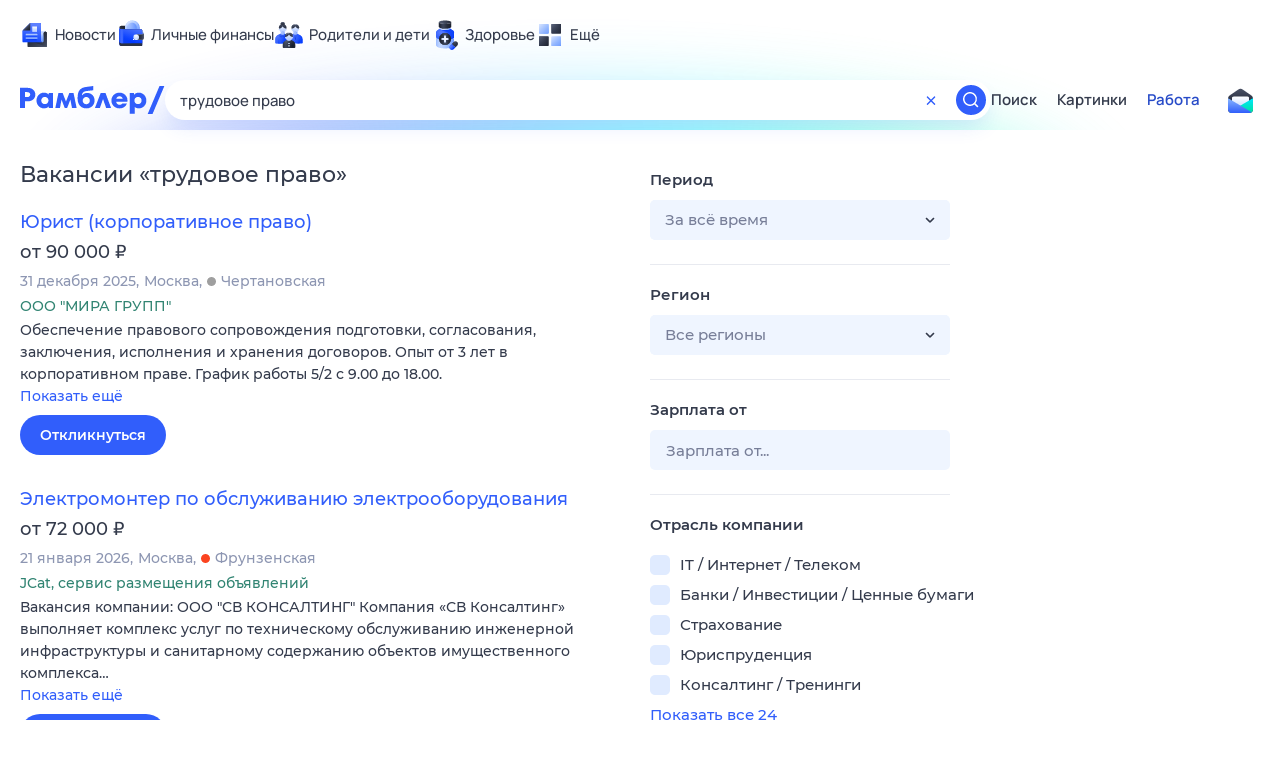

--- FILE ---
content_type: text/html; charset=utf-8
request_url: https://rabota.rambler.ru/lipetsk/yurisprudentsiya/trudovoe-pravo/
body_size: 108932
content:
<!DOCTYPE html>
        <html lang="ru" class="no-js d14 b23 b39">
        <head>
             <meta charset="utf-8">
             <title data-react-helmet="true">Найдём ответ в любой непонятной ситуации</title>
             <meta http-equiv="X-UA-Compatible" content="IE=edge">
             <meta name="viewport" content="width=1080">
             <meta property="og:type" content="website">
             <meta property="og:locale" content="ru_RU">
             <meta name="referrer" content="no-referrer-when-downgrade">
             <meta data-react-helmet="true" name="title" content="Найдём ответ в любой непонятной ситуации"><meta data-react-helmet="true" name="description" content><meta data-react-helmet="true" name="keywords" content="поисковая система, поиск в интернете, Рамблер/поиск"><meta data-react-helmet="true" content="width=device-width,initial-scale=1" name="viewport"><meta data-react-helmet="true" name="referrer" content="no-referrer-when-downgrade"><meta data-react-helmet="true" property="og:type" content="website"><meta data-react-helmet="true" property="og:locale" content="ru_RU"><meta data-react-helmet="true" property="og:url" content="https://rabota.rambler.ru/lipetsk/yurisprudentsiya/trudovoe-pravo/"><meta data-react-helmet="true" property="og:site_name" content="Рамблер/работа"><meta data-react-helmet="true" property="og:title" content="Найдём ответ в любой непонятной ситуации"><meta data-react-helmet="true" property="og:description" content><meta data-react-helmet="true" property="og:image" content="https://search.rambler.su/assets/deae4869832bcbfd0a4fc68049678256.png"><meta data-react-helmet="true" property="og:image:width" content="1147"><meta data-react-helmet="true" property="og:image:height" content="512"><meta data-react-helmet="true" property="twitter:card" content="summary_large_image"><meta data-react-helmet="true" property="twitter:image" content="https://search.rambler.su/assets/deae4869832bcbfd0a4fc68049678256.png">
             <link rel="stylesheet" href="https://search.rambler.su/assets/rabota-layout.b1623.css">
             <link rel="search" href="https://nova.rambler.ru/common/osd.xml" title="Rambler" type="application/opensearchdescription+xml">
             <link rel="dns-prefetch" href="https://static.rambler.ru"><link rel="preconnect" href="//static.rambler.ru"><link rel="dns-prefetch" href="https://id.rambler.ru"><link rel="preconnect" href="//id.rambler.ru"><link rel="dns-prefetch" href="https://st.top100.ru"><link rel="preconnect" href="//st.top100.ru"><link rel="dns-prefetch" href="https://kraken.rambler.ru"><link rel="preconnect" href="//kraken.rambler.ru"><link rel="dns-prefetch" href="https://topline.rambler.ru"><link rel="preconnect" href="//topline.rambler.ru"><link rel="dns-prefetch" href="https://mc.yandex.ru"><link rel="preconnect" href="//mc.yandex.ru"><link rel="dns-prefetch" href="https://www.tns-counter.ru"><link rel="preconnect" href="//www.tns-counter.ru">
             <link data-react-helmet="true" rel="canonical" href="https://nova.rambler.ru/search"><link data-react-helmet="true" rel="shortcut icon" type="image/x-icon" href="https://search.rambler.su/assets/1abb5274978ae58e571c006b8677c79e.ico"><link data-react-helmet="true" rel="apple-touch-icon" href="https://search.rambler.su/assets/51fd29c1285af15c878666959a195ebd.png" sizes="76x76"><link data-react-helmet="true" rel="apple-touch-icon" href="https://search.rambler.su/assets/cb65db50b5b6f0dc2710f656799cfc60.png" sizes="120x120"><link data-react-helmet="true" rel="apple-touch-icon" href="https://search.rambler.su/assets/86f9083bc29bbcdc2162afef43d819a0.png" sizes="152x152"><link data-react-helmet="true" rel="apple-touch-icon" href="https://search.rambler.su/assets/e1c73144b4e483ecf8c52640fdf02531.png" sizes="180x180">
             <script>!function(){var a=document.getElementsByTagName("html")[0];if(a){for(var e=a.className.split(" "),n=-1,s=0;s<=e.length;s++)"no-js"===e[s]&&(n=s);-1<n&&e.splice(0,1),e.push("js-ok"),navigator.userAgent.match(/Trident/)&&navigator.userAgent.match(/rv[ :]11/)&&e.push("ie11"),window.onload=function(){a.className+=" wl"},a.className=e.join(" ")}}()</script>
             <script>var uniq="8cfe4f92-03ac-4965-9ff3-6266247ffcba";</script>
             <script>var __wpp="https://search.rambler.su/assets/";</script>
             
             
             
        </head>
        <body class="desktop">

           <div class="LayoutRabota__ie-flexbox-fix-wrapper--Prk79"><div class="LayoutRabota__page--IoS63"><div id="head-root"><header class="rc__3asvyx ad_branding_header"><div class="rc__215akj"><div class="rc__5fwmzw"></div></div><script type="application/ld+json">{"@context":"http://schema.org","@type":"ItemList","itemListElement":[{"@type":"SiteNavigationElement","position":1,"url":"https://news.rambler.ru/"},{"@type":"SiteNavigationElement","position":2,"url":"https://finance.rambler.ru/"},{"@type":"SiteNavigationElement","position":3,"url":"https://family.rambler.ru/"},{"@type":"SiteNavigationElement","position":4,"url":"https://doctor.rambler.ru/"},{"@type":"SiteNavigationElement","position":5,"url":"https://weekend.rambler.ru/"},{"@type":"SiteNavigationElement","position":6,"url":"https://www.rambler.ru/dom/"},{"@type":"SiteNavigationElement","position":7,"url":"https://sport.rambler.ru/"},{"@type":"SiteNavigationElement","position":8,"url":"https://www.rambler.ru/pro/"},{"@type":"SiteNavigationElement","position":9,"url":"https://auto.rambler.ru/"},{"@type":"SiteNavigationElement","position":10,"url":"https://sci.rambler.ru/"},{"@type":"SiteNavigationElement","position":11,"url":"https://life.rambler.ru/"},{"@type":"SiteNavigationElement","position":12,"url":"https://www.rambler.ru/eco/"},{"@type":"SiteNavigationElement","position":13,"url":"https://eda.rambler.ru/"},{"@type":"SiteNavigationElement","position":14,"url":"https://horoscopes.rambler.ru/"},{"@type":"SiteNavigationElement","position":15,"url":"https://mail.rambler.ru/"},{"@type":"SiteNavigationElement","position":16,"url":"https://r0.ru/"},{"@type":"SiteNavigationElement","position":17,"url":"https://weather.rambler.ru/"},{"@type":"SiteNavigationElement","position":18,"url":"https://tv.rambler.ru/"},{"@type":"SiteNavigationElement","position":19,"url":"https://help.rambler.ru/"}]}</script><div class="rc__6ajzxr rc-topline"><div class="rc__3yjsqa rc__5ggxap"><div class="rc__8wcknd rc__51k77w breakpoints"><nav class="rc__4jhd6r" role="menu"><ul class="rc__87za64"><li class="rc__84kpwh"><a class="rc__4jqs5s" href="https://news.rambler.ru/" data-cerber="topline::menu::news_link" tabindex="0" role="menuitem"><span class="rc__8cy3va rc__74fuu9"></span><span class="rc__jme3a3">Новости</span></a></li><li class="rc__84kpwh"><a class="rc__4jqs5s" href="https://finance.rambler.ru/" data-cerber="topline::menu::finance_link" tabindex="0" role="menuitem"><span class="rc__8cy3va rc__475a6x"></span><span class="rc__jme3a3">Личные финансы</span></a></li><li class="rc__84kpwh"><a class="rc__4jqs5s" href="https://family.rambler.ru/" data-cerber="topline::menu::family_link" tabindex="0" role="menuitem"><span class="rc__8cy3va rc__3ph95q"></span><span class="rc__jme3a3">Родители и дети</span></a></li><li class="rc__84kpwh"><a class="rc__4jqs5s" href="https://doctor.rambler.ru/" data-cerber="topline::menu::doctor_link" tabindex="0" role="menuitem"><span class="rc__8cy3va rc__8qz4sj"></span><span class="rc__jme3a3">Здоровье</span></a></li><li class="rc__84kpwh"><a class="rc__4jqs5s" href="https://www.rambler.ru/all" data-cerber="topline::menu::more_link" tabindex="-1" role="menuitem"><span class="rc__8cy3va rc__2bxhdu"></span><span class="rc__jme3a3">Ещё</span></a></li></ul><div class="rc__5anmk5"><div class="rc__ujw4dk"><ul class="rc__364bhv"><li><a class="rc__4jqs5s" href="https://weekend.rambler.ru/" data-cerber="topline::dropdown::weekend_link" tabindex="0" role="menuitem"><span class="rc__8cy3va rc__3tgcp9"></span><span class="rc__jme3a3">Развлечения и отдых</span></a></li><li><a class="rc__4jqs5s" href="https://www.rambler.ru/dom/" data-cerber="topline::dropdown::dom_link" tabindex="0" role="menuitem"><span class="rc__8cy3va rc__cn8dpf"></span><span class="rc__jme3a3">Дом и уют</span></a></li><li><a class="rc__4jqs5s" href="https://sport.rambler.ru/" data-cerber="topline::dropdown::sport_link" tabindex="0" role="menuitem"><span class="rc__8cy3va rc__8bk39f"></span><span class="rc__jme3a3">Спорт</span></a></li><li><a class="rc__4jqs5s" href="https://www.rambler.ru/pro/" data-cerber="topline::dropdown::pro_link" tabindex="0" role="menuitem"><span class="rc__8cy3va rc__7vnfy8"></span><span class="rc__jme3a3">Карьера</span></a></li><li><a class="rc__4jqs5s" href="https://auto.rambler.ru/" data-cerber="topline::dropdown::auto_link" tabindex="0" role="menuitem"><span class="rc__8cy3va rc__2wczpr"></span><span class="rc__jme3a3">Авто</span></a></li><li><a class="rc__4jqs5s" href="https://sci.rambler.ru/" data-cerber="topline::dropdown::sci_link" tabindex="0" role="menuitem"><span class="rc__8cy3va rc__81dzh1"></span><span class="rc__jme3a3">Технологии и тренды</span></a></li><li><a class="rc__4jqs5s" href="https://life.rambler.ru/" data-cerber="topline::dropdown::life_link" tabindex="0" role="menuitem"><span class="rc__8cy3va rc__31pwm5"></span><span class="rc__jme3a3">Жизненные ситуации</span></a></li><li><a class="rc__4jqs5s rc__5uku7g" href="https://www.rambler.ru/eco/" data-cerber="topline::dropdown::eco_link" tabindex="0" role="menuitem"><span class="rc__8cy3va rc__2pr69a"></span><span class="rc__jme3a3">Сберегаем вместе</span></a></li><li><a class="rc__4jqs5s" href="https://eda.rambler.ru/" data-cerber="topline::dropdown::eda_link" tabindex="0" role="menuitem"><span class="rc__8cy3va rc__6dqcda"></span><span class="rc__jme3a3">Еда</span></a></li><li><a class="rc__4jqs5s" href="https://horoscopes.rambler.ru/" data-cerber="topline::dropdown::horoscopes_link" tabindex="0" role="menuitem"><span class="rc__8cy3va rc__66mjxt"></span><span class="rc__jme3a3">Гороскопы</span></a></li></ul></div><div class="rc__6nme8z"><ul class="rc__364bhv"><li><a class="rc__4jqs5s" href="https://mail.rambler.ru/" data-cerber="topline::dropdown::mail_link" tabindex="0" role="menuitem"><span class="rc__8cy3va rc__79egbp"></span><span class="rc__jme3a3">Почта</span></a></li><li><a class="rc__4jqs5s" href="https://r0.ru/" data-cerber="topline::dropdown::search_link" tabindex="0" role="menuitem"><span class="rc__8cy3va rc__6vduyn"></span><span class="rc__jme3a3">Поиск</span></a></li><li><a class="rc__4jqs5s" href="https://weather.rambler.ru/" data-cerber="topline::dropdown::weather_link" tabindex="0" role="menuitem"><span class="rc__8cy3va rc__3drdas"></span><span class="rc__jme3a3">Погода</span></a></li><li><a class="rc__4jqs5s" href="https://tv.rambler.ru/" data-cerber="topline::dropdown::tv_link" tabindex="0" role="menuitem"><span class="rc__8cy3va rc__4ubdjp"></span><span class="rc__jme3a3">ТВ-программа</span></a></li></ul><ul class="rc__364bhv"><li><a class="rc__4jqs5s" href="https://help.rambler.ru/" data-cerber="topline::dropdown::help_link" tabindex="0" role="menuitem"><span class="rc__8cy3va rc__6355xf"></span><span class="rc__jme3a3">Помощь</span></a></li></ul></div></div></nav><div class="rc__bwm8dr rc__81eh5z"></div></div></div></div><div class="rc__6mqu3t rc-header"><div class="rc__8wcknd rc__51k77w breakpoints"><div class="rc__7t272a"><a class="rc__5h5udh" href="https://www.rambler.ru/" title="Главная страница Рамблер" data-cerber="topline::logo::rambler"><span class="rc__8k27m3"></span></a></div><div class="rc__cduvpz rc__5xfz3h"><form class="rc__6x1w84 rc__6jatxs" action="/search" target="_self" role="search" aria-label="Искать вакансии"><label class="rc__4huwu7"><input type="text" class="rc__86etrn" name="query" value="трудовое право" autocomplete="off" autocorrect="off" autocapitalize="off" spellcheck="false" data-cerber="topline::search::input"></label><button class="rc__3vg6ke rc__2grc97" type="button" aria-label="Очистить форму поиска" data-cerber="topline::search::clear_button"><svg xmlns="http://www.w3.org/2000/svg" width="20" height="21" fill="none" class="rc__4sdj3f"><path fill="currentColor" fill-rule="evenodd" d="M20 .603v20-20Zm-20 0v20-20Zm14.177 6.884-3.116 3.115 3.116 3.117a.5.5 0 0 1 0 .707l-.354.354a.5.5 0 0 1-.707 0L10 11.664 6.884 14.78a.5.5 0 0 1-.707 0l-.354-.354a.5.5 0 0 1 0-.707l3.116-3.117-3.116-3.115a.5.5 0 0 1 0-.707l.354-.354a.5.5 0 0 1 .707 0L10 9.542l3.116-3.116a.5.5 0 0 1 .707 0l.354.354a.5.5 0 0 1 0 .707Z" clip-rule="evenodd"></path></svg></button><button class="rc__3vg6ke rc__3hgafm" type="submit" aria-label="Найти" data-cerber="topline::search::search_button"><span class="rc__7c3w4t"><svg xmlns="http://www.w3.org/2000/svg" width="20" height="20" fill="none" class="rc__4sdj3f"><path fill="currentColor" fill-rule="evenodd" d="M0 20V0v20ZM20 0v20V0Zm-2.823 16.116-2.728-2.727a6.994 6.994 0 0 0 1.441-5.644c-.489-2.806-2.728-5.089-5.527-5.616a7.011 7.011 0 0 0-8.234 8.234c.527 2.799 2.81 5.038 5.616 5.527a6.994 6.994 0 0 0 5.644-1.441l2.727 2.728a.5.5 0 0 0 .707 0l.354-.354a.5.5 0 0 0 0-.707ZM9 3.5c3.033 0 5.5 2.467 5.5 5.5s-2.467 5.5-5.5 5.5A5.506 5.506 0 0 1 3.5 9c0-3.033 2.467-5.5 5.5-5.5Z" clip-rule="evenodd"></path></svg></span></button></form></div><div class="rc__3qbbzk"><nav class="Menu__root--FMG-H"><a href="https://nova.rambler.ru/search?query=%D1%82%D1%80%D1%83%D0%B4%D0%BE%D0%B2%D0%BE%D0%B5%20%D0%BF%D1%80%D0%B0%D0%B2%D0%BE&amp;utm_source=cerber%3A%3Aheader%3A%3Arabota&amp;utm_content=search&amp;utm_medium=menu&amp;utm_campaign=self_promo" class="Menu__link--eDiZf undefined" target="_blank" data-cerber="header::rabota::page_serp::menu::search" ping="/pv?&amp;st=1769071201&amp;rex=8cfe4f92-03ac-4965-9ff3-6266247ffcba&amp;bl=menu&amp;id=search&amp;mn=cerber%3A%3Aheader%3A%3Arabota&amp;pm=ping">Поиск</a><a href="https://images.rambler.ru/search?query=%D1%82%D1%80%D1%83%D0%B4%D0%BE%D0%B2%D0%BE%D0%B5%20%D0%BF%D1%80%D0%B0%D0%B2%D0%BE&amp;utm_source=cerber%3A%3Aheader%3A%3Arabota&amp;utm_content=search_img&amp;utm_medium=menu&amp;utm_campaign=self_promo" class="Menu__link--eDiZf undefined" target="_blank" data-cerber="header::rabota::page_serp::menu::images" ping="/pv?&amp;st=1769071201&amp;rex=8cfe4f92-03ac-4965-9ff3-6266247ffcba&amp;bl=menu&amp;id=images&amp;mn=cerber%3A%3Aheader%3A%3Arabota&amp;pm=ping">Картинки</a><a href="https://rabota.rambler.ru/search" class="Menu__link_active--ncose Menu__link--eDiZf undefined" data-cerber="header::rabota::page_serp::menu::rabota-self" ping="/pv?&amp;st=1769071201&amp;rex=8cfe4f92-03ac-4965-9ff3-6266247ffcba&amp;bl=menu&amp;id=rabota-self&amp;mn=cerber%3A%3Aheader%3A%3Arabota&amp;pm=ping">Работа</a></nav></div><div class="rc__56h59c"><a class="rc__29x3bb rc__2bcj7b" href="https://mail.rambler.ru/" title="Рамблер почта" target="_blank" rel="noopener" data-cerber="topline::mail_button::login"><span class="rc__4axx6f"><span class="rc__2pq3vx"></span></span></a></div></div></div></header></div><div class="LayoutRabota__height-filler--m+AsO" id="content-root"><div id="client" class="LayoutRabota__content--vqInc"><div class="RabotaSerp__serp__maincol--ZFUgk"><div style="opacity:1;pointer-events:auto"><h1 class="RabotaSerp__title--3f8I4">Вакансии<!-- --> «<!-- -->трудовое право<!-- -->»</h1><section class="RabotaSerp__serp__list--9fc6q"><div class="RabotaSerpItem__item--MS9YU"><article><div><div class="RabotaSerpItem__caption--cQa4b"><h2 class="RabotaSerpItem__caption__header--sWOkO"><a href="https://www.rabota.ru/vacancy/52979491/?utm_source=rambler_search&amp;utm_medium=cpc" target="_blank" data-ui="rabota::page_serp::serp::snippet_usual_alike::snippet_usual_alike_0::title" ping="/pv?&amp;st=1769071201&amp;rex=8cfe4f92-03ac-4965-9ff3-6266247ffcba&amp;bl=serp%3A%3Asnippet_usual_alike&amp;id=snippet_usual_alike_0%3A%3Atitle&amp;mn=search_rabota&amp;pm=ping">Юрист (корпоративное право)</a><span></span></h2></div><div class="RabotaSerpItem__info_important--XUvmj RabotaSerpItem__info--YMHly">от 90 000 <span class="RabotaSerpItem__ruble_icon--cp6Yt"> ₽</span></div><div class="RabotaSerpItem__note__line--6K12Z RabotaSerpItem__note--vgrN3"><span class="RabotaSerpItem__note__item--sXash">31 декабря 2025</span><span class="RabotaSerpItem__note__item--sXash">Москва</span><span class="RabotaSerpItem__note__item--sXash"><span class="RabotaSerpItem__subway--yTkVU"><i style="background-color:#9f9f9f"></i>Чертановская</span></span></div><div class="RabotaSerpItem__note--vgrN3"><span class="RabotaSerpItem__note__item--sXash RabotaSerpItem__company--mpdUe">ООО &quot;МИРА ГРУПП&quot;</span></div><div class="RabotaSerpItem__info--YMHly" role="button" tabindex="0"><span>Обеспечение правового сопровождения подготовки, согласования, заключения, исполнения и хранения договоров. Опыт от 3 лет в корпоративном праве. График работы 5/2 с 9.00 до 18.00.</span> <span class="RabotaSerpItem__description__more--uOKEW" role="button" tabindex="0" data-ui="rabota::page_serp::serp::snippet_usual_alike::snippet_usual_alike_0::details">Показать ещё</span></div><a href="https://www.rabota.ru/vacancy/52979491/?utm_source=rambler_search&amp;utm_medium=cpc" class="RabotaSerpItem__more--7Gti0" target="_blank" data-ui="rabota::page_serp::serp::snippet_usual_alike::snippet_usual_alike_0::apply" ping="/pv?&amp;st=1769071201&amp;rex=8cfe4f92-03ac-4965-9ff3-6266247ffcba&amp;bl=serp%3A%3Asnippet_usual_alike&amp;id=snippet_usual_alike_0%3A%3Aapply&amp;mn=search_rabota&amp;pm=ping">Откликнуться</a></div></article></div><div class="RabotaSerpItem__item--MS9YU"><article><div><div class="RabotaSerpItem__caption--cQa4b"><h2 class="RabotaSerpItem__caption__header--sWOkO"><a href="https://www.rabota.ru/vacancy/54211232/?utm_source=rambler_search&amp;utm_medium=cpc" target="_blank" data-ui="rabota::page_serp::serp::snippet_usual_alike::snippet_usual_alike_1::title" ping="/pv?&amp;st=1769071201&amp;rex=8cfe4f92-03ac-4965-9ff3-6266247ffcba&amp;bl=serp%3A%3Asnippet_usual_alike&amp;id=snippet_usual_alike_1%3A%3Atitle&amp;mn=search_rabota&amp;pm=ping">Электромонтер по обслуживанию электрооборудования</a><span></span></h2></div><div class="RabotaSerpItem__info_important--XUvmj RabotaSerpItem__info--YMHly">от 72 000 <span class="RabotaSerpItem__ruble_icon--cp6Yt"> ₽</span></div><div class="RabotaSerpItem__note__line--6K12Z RabotaSerpItem__note--vgrN3"><span class="RabotaSerpItem__note__item--sXash">21 января 2026</span><span class="RabotaSerpItem__note__item--sXash">Москва</span><span class="RabotaSerpItem__note__item--sXash"><span class="RabotaSerpItem__subway--yTkVU"><i style="background-color:#fb4420"></i>Фрунзенская</span></span></div><div class="RabotaSerpItem__note--vgrN3"><span class="RabotaSerpItem__note__item--sXash RabotaSerpItem__company--mpdUe">JCat, сервис размещения объявлений</span></div><div class="RabotaSerpItem__info--YMHly" role="button" tabindex="0"><span>Вакансия компании: ООО "СВ КОНСАЛТИНГ" Компания «СВ Консалтинг» выполняет комплекс услуг по техническому обслуживанию инженерной инфраструктуры и санитарному содержанию объектов имущественного комплекса…</span> <span class="RabotaSerpItem__description__more--uOKEW" role="button" tabindex="0" data-ui="rabota::page_serp::serp::snippet_usual_alike::snippet_usual_alike_1::details">Показать ещё</span></div><a href="https://www.rabota.ru/vacancy/54211232/?utm_source=rambler_search&amp;utm_medium=cpc" class="RabotaSerpItem__more--7Gti0" target="_blank" data-ui="rabota::page_serp::serp::snippet_usual_alike::snippet_usual_alike_1::apply" ping="/pv?&amp;st=1769071201&amp;rex=8cfe4f92-03ac-4965-9ff3-6266247ffcba&amp;bl=serp%3A%3Asnippet_usual_alike&amp;id=snippet_usual_alike_1%3A%3Aapply&amp;mn=search_rabota&amp;pm=ping">Откликнуться</a></div></article></div><div class="RabotaSerpItem__item--MS9YU"><article><div><div class="RabotaSerpItem__caption--cQa4b"><h2 class="RabotaSerpItem__caption__header--sWOkO"><a href="https://www.rabota.ru/vacancy/54211261/?utm_source=rambler_search&amp;utm_medium=cpc" target="_blank" data-ui="rabota::page_serp::serp::snippet_usual_alike::snippet_usual_alike_2::title" ping="/pv?&amp;st=1769071201&amp;rex=8cfe4f92-03ac-4965-9ff3-6266247ffcba&amp;bl=serp%3A%3Asnippet_usual_alike&amp;id=snippet_usual_alike_2%3A%3Atitle&amp;mn=search_rabota&amp;pm=ping">Ведущий экономист</a><span></span></h2></div><div class="RabotaSerpItem__info_important--XUvmj RabotaSerpItem__info--YMHly">150 000–170 000 <span class="RabotaSerpItem__ruble_icon--cp6Yt"> ₽</span></div><div class="RabotaSerpItem__note__line--6K12Z RabotaSerpItem__note--vgrN3"><span class="RabotaSerpItem__note__item--sXash">21 января 2026</span><span class="RabotaSerpItem__note__item--sXash">Москва</span><span class="RabotaSerpItem__note__item--sXash"><span class="RabotaSerpItem__subway--yTkVU"><i style="background-color:#ffa414"></i>Алексеевская</span></span></div><div class="RabotaSerpItem__note--vgrN3"><span class="RabotaSerpItem__note__item--sXash RabotaSerpItem__company--mpdUe">ООО &quot;Светосервис-Подмосковье&quot;</span></div><div class="RabotaSerpItem__info--YMHly" role="button" tabindex="0"><span>Обязанности: выполнение работы по осуществлению экономической деятельности Общества; формирование планов и бюджетов финансово-хозяйственной деятельности общества с разбивкой по кварталам и месяцам; формирование…</span> <span class="RabotaSerpItem__description__more--uOKEW" role="button" tabindex="0" data-ui="rabota::page_serp::serp::snippet_usual_alike::snippet_usual_alike_2::details">Показать ещё</span></div><a href="https://www.rabota.ru/vacancy/54211261/?utm_source=rambler_search&amp;utm_medium=cpc" class="RabotaSerpItem__more--7Gti0" target="_blank" data-ui="rabota::page_serp::serp::snippet_usual_alike::snippet_usual_alike_2::apply" ping="/pv?&amp;st=1769071201&amp;rex=8cfe4f92-03ac-4965-9ff3-6266247ffcba&amp;bl=serp%3A%3Asnippet_usual_alike&amp;id=snippet_usual_alike_2%3A%3Aapply&amp;mn=search_rabota&amp;pm=ping">Откликнуться</a></div></article></div><div class="RabotaSerpItem__item--MS9YU"><article><div><div class="RabotaSerpItem__caption--cQa4b"><h2 class="RabotaSerpItem__caption__header--sWOkO"><a href="https://www.rabota.ru/vacancy/54210253/?utm_source=rambler_search&amp;utm_medium=cpc" target="_blank" data-ui="rabota::page_serp::serp::snippet_usual_alike::snippet_usual_alike_3::title" ping="/pv?&amp;st=1769071201&amp;rex=8cfe4f92-03ac-4965-9ff3-6266247ffcba&amp;bl=serp%3A%3Asnippet_usual_alike&amp;id=snippet_usual_alike_3%3A%3Atitle&amp;mn=search_rabota&amp;pm=ping">Администратор игрового центра</a><span></span></h2></div><div class="RabotaSerpItem__info_important--XUvmj RabotaSerpItem__info--YMHly">35 000–45 000 <span class="RabotaSerpItem__ruble_icon--cp6Yt"> ₽</span></div><div class="RabotaSerpItem__note__line--6K12Z RabotaSerpItem__note--vgrN3"><span class="RabotaSerpItem__note__item--sXash">20 января 2026</span><span class="RabotaSerpItem__note__item--sXash">Москва</span><span class="RabotaSerpItem__note__item--sXash"><span class="RabotaSerpItem__subway--yTkVU"><i style="background-color:#4dc6f4"></i>Кунцевская</span></span></div><div class="RabotaSerpItem__note--vgrN3"><span class="RabotaSerpItem__note__item--sXash RabotaSerpItem__company--mpdUe">JCat, сервис размещения объявлений</span></div><div class="RabotaSerpItem__info--YMHly" role="button" tabindex="0"><span>Вакансия компании: Сеть детских игровых центров "Little Star" и "Happy City" Little Star и Happy City - это сеть семейных центров в торгово-развлекательных комплексах, где дети могут весело и интересно…</span> <span class="RabotaSerpItem__description__more--uOKEW" role="button" tabindex="0" data-ui="rabota::page_serp::serp::snippet_usual_alike::snippet_usual_alike_3::details">Показать ещё</span></div><a href="https://www.rabota.ru/vacancy/54210253/?utm_source=rambler_search&amp;utm_medium=cpc" class="RabotaSerpItem__more--7Gti0" target="_blank" data-ui="rabota::page_serp::serp::snippet_usual_alike::snippet_usual_alike_3::apply" ping="/pv?&amp;st=1769071201&amp;rex=8cfe4f92-03ac-4965-9ff3-6266247ffcba&amp;bl=serp%3A%3Asnippet_usual_alike&amp;id=snippet_usual_alike_3%3A%3Aapply&amp;mn=search_rabota&amp;pm=ping">Откликнуться</a></div></article></div><div class="RabotaSerpItem__item--MS9YU"><article><div><div class="RabotaSerpItem__caption--cQa4b"><h2 class="RabotaSerpItem__caption__header--sWOkO"><a href="https://www.rabota.ru/vacancy/54207945/?utm_source=rambler_search&amp;utm_medium=cpc" target="_blank" data-ui="rabota::page_serp::serp::snippet_usual_alike::snippet_usual_alike_4::title" ping="/pv?&amp;st=1769071201&amp;rex=8cfe4f92-03ac-4965-9ff3-6266247ffcba&amp;bl=serp%3A%3Asnippet_usual_alike&amp;id=snippet_usual_alike_4%3A%3Atitle&amp;mn=search_rabota&amp;pm=ping">Руководитель направления (сопровождение зарубежных активов Банка)</a><span></span></h2></div><div class="RabotaSerpItem__info_important--XUvmj RabotaSerpItem__info--YMHly">Договорная зарплата</div><div class="RabotaSerpItem__note__line--6K12Z RabotaSerpItem__note--vgrN3"><span class="RabotaSerpItem__note__item--sXash">16 января 2026</span><span class="RabotaSerpItem__note__item--sXash">Москва</span></div><div class="RabotaSerpItem__note--vgrN3"><span class="RabotaSerpItem__note__item--sXash RabotaSerpItem__company--mpdUe">СБЕР</span></div><div class="RabotaSerpItem__info--YMHly" role="button" tabindex="0"><span>Команда занимается правовым сопровождением зарубежных активов Банка в области корпоративного и трудового права. Чем предстоит заниматься: правовое сопровождение вопросов корпоративного управления, в том…</span> <span class="RabotaSerpItem__description__more--uOKEW" role="button" tabindex="0" data-ui="rabota::page_serp::serp::snippet_usual_alike::snippet_usual_alike_4::details">Показать ещё</span></div><a href="https://www.rabota.ru/vacancy/54207945/?utm_source=rambler_search&amp;utm_medium=cpc" class="RabotaSerpItem__more--7Gti0" target="_blank" data-ui="rabota::page_serp::serp::snippet_usual_alike::snippet_usual_alike_4::apply" ping="/pv?&amp;st=1769071201&amp;rex=8cfe4f92-03ac-4965-9ff3-6266247ffcba&amp;bl=serp%3A%3Asnippet_usual_alike&amp;id=snippet_usual_alike_4%3A%3Aapply&amp;mn=search_rabota&amp;pm=ping">Откликнуться</a></div></article></div><div class="RabotaSerpItem__item--MS9YU"><article><div><div class="RabotaSerpItem__caption--cQa4b"><h2 class="RabotaSerpItem__caption__header--sWOkO"><a href="https://www.rabota.ru/vacancy/54208501/?utm_source=rambler_search&amp;utm_medium=cpc" target="_blank" data-ui="rabota::page_serp::serp::snippet_usual_alike::snippet_usual_alike_5::title" ping="/pv?&amp;st=1769071201&amp;rex=8cfe4f92-03ac-4965-9ff3-6266247ffcba&amp;bl=serp%3A%3Asnippet_usual_alike&amp;id=snippet_usual_alike_5%3A%3Atitle&amp;mn=search_rabota&amp;pm=ping">Шиномонтажник</a><span></span></h2></div><div class="RabotaSerpItem__info_important--XUvmj RabotaSerpItem__info--YMHly">120 000–150 000 <span class="RabotaSerpItem__ruble_icon--cp6Yt"> ₽</span></div><div class="RabotaSerpItem__note__line--6K12Z RabotaSerpItem__note--vgrN3"><span class="RabotaSerpItem__note__item--sXash">19 января 2026</span><span class="RabotaSerpItem__note__item--sXash">Москва</span><span class="RabotaSerpItem__note__item--sXash"><span class="RabotaSerpItem__subway--yTkVU"><i style="background-color:#9f9f9f"></i>Аннино</span></span></div><div class="RabotaSerpItem__note--vgrN3"><span class="RabotaSerpItem__note__item--sXash RabotaSerpItem__company--mpdUe">Jobers</span></div><div class="RabotaSerpItem__info--YMHly" role="button" tabindex="0"><span>Вакансия компании: ИП Милосердов Алексей Васильевич ИП Милосердов Алексей Васильевич, предлагающий широкий спектр услуг по обслуживанию и ремонту колес грузового легкового транспорта а так же спец техники…</span> <span class="RabotaSerpItem__description__more--uOKEW" role="button" tabindex="0" data-ui="rabota::page_serp::serp::snippet_usual_alike::snippet_usual_alike_5::details">Показать ещё</span></div><a href="https://www.rabota.ru/vacancy/54208501/?utm_source=rambler_search&amp;utm_medium=cpc" class="RabotaSerpItem__more--7Gti0" target="_blank" data-ui="rabota::page_serp::serp::snippet_usual_alike::snippet_usual_alike_5::apply" ping="/pv?&amp;st=1769071201&amp;rex=8cfe4f92-03ac-4965-9ff3-6266247ffcba&amp;bl=serp%3A%3Asnippet_usual_alike&amp;id=snippet_usual_alike_5%3A%3Aapply&amp;mn=search_rabota&amp;pm=ping">Откликнуться</a></div></article></div><div class="RabotaSerpItem__item--MS9YU"><article><div><div class="RabotaSerpItem__caption--cQa4b"><h2 class="RabotaSerpItem__caption__header--sWOkO"><a href="https://www.rabota.ru/vacancy/54205728/?utm_source=rambler_search&amp;utm_medium=cpc" target="_blank" data-ui="rabota::page_serp::serp::snippet_usual_alike::snippet_usual_alike_6::title" ping="/pv?&amp;st=1769071201&amp;rex=8cfe4f92-03ac-4965-9ff3-6266247ffcba&amp;bl=serp%3A%3Asnippet_usual_alike&amp;id=snippet_usual_alike_6%3A%3Atitle&amp;mn=search_rabota&amp;pm=ping">Администратор-кассир детского игрового центра</a><span></span></h2></div><div class="RabotaSerpItem__info_important--XUvmj RabotaSerpItem__info--YMHly">65 000–80 000 <span class="RabotaSerpItem__ruble_icon--cp6Yt"> ₽</span></div><div class="RabotaSerpItem__note__line--6K12Z RabotaSerpItem__note--vgrN3"><span class="RabotaSerpItem__note__item--sXash">13 января 2026</span><span class="RabotaSerpItem__note__item--sXash">Москва</span><span class="RabotaSerpItem__note__item--sXash"><span class="RabotaSerpItem__subway--yTkVU"><i style="background-color:#4dbe51"></i>Домодедовская</span></span></div><div class="RabotaSerpItem__note--vgrN3"><span class="RabotaSerpItem__note__item--sXash RabotaSerpItem__company--mpdUe">JCat, сервис размещения объявлений</span></div><div class="RabotaSerpItem__info--YMHly" role="button" tabindex="0"><span>Вакансия компании: ИП Золотилина Нелля Шавкатовна «Little Star» и «Happy City» - это сеть семейных центров в торгово-развлекательных комплексах, где дети могут весело и интересно играть в компании и под…</span> <span class="RabotaSerpItem__description__more--uOKEW" role="button" tabindex="0" data-ui="rabota::page_serp::serp::snippet_usual_alike::snippet_usual_alike_6::details">Показать ещё</span></div><a href="https://www.rabota.ru/vacancy/54205728/?utm_source=rambler_search&amp;utm_medium=cpc" class="RabotaSerpItem__more--7Gti0" target="_blank" data-ui="rabota::page_serp::serp::snippet_usual_alike::snippet_usual_alike_6::apply" ping="/pv?&amp;st=1769071201&amp;rex=8cfe4f92-03ac-4965-9ff3-6266247ffcba&amp;bl=serp%3A%3Asnippet_usual_alike&amp;id=snippet_usual_alike_6%3A%3Aapply&amp;mn=search_rabota&amp;pm=ping">Откликнуться</a></div></article></div><div class="RabotaSerpItem__item--MS9YU"><article><div><div class="RabotaSerpItem__caption--cQa4b"><h2 class="RabotaSerpItem__caption__header--sWOkO"><a href="https://www.rabota.ru/vacancy/48853201/?utm_source=rambler_search&amp;utm_medium=cpc" target="_blank" data-ui="rabota::page_serp::serp::snippet_usual_alike::snippet_usual_alike_7::title" ping="/pv?&amp;st=1769071201&amp;rex=8cfe4f92-03ac-4965-9ff3-6266247ffcba&amp;bl=serp%3A%3Asnippet_usual_alike&amp;id=snippet_usual_alike_7%3A%3Atitle&amp;mn=search_rabota&amp;pm=ping">Оператор автоматизированной линии (пекарь)</a><span></span></h2></div><div class="RabotaSerpItem__info_important--XUvmj RabotaSerpItem__info--YMHly">79 690–103 950 <span class="RabotaSerpItem__ruble_icon--cp6Yt"> ₽</span></div><div class="RabotaSerpItem__note__line--6K12Z RabotaSerpItem__note--vgrN3"><span class="RabotaSerpItem__note__item--sXash">15 января 2026</span><span class="RabotaSerpItem__note__item--sXash">Москва</span><span class="RabotaSerpItem__note__item--sXash"><span class="RabotaSerpItem__subway--yTkVU"><i style="background-color:#2c75c4"></i>Молодежная</span></span></div><div class="RabotaSerpItem__note--vgrN3"><span class="RabotaSerpItem__note__item--sXash RabotaSerpItem__company--mpdUe">Кондитерско-булочный комбинат Черемушки</span></div><div class="RabotaSerpItem__info--YMHly" role="button" tabindex="0"><span>ЧЕМ ПРЕДСТОИТ ЗАНИМАТЬСЯ: контроль и регулирование работы оборудования: тестоделителя, тестоокруглителей, посадчика тестовых заготовок, расстойного шкафа; контроль процесса расстойки и выпечки; контроль…</span> <span class="RabotaSerpItem__description__more--uOKEW" role="button" tabindex="0" data-ui="rabota::page_serp::serp::snippet_usual_alike::snippet_usual_alike_7::details">Показать ещё</span></div><a href="https://www.rabota.ru/vacancy/48853201/?utm_source=rambler_search&amp;utm_medium=cpc" class="RabotaSerpItem__more--7Gti0" target="_blank" data-ui="rabota::page_serp::serp::snippet_usual_alike::snippet_usual_alike_7::apply" ping="/pv?&amp;st=1769071201&amp;rex=8cfe4f92-03ac-4965-9ff3-6266247ffcba&amp;bl=serp%3A%3Asnippet_usual_alike&amp;id=snippet_usual_alike_7%3A%3Aapply&amp;mn=search_rabota&amp;pm=ping">Откликнуться</a></div></article></div><div class="RabotaSerpItem__item--MS9YU"><article><div><div class="RabotaSerpItem__caption--cQa4b"><h2 class="RabotaSerpItem__caption__header--sWOkO"><a href="https://www.rabota.ru/vacancy/54208085/?utm_source=rambler_search&amp;utm_medium=cpc" target="_blank" data-ui="rabota::page_serp::serp::snippet_usual_alike::snippet_usual_alike_8::title" ping="/pv?&amp;st=1769071201&amp;rex=8cfe4f92-03ac-4965-9ff3-6266247ffcba&amp;bl=serp%3A%3Asnippet_usual_alike&amp;id=snippet_usual_alike_8%3A%3Atitle&amp;mn=search_rabota&amp;pm=ping">Операционная медицинская сестра</a><span></span></h2></div><div class="RabotaSerpItem__info_important--XUvmj RabotaSerpItem__info--YMHly">от 150 000 <span class="RabotaSerpItem__ruble_icon--cp6Yt"> ₽</span></div><div class="RabotaSerpItem__note__line--6K12Z RabotaSerpItem__note--vgrN3"><span class="RabotaSerpItem__note__item--sXash">16 января 2026</span><span class="RabotaSerpItem__note__item--sXash">Москва</span><span class="RabotaSerpItem__note__item--sXash"><span class="RabotaSerpItem__subway--yTkVU"><i style="background-color:#4dc6f4"></i>Смоленская</span></span></div><div class="RabotaSerpItem__note--vgrN3"><span class="RabotaSerpItem__note__item--sXash RabotaSerpItem__company--mpdUe">jobcart</span></div><div class="RabotaSerpItem__info--YMHly" role="button" tabindex="0"><span>Вакансия компании ООО "ПАРАЛЛЕЛЕПИПЕД" Современное инновационное оборудование клиники позволяет гостям получить комплексную эффективную диагностику, преображение и лечение. Обязанности: - Участвует в…</span> <span class="RabotaSerpItem__description__more--uOKEW" role="button" tabindex="0" data-ui="rabota::page_serp::serp::snippet_usual_alike::snippet_usual_alike_8::details">Показать ещё</span></div><a href="https://www.rabota.ru/vacancy/54208085/?utm_source=rambler_search&amp;utm_medium=cpc" class="RabotaSerpItem__more--7Gti0" target="_blank" data-ui="rabota::page_serp::serp::snippet_usual_alike::snippet_usual_alike_8::apply" ping="/pv?&amp;st=1769071201&amp;rex=8cfe4f92-03ac-4965-9ff3-6266247ffcba&amp;bl=serp%3A%3Asnippet_usual_alike&amp;id=snippet_usual_alike_8%3A%3Aapply&amp;mn=search_rabota&amp;pm=ping">Откликнуться</a></div></article></div><div class="RabotaSerpItem__item--MS9YU"><article><div><div class="RabotaSerpItem__caption--cQa4b"><h2 class="RabotaSerpItem__caption__header--sWOkO"><a href="https://www.rabota.ru/vacancy/52303941/?utm_source=rambler_search&amp;utm_medium=cpc" target="_blank" data-ui="rabota::page_serp::serp::snippet_usual_alike::snippet_usual_alike_9::title" ping="/pv?&amp;st=1769071201&amp;rex=8cfe4f92-03ac-4965-9ff3-6266247ffcba&amp;bl=serp%3A%3Asnippet_usual_alike&amp;id=snippet_usual_alike_9%3A%3Atitle&amp;mn=search_rabota&amp;pm=ping">Уборщик/ца, санитар/ка</a><span></span></h2></div><div class="RabotaSerpItem__info_important--XUvmj RabotaSerpItem__info--YMHly">от 60 000 <span class="RabotaSerpItem__ruble_icon--cp6Yt"> ₽</span></div><div class="RabotaSerpItem__note__line--6K12Z RabotaSerpItem__note--vgrN3"><span class="RabotaSerpItem__note__item--sXash">26 декабря 2025</span><span class="RabotaSerpItem__note__item--sXash">Москва</span><span class="RabotaSerpItem__note__item--sXash"><span class="RabotaSerpItem__subway--yTkVU"><i style="background-color:#a8d92d"></i>Марьина Роща</span></span></div><div class="RabotaSerpItem__note--vgrN3"><span class="RabotaSerpItem__note__item--sXash RabotaSerpItem__company--mpdUe">Московская клиника</span></div><div class="RabotaSerpItem__info--YMHly" role="button" tabindex="0"><span>Московская клиника &ndash; многопрофильная клиника, предоставляющая своим клиентам широкий спектр услуг от лабораторных исследований до реабилитации в послеоперационный период. Клиника оснащена новейшим цифровым…</span> <span class="RabotaSerpItem__description__more--uOKEW" role="button" tabindex="0" data-ui="rabota::page_serp::serp::snippet_usual_alike::snippet_usual_alike_9::details">Показать ещё</span></div><a href="https://www.rabota.ru/vacancy/52303941/?utm_source=rambler_search&amp;utm_medium=cpc" class="RabotaSerpItem__more--7Gti0" target="_blank" data-ui="rabota::page_serp::serp::snippet_usual_alike::snippet_usual_alike_9::apply" ping="/pv?&amp;st=1769071201&amp;rex=8cfe4f92-03ac-4965-9ff3-6266247ffcba&amp;bl=serp%3A%3Asnippet_usual_alike&amp;id=snippet_usual_alike_9%3A%3Aapply&amp;mn=search_rabota&amp;pm=ping">Откликнуться</a></div></article></div><div class="RabotaSerpItem__item--MS9YU"><article><div><div class="RabotaSerpItem__caption--cQa4b"><h2 class="RabotaSerpItem__caption__header--sWOkO"><a href="https://www.rabota.ru/vacancy/48970145/?utm_source=rambler_search&amp;utm_medium=cpc" target="_blank" data-ui="rabota::page_serp::serp::snippet_new_alike::snippet_new_alike_10::title" ping="/pv?&amp;st=1769071201&amp;rex=8cfe4f92-03ac-4965-9ff3-6266247ffcba&amp;bl=serp%3A%3Asnippet_new_alike&amp;id=snippet_new_alike_10%3A%3Atitle&amp;mn=search_rabota&amp;pm=ping">Обвальщик, жиловщик</a><span class="RabotaSerpItem__badge_new--b0Fet RabotaSerpItem__badge---t8jt">Новая</span></h2></div><div class="RabotaSerpItem__info_important--XUvmj RabotaSerpItem__info--YMHly">от 80 000 <span class="RabotaSerpItem__ruble_icon--cp6Yt"> ₽</span></div><div class="RabotaSerpItem__note__line--6K12Z RabotaSerpItem__note--vgrN3"><span class="RabotaSerpItem__note__item--sXash">22 января 2026</span><span class="RabotaSerpItem__note__item--sXash">Москва</span><span class="RabotaSerpItem__note__item--sXash"><span class="RabotaSerpItem__subway--yTkVU"><i style="background-color:#e094e0"></i>Стахановская </span></span></div><div class="RabotaSerpItem__note--vgrN3"><span class="RabotaSerpItem__note__item--sXash RabotaSerpItem__company--mpdUe">ООО &quot;Мясо для Тебя&quot;</span></div><div class="RabotaSerpItem__info--YMHly" role="button" tabindex="0"><span>Обязанности: разделка и обвалка жиловка и сортировка мясного сырья подготовка мясных заготовок и полуфабрикатов строгое соблюдение санитарно-гигиенических правил и правил внутреннего трудового распорядка…</span> <span class="RabotaSerpItem__description__more--uOKEW" role="button" tabindex="0" data-ui="rabota::page_serp::serp::snippet_new_alike::snippet_new_alike_10::details">Показать ещё</span></div><a href="https://www.rabota.ru/vacancy/48970145/?utm_source=rambler_search&amp;utm_medium=cpc" class="RabotaSerpItem__more--7Gti0" target="_blank" data-ui="rabota::page_serp::serp::snippet_new_alike::snippet_new_alike_10::apply" ping="/pv?&amp;st=1769071201&amp;rex=8cfe4f92-03ac-4965-9ff3-6266247ffcba&amp;bl=serp%3A%3Asnippet_new_alike&amp;id=snippet_new_alike_10%3A%3Aapply&amp;mn=search_rabota&amp;pm=ping">Откликнуться</a></div></article></div><div class="RabotaSerpItem__item--MS9YU"><article><div><div class="RabotaSerpItem__caption--cQa4b"><h2 class="RabotaSerpItem__caption__header--sWOkO"><a href="https://www.rabota.ru/vacancy/50241228/?utm_source=rambler_search&amp;utm_medium=cpc" target="_blank" data-ui="rabota::page_serp::serp::snippet_usual_alike::snippet_usual_alike_11::title" ping="/pv?&amp;st=1769071201&amp;rex=8cfe4f92-03ac-4965-9ff3-6266247ffcba&amp;bl=serp%3A%3Asnippet_usual_alike&amp;id=snippet_usual_alike_11%3A%3Atitle&amp;mn=search_rabota&amp;pm=ping">Технолог хлебопекарного производства</a><span></span></h2></div><div class="RabotaSerpItem__info_important--XUvmj RabotaSerpItem__info--YMHly">105 000</div><div class="RabotaSerpItem__note__line--6K12Z RabotaSerpItem__note--vgrN3"><span class="RabotaSerpItem__note__item--sXash">19 января 2026</span><span class="RabotaSerpItem__note__item--sXash">Москва</span><span class="RabotaSerpItem__note__item--sXash"><span class="RabotaSerpItem__subway--yTkVU"><i style="background-color:#c740e9"></i>Полежаевская</span></span></div><div class="RabotaSerpItem__note--vgrN3"><span class="RabotaSerpItem__note__item--sXash RabotaSerpItem__company--mpdUe">ООО &quot;ГРАНД ХЛЕБ&quot;</span></div><div class="RabotaSerpItem__info--YMHly" role="button" tabindex="0"><span>Обязанности: 1. Осуществляет руководство производственно-хозяйственной деятельностью производства. 2. Направляет деятельность трудового коллектива на обеспечение ритмичного выпуска продукции собственного…</span> <span class="RabotaSerpItem__description__more--uOKEW" role="button" tabindex="0" data-ui="rabota::page_serp::serp::snippet_usual_alike::snippet_usual_alike_11::details">Показать ещё</span></div><a href="https://www.rabota.ru/vacancy/50241228/?utm_source=rambler_search&amp;utm_medium=cpc" class="RabotaSerpItem__more--7Gti0" target="_blank" data-ui="rabota::page_serp::serp::snippet_usual_alike::snippet_usual_alike_11::apply" ping="/pv?&amp;st=1769071201&amp;rex=8cfe4f92-03ac-4965-9ff3-6266247ffcba&amp;bl=serp%3A%3Asnippet_usual_alike&amp;id=snippet_usual_alike_11%3A%3Aapply&amp;mn=search_rabota&amp;pm=ping">Откликнуться</a></div></article></div><div class="RabotaSerpItem__item--MS9YU"><article><div><div class="RabotaSerpItem__caption--cQa4b"><h2 class="RabotaSerpItem__caption__header--sWOkO"><a href="https://www.rabota.ru/vacancy/54209287/?utm_source=rambler_search&amp;utm_medium=cpc" target="_blank" data-ui="rabota::page_serp::serp::snippet_usual_alike::snippet_usual_alike_12::title" ping="/pv?&amp;st=1769071201&amp;rex=8cfe4f92-03ac-4965-9ff3-6266247ffcba&amp;bl=serp%3A%3Asnippet_usual_alike&amp;id=snippet_usual_alike_12%3A%3Atitle&amp;mn=search_rabota&amp;pm=ping">Помощник мастера по ремонту электроники</a><span></span></h2></div><div class="RabotaSerpItem__info_important--XUvmj RabotaSerpItem__info--YMHly">60 000–70 000 <span class="RabotaSerpItem__ruble_icon--cp6Yt"> ₽</span></div><div class="RabotaSerpItem__note__line--6K12Z RabotaSerpItem__note--vgrN3"><span class="RabotaSerpItem__note__item--sXash">19 января 2026</span><span class="RabotaSerpItem__note__item--sXash">Москва</span><span class="RabotaSerpItem__note__item--sXash"><span class="RabotaSerpItem__subway--yTkVU"><i style="background-color:#4dbe51"></i>Белорусская</span></span></div><div class="RabotaSerpItem__note--vgrN3"><span class="RabotaSerpItem__note__item--sXash RabotaSerpItem__company--mpdUe">ООО Интерлакен-Рус</span></div><div class="RabotaSerpItem__info--YMHly" role="button" tabindex="0"><span>Помощник мастера по ремонту электрооборудования автомобилей (кнопки стеклоподъёмников, мультимедиа, зеркала и т.п.), работает с документами, памяние, сборка компонентов.</span> <span class="RabotaSerpItem__description__more--uOKEW" role="button" tabindex="0" data-ui="rabota::page_serp::serp::snippet_usual_alike::snippet_usual_alike_12::details">Показать ещё</span></div><a href="https://www.rabota.ru/vacancy/54209287/?utm_source=rambler_search&amp;utm_medium=cpc" class="RabotaSerpItem__more--7Gti0" target="_blank" data-ui="rabota::page_serp::serp::snippet_usual_alike::snippet_usual_alike_12::apply" ping="/pv?&amp;st=1769071201&amp;rex=8cfe4f92-03ac-4965-9ff3-6266247ffcba&amp;bl=serp%3A%3Asnippet_usual_alike&amp;id=snippet_usual_alike_12%3A%3Aapply&amp;mn=search_rabota&amp;pm=ping">Откликнуться</a></div></article></div><div class="RabotaSerpItem__item--MS9YU"><article><div><div class="RabotaSerpItem__caption--cQa4b"><h2 class="RabotaSerpItem__caption__header--sWOkO"><a href="https://www.rabota.ru/vacancy/52108562/?utm_source=rambler_search&amp;utm_medium=cpc" target="_blank" data-ui="rabota::page_serp::serp::snippet_usual_alike::snippet_usual_alike_13::title" ping="/pv?&amp;st=1769071201&amp;rex=8cfe4f92-03ac-4965-9ff3-6266247ffcba&amp;bl=serp%3A%3Asnippet_usual_alike&amp;id=snippet_usual_alike_13%3A%3Atitle&amp;mn=search_rabota&amp;pm=ping">Су-шеф горячего цеха</a><span></span></h2></div><div class="RabotaSerpItem__info_important--XUvmj RabotaSerpItem__info--YMHly">до 150 000 <span class="RabotaSerpItem__ruble_icon--cp6Yt"> ₽</span></div><div class="RabotaSerpItem__note__line--6K12Z RabotaSerpItem__note--vgrN3"><span class="RabotaSerpItem__note__item--sXash">12 января 2026</span><span class="RabotaSerpItem__note__item--sXash">Москва</span><span class="RabotaSerpItem__note__item--sXash"><span class="RabotaSerpItem__subway--yTkVU"><i style="background-color:#40b280"></i>Мещерская</span></span></div><div class="RabotaSerpItem__note--vgrN3"><span class="RabotaSerpItem__note__item--sXash RabotaSerpItem__company--mpdUe">Милти</span></div><div class="RabotaSerpItem__info--YMHly" role="button" tabindex="0"><span>Обязанности: &bull; Осуществление руководства производственной деятельностью горячего цеха фабрики-кухни; &bull; Контроль качества работы сотрудников цеха, установка целей и задач на день, составление графиков…</span> <span class="RabotaSerpItem__description__more--uOKEW" role="button" tabindex="0" data-ui="rabota::page_serp::serp::snippet_usual_alike::snippet_usual_alike_13::details">Показать ещё</span></div><a href="https://www.rabota.ru/vacancy/52108562/?utm_source=rambler_search&amp;utm_medium=cpc" class="RabotaSerpItem__more--7Gti0" target="_blank" data-ui="rabota::page_serp::serp::snippet_usual_alike::snippet_usual_alike_13::apply" ping="/pv?&amp;st=1769071201&amp;rex=8cfe4f92-03ac-4965-9ff3-6266247ffcba&amp;bl=serp%3A%3Asnippet_usual_alike&amp;id=snippet_usual_alike_13%3A%3Aapply&amp;mn=search_rabota&amp;pm=ping">Откликнуться</a></div></article></div><div class="RabotaSerpItem__item--MS9YU"><article><div><div class="RabotaSerpItem__caption--cQa4b"><h2 class="RabotaSerpItem__caption__header--sWOkO"><a href="https://www.rabota.ru/vacancy/51935057/?utm_source=rambler_search&amp;utm_medium=cpc" target="_blank" data-ui="rabota::page_serp::serp::snippet_usual_alike::snippet_usual_alike_14::title" ping="/pv?&amp;st=1769071201&amp;rex=8cfe4f92-03ac-4965-9ff3-6266247ffcba&amp;bl=serp%3A%3Asnippet_usual_alike&amp;id=snippet_usual_alike_14%3A%3Atitle&amp;mn=search_rabota&amp;pm=ping">Тренер/инструктор водных программ</a><span></span></h2></div><div class="RabotaSerpItem__info_important--XUvmj RabotaSerpItem__info--YMHly">50 000–200 000 <span class="RabotaSerpItem__ruble_icon--cp6Yt"> ₽</span></div><div class="RabotaSerpItem__note__line--6K12Z RabotaSerpItem__note--vgrN3"><span class="RabotaSerpItem__note__item--sXash">27 декабря 2025</span><span class="RabotaSerpItem__note__item--sXash">Москва</span></div><div class="RabotaSerpItem__note--vgrN3"><span class="RabotaSerpItem__note__item--sXash RabotaSerpItem__company--mpdUe">Индивидуальный предприниматель СЕМЕНОВА КРИСТИНА АЛЕКСАНДРОВНА</span></div><div class="RabotaSerpItem__info--YMHly" role="button" tabindex="0"><span>Обязанности: - Проведение групповых и персональных занятий со взрослыми и детьми, (умение проводить аквааэробику, как преимущество) - Контроль аква-зоны и банного комплекса (безопасность, соблюдение клиентами…</span> <span class="RabotaSerpItem__description__more--uOKEW" role="button" tabindex="0" data-ui="rabota::page_serp::serp::snippet_usual_alike::snippet_usual_alike_14::details">Показать ещё</span></div><a href="https://www.rabota.ru/vacancy/51935057/?utm_source=rambler_search&amp;utm_medium=cpc" class="RabotaSerpItem__more--7Gti0" target="_blank" data-ui="rabota::page_serp::serp::snippet_usual_alike::snippet_usual_alike_14::apply" ping="/pv?&amp;st=1769071201&amp;rex=8cfe4f92-03ac-4965-9ff3-6266247ffcba&amp;bl=serp%3A%3Asnippet_usual_alike&amp;id=snippet_usual_alike_14%3A%3Aapply&amp;mn=search_rabota&amp;pm=ping">Откликнуться</a></div></article></div><div class="RabotaSerpItem__item--MS9YU"><article><div><div class="RabotaSerpItem__caption--cQa4b"><h2 class="RabotaSerpItem__caption__header--sWOkO"><a href="https://www.rabota.ru/vacancy/50111818/?utm_source=rambler_search&amp;utm_medium=cpc" target="_blank" data-ui="rabota::page_serp::serp::snippet_usual_alike::snippet_usual_alike_15::title" ping="/pv?&amp;st=1769071201&amp;rex=8cfe4f92-03ac-4965-9ff3-6266247ffcba&amp;bl=serp%3A%3Asnippet_usual_alike&amp;id=snippet_usual_alike_15%3A%3Atitle&amp;mn=search_rabota&amp;pm=ping">Литейщик пластмасс</a><span></span></h2></div><div class="RabotaSerpItem__info_important--XUvmj RabotaSerpItem__info--YMHly">от 80 000 <span class="RabotaSerpItem__ruble_icon--cp6Yt"> ₽</span></div><div class="RabotaSerpItem__note__line--6K12Z RabotaSerpItem__note--vgrN3"><span class="RabotaSerpItem__note__item--sXash">30 декабря 2025</span><span class="RabotaSerpItem__note__item--sXash">Москва</span></div><div class="RabotaSerpItem__note--vgrN3"><span class="RabotaSerpItem__note__item--sXash RabotaSerpItem__company--mpdUe">ООО &quot;ПЛАСТ&quot;</span></div><div class="RabotaSerpItem__info--YMHly" role="button" tabindex="0"><span>ООО &quot;Пласт&quot; является ведущим производителем новогодних товаров в России. Модельный ряд выпускаемых искусственных елей, хвойных гирлянд, мишуры и елочных украшений насчитывает более 1500 наименований…</span> <span class="RabotaSerpItem__description__more--uOKEW" role="button" tabindex="0" data-ui="rabota::page_serp::serp::snippet_usual_alike::snippet_usual_alike_15::details">Показать ещё</span></div><a href="https://www.rabota.ru/vacancy/50111818/?utm_source=rambler_search&amp;utm_medium=cpc" class="RabotaSerpItem__more--7Gti0" target="_blank" data-ui="rabota::page_serp::serp::snippet_usual_alike::snippet_usual_alike_15::apply" ping="/pv?&amp;st=1769071201&amp;rex=8cfe4f92-03ac-4965-9ff3-6266247ffcba&amp;bl=serp%3A%3Asnippet_usual_alike&amp;id=snippet_usual_alike_15%3A%3Aapply&amp;mn=search_rabota&amp;pm=ping">Откликнуться</a></div></article></div><div class="RabotaSerpItem__item--MS9YU"><article><div><div class="RabotaSerpItem__caption--cQa4b"><h2 class="RabotaSerpItem__caption__header--sWOkO"><a href="https://www.rabota.ru/vacancy/50148958/?utm_source=rambler_search&amp;utm_medium=cpc" target="_blank" data-ui="rabota::page_serp::serp::snippet_usual_alike::snippet_usual_alike_16::title" ping="/pv?&amp;st=1769071201&amp;rex=8cfe4f92-03ac-4965-9ff3-6266247ffcba&amp;bl=serp%3A%3Asnippet_usual_alike&amp;id=snippet_usual_alike_16%3A%3Atitle&amp;mn=search_rabota&amp;pm=ping">Юрист</a><span></span></h2></div><div class="RabotaSerpItem__info_important--XUvmj RabotaSerpItem__info--YMHly">от 250 000 <span class="RabotaSerpItem__ruble_icon--cp6Yt"> ₽</span></div><div class="RabotaSerpItem__note__line--6K12Z RabotaSerpItem__note--vgrN3"><span class="RabotaSerpItem__note__item--sXash">21 января 2026</span><span class="RabotaSerpItem__note__item--sXash">Москва</span></div><div class="RabotaSerpItem__note--vgrN3"><span class="RabotaSerpItem__note__item--sXash RabotaSerpItem__company--mpdUe">ООО &quot;ПСТ&quot;</span></div><div class="RabotaSerpItem__info--YMHly" role="button" tabindex="0"><span>В команду компании - требуется юрист , способный сопровождать полный цикл строительства. Обязанности: Обеспечение правовой поддержки и законных интересов Компании по всему спектру юридических вопросов…</span> <span class="RabotaSerpItem__description__more--uOKEW" role="button" tabindex="0" data-ui="rabota::page_serp::serp::snippet_usual_alike::snippet_usual_alike_16::details">Показать ещё</span></div><a href="https://www.rabota.ru/vacancy/50148958/?utm_source=rambler_search&amp;utm_medium=cpc" class="RabotaSerpItem__more--7Gti0" target="_blank" data-ui="rabota::page_serp::serp::snippet_usual_alike::snippet_usual_alike_16::apply" ping="/pv?&amp;st=1769071201&amp;rex=8cfe4f92-03ac-4965-9ff3-6266247ffcba&amp;bl=serp%3A%3Asnippet_usual_alike&amp;id=snippet_usual_alike_16%3A%3Aapply&amp;mn=search_rabota&amp;pm=ping">Откликнуться</a></div></article></div><div class="RabotaSerpItem__item--MS9YU"><article><div><div class="RabotaSerpItem__caption--cQa4b"><h2 class="RabotaSerpItem__caption__header--sWOkO"><a href="https://www.rabota.ru/vacancy/53895708/?utm_source=rambler_search&amp;utm_medium=cpc" target="_blank" data-ui="rabota::page_serp::serp::snippet_usual_alike::snippet_usual_alike_17::title" ping="/pv?&amp;st=1769071201&amp;rex=8cfe4f92-03ac-4965-9ff3-6266247ffcba&amp;bl=serp%3A%3Asnippet_usual_alike&amp;id=snippet_usual_alike_17%3A%3Atitle&amp;mn=search_rabota&amp;pm=ping">Хаус-мастер (ТРЦ АВЕНЮ)</a><span></span></h2></div><div class="RabotaSerpItem__info_important--XUvmj RabotaSerpItem__info--YMHly">80 000</div><div class="RabotaSerpItem__note__line--6K12Z RabotaSerpItem__note--vgrN3"><span class="RabotaSerpItem__note__item--sXash">13 января 2026</span><span class="RabotaSerpItem__note__item--sXash">Москва</span><span class="RabotaSerpItem__note__item--sXash"><span class="RabotaSerpItem__subway--yTkVU"><i style="background-color:#fb4420"></i>Юго-Западная</span></span></div><div class="RabotaSerpItem__note--vgrN3"><span class="RabotaSerpItem__note__item--sXash RabotaSerpItem__company--mpdUe">Галерея Юго-Запад</span></div><div class="RabotaSerpItem__info--YMHly" role="button" tabindex="0"><span>В ТРЦ Авеню требуется хаус-мастер. Обязанности: - мелкий общестроительный ремонт мест общего пользования; - плотницкие работы; - столярные работы; - отделочные работы; - монтаж строительных и интерьерных…</span> <span class="RabotaSerpItem__description__more--uOKEW" role="button" tabindex="0" data-ui="rabota::page_serp::serp::snippet_usual_alike::snippet_usual_alike_17::details">Показать ещё</span></div><a href="https://www.rabota.ru/vacancy/53895708/?utm_source=rambler_search&amp;utm_medium=cpc" class="RabotaSerpItem__more--7Gti0" target="_blank" data-ui="rabota::page_serp::serp::snippet_usual_alike::snippet_usual_alike_17::apply" ping="/pv?&amp;st=1769071201&amp;rex=8cfe4f92-03ac-4965-9ff3-6266247ffcba&amp;bl=serp%3A%3Asnippet_usual_alike&amp;id=snippet_usual_alike_17%3A%3Aapply&amp;mn=search_rabota&amp;pm=ping">Откликнуться</a></div></article></div><div class="RabotaSerpItem__item--MS9YU"><article><div><div class="RabotaSerpItem__caption--cQa4b"><h2 class="RabotaSerpItem__caption__header--sWOkO"><a href="https://www.rabota.ru/vacancy/50185466/?utm_source=rambler_search&amp;utm_medium=cpc" target="_blank" data-ui="rabota::page_serp::serp::snippet_usual_alike::snippet_usual_alike_18::title" ping="/pv?&amp;st=1769071201&amp;rex=8cfe4f92-03ac-4965-9ff3-6266247ffcba&amp;bl=serp%3A%3Asnippet_usual_alike&amp;id=snippet_usual_alike_18%3A%3Atitle&amp;mn=search_rabota&amp;pm=ping">Автослесарь в Автотехцентр</a><span></span></h2></div><div class="RabotaSerpItem__info_important--XUvmj RabotaSerpItem__info--YMHly">120 000–300 000 <span class="RabotaSerpItem__ruble_icon--cp6Yt"> ₽</span></div><div class="RabotaSerpItem__note__line--6K12Z RabotaSerpItem__note--vgrN3"><span class="RabotaSerpItem__note__item--sXash">06 января 2026</span><span class="RabotaSerpItem__note__item--sXash">Москва</span></div><div class="RabotaSerpItem__note--vgrN3"><span class="RabotaSerpItem__note__item--sXash RabotaSerpItem__company--mpdUe">ООО &quot;СЕРВИС&quot;</span></div><div class="RabotaSerpItem__info--YMHly" role="button" tabindex="0"><span>Обязанности: Ремонт и тех. обслуживание легковых и лёгких коммерческих автомобилей, в т.ч. плановое ТО, ремонт ходовой, замена ГРМ, цепей, сцепления и т.д. Требования: Опыт работы с автомобилями иностранного…</span> <span class="RabotaSerpItem__description__more--uOKEW" role="button" tabindex="0" data-ui="rabota::page_serp::serp::snippet_usual_alike::snippet_usual_alike_18::details">Показать ещё</span></div><a href="https://www.rabota.ru/vacancy/50185466/?utm_source=rambler_search&amp;utm_medium=cpc" class="RabotaSerpItem__more--7Gti0" target="_blank" data-ui="rabota::page_serp::serp::snippet_usual_alike::snippet_usual_alike_18::apply" ping="/pv?&amp;st=1769071201&amp;rex=8cfe4f92-03ac-4965-9ff3-6266247ffcba&amp;bl=serp%3A%3Asnippet_usual_alike&amp;id=snippet_usual_alike_18%3A%3Aapply&amp;mn=search_rabota&amp;pm=ping">Откликнуться</a></div></article></div><div class="RabotaSerpItem__item--MS9YU"><article><div><div class="RabotaSerpItem__caption--cQa4b"><h2 class="RabotaSerpItem__caption__header--sWOkO"><a href="https://www.rabota.ru/vacancy/53785348/?utm_source=rambler_search&amp;utm_medium=cpc" target="_blank" data-ui="rabota::page_serp::serp::snippet_usual_alike::snippet_usual_alike_19::title" ping="/pv?&amp;st=1769071201&amp;rex=8cfe4f92-03ac-4965-9ff3-6266247ffcba&amp;bl=serp%3A%3Asnippet_usual_alike&amp;id=snippet_usual_alike_19%3A%3Atitle&amp;mn=search_rabota&amp;pm=ping">Разнорабочий</a><span></span></h2></div><div class="RabotaSerpItem__info_important--XUvmj RabotaSerpItem__info--YMHly">50 000–80 000 <span class="RabotaSerpItem__ruble_icon--cp6Yt"> ₽</span></div><div class="RabotaSerpItem__note__line--6K12Z RabotaSerpItem__note--vgrN3"><span class="RabotaSerpItem__note__item--sXash">05 сентября 2025</span><span class="RabotaSerpItem__note__item--sXash">Москва</span><span class="RabotaSerpItem__note__item--sXash"><span class="RabotaSerpItem__subway--yTkVU"><i style="background-color:#9f7d41"></i>Таганская</span></span></div><div class="RabotaSerpItem__note--vgrN3"><span class="RabotaSerpItem__note__item--sXash RabotaSerpItem__company--mpdUe">ООО &quot;8+&quot;</span></div><div class="RabotaSerpItem__info--YMHly" role="button" tabindex="0"><span>Обслуживание и ремонт оборудования и имущества хостела, диагностика проблем, взаимодействие с поставщиками и подрядчиками. Опыт работы с инструментами. Свободный график работы, проживание в хостеле.</span> <span class="RabotaSerpItem__description__more--uOKEW" role="button" tabindex="0" data-ui="rabota::page_serp::serp::snippet_usual_alike::snippet_usual_alike_19::details">Показать ещё</span></div><a href="https://www.rabota.ru/vacancy/53785348/?utm_source=rambler_search&amp;utm_medium=cpc" class="RabotaSerpItem__more--7Gti0" target="_blank" data-ui="rabota::page_serp::serp::snippet_usual_alike::snippet_usual_alike_19::apply" ping="/pv?&amp;st=1769071201&amp;rex=8cfe4f92-03ac-4965-9ff3-6266247ffcba&amp;bl=serp%3A%3Asnippet_usual_alike&amp;id=snippet_usual_alike_19%3A%3Aapply&amp;mn=search_rabota&amp;pm=ping">Откликнуться</a></div></article></div></section></div></div><div class="RabotaFilters__serp__aside--myAlO"><div class="RabotaFilters__root--RGL1r"><div class="RabotaFilters__root__head--45CTW"><h2>Фильтры</h2><div class="RabotaFilters__root__close--c3bIZ" role="button" tabindex="0"></div></div><div class="RabotaFilters__head__compensator--xSobf"></div><div class="Select__select--RrS7-"><div class="FilterItemTitle__filter__head--zAjdi Select__title--gG1iK"><span>Период</span></div><div class="Select__select__form--L-ilD"><div class="SelectedTags__form__selected--UY8Zb" role="button" tabindex="0"><div class="SelectedTags__suggest__item--U5Dab">За всё время</div></div><div class="Select__select__toggle--We9o5" role="button" tabindex="0"></div></div></div><div class="RabotaFilters__divider--Ltvc8"></div><div class="Select__select--RrS7-"><div class="FilterItemTitle__filter__head--zAjdi Select__title--gG1iK"><span>Регион</span></div><div class="Select__select__form--L-ilD"><div class="SelectedTags__form__selected--UY8Zb" role="button" tabindex="0"><div class="SelectedTags__suggest__item--U5Dab">Все регионы</div></div><div class="Select__select__toggle--We9o5" role="button" tabindex="0"></div></div></div><div class="RabotaFilters__divider--Ltvc8"></div><div class="NumericInput__numeric--qG74F"><div class="FilterItemTitle__filter__head--zAjdi NumericInput__title--HFLEV"><span>Зарплата от</span></div><div class="NumericInput__input__wrapper--QWK4H"><input type="text" class="NumericInput__numeric__input--pgan5" placeholder="Зарплата от..." value="" data-ui="rabota::page_serp::filters::salary"></div></div><div class="RabotaFilters__divider--Ltvc8"></div><div class="CheckBoxList__checkboxlist--9B2oA"><div class="FilterItemTitle__filter__head--zAjdi CheckBoxList__title--C4UcT"><span>Отрасль компании</span></div><div class="CheckBoxList__checkboxlist__content--yPITy"><div class="CheckBoxList__content__item--dvN67"><div class="CheckBox__checkbox__item--u0F+E CheckBoxList__checkbox--EIz+J" data-ui="rabota::page_serp::filters::area::IT / Интернет / Телеком"><label><input type="checkbox" class="CheckBox__checkbox--J9fuA" value="1"><div class="CheckBox__checkbox__name_tick--Vdhzg CheckBox__checkbox__name--3gCS-"><span>IT / Интернет / Телеком</span></div></label></div></div><div class="CheckBoxList__content__item--dvN67"><div class="CheckBox__checkbox__item--u0F+E CheckBoxList__checkbox--EIz+J" data-ui="rabota::page_serp::filters::area::Банки / Инвестиции / Ценные бумаги"><label><input type="checkbox" class="CheckBox__checkbox--J9fuA" value="23"><div class="CheckBox__checkbox__name_tick--Vdhzg CheckBox__checkbox__name--3gCS-"><span>Банки / Инвестиции / Ценные бумаги</span></div></label></div></div><div class="CheckBoxList__content__item--dvN67"><div class="CheckBox__checkbox__item--u0F+E CheckBoxList__checkbox--EIz+J" data-ui="rabota::page_serp::filters::area::Страхование"><label><input type="checkbox" class="CheckBox__checkbox--J9fuA" value="36"><div class="CheckBox__checkbox__name_tick--Vdhzg CheckBox__checkbox__name--3gCS-"><span>Страхование</span></div></label></div></div><div class="CheckBoxList__content__item--dvN67"><div class="CheckBox__checkbox__item--u0F+E CheckBoxList__checkbox--EIz+J" data-ui="rabota::page_serp::filters::area::Юриспруденция"><label><input type="checkbox" class="CheckBox__checkbox--J9fuA" value="64"><div class="CheckBox__checkbox__name_tick--Vdhzg CheckBox__checkbox__name--3gCS-"><span>Юриспруденция</span></div></label></div></div><div class="CheckBoxList__content__item--dvN67"><div class="CheckBox__checkbox__item--u0F+E CheckBoxList__checkbox--EIz+J" data-ui="rabota::page_serp::filters::area::Консалтинг / Тренинги"><label><input type="checkbox" class="CheckBox__checkbox--J9fuA" value="48"><div class="CheckBox__checkbox__name_tick--Vdhzg CheckBox__checkbox__name--3gCS-"><span>Консалтинг / Тренинги</span></div></label></div></div></div><button class="CheckBoxList__checkboxlist__button--Asu5Q">Показать все 24</button></div><div class="RabotaFilters__divider--Ltvc8"></div><div class="CheckBoxList__checkboxlist--9B2oA"><div class="FilterItemTitle__filter__head--zAjdi CheckBoxList__title--C4UcT"><span>Опыт работы</span></div><div class="CheckBoxList__checkboxlist__content--yPITy"><div class="CheckBoxList__content__item--dvN67"><div class="CheckBox__checkbox__item--u0F+E CheckBoxList__checkbox--EIz+J" data-ui="rabota::page_serp::filters::experience::Без опыта"><label><input type="checkbox" class="CheckBox__checkbox--J9fuA" value="0"><div class="CheckBox__checkbox__name_tick--Vdhzg CheckBox__checkbox__name--3gCS-"><span>Без опыта</span></div></label></div></div><div class="CheckBoxList__content__item--dvN67"><div class="CheckBox__checkbox__item--u0F+E CheckBoxList__checkbox--EIz+J" data-ui="rabota::page_serp::filters::experience::Менее года"><label><input type="checkbox" class="CheckBox__checkbox--J9fuA" value="1"><div class="CheckBox__checkbox__name_tick--Vdhzg CheckBox__checkbox__name--3gCS-"><span>Менее года</span></div></label></div></div><div class="CheckBoxList__content__item--dvN67"><div class="CheckBox__checkbox__item--u0F+E CheckBoxList__checkbox--EIz+J" data-ui="rabota::page_serp::filters::experience::1-2 года"><label><input type="checkbox" class="CheckBox__checkbox--J9fuA" value="2"><div class="CheckBox__checkbox__name_tick--Vdhzg CheckBox__checkbox__name--3gCS-"><span>1-2 года</span></div></label></div></div><div class="CheckBoxList__content__item--dvN67"><div class="CheckBox__checkbox__item--u0F+E CheckBoxList__checkbox--EIz+J" data-ui="rabota::page_serp::filters::experience::3-4 года"><label><input type="checkbox" class="CheckBox__checkbox--J9fuA" value="3"><div class="CheckBox__checkbox__name_tick--Vdhzg CheckBox__checkbox__name--3gCS-"><span>3-4 года</span></div></label></div></div><div class="CheckBoxList__content__item--dvN67"><div class="CheckBox__checkbox__item--u0F+E CheckBoxList__checkbox--EIz+J" data-ui="rabota::page_serp::filters::experience::4-5 и более лет"><label><input type="checkbox" class="CheckBox__checkbox--J9fuA" value="4"><div class="CheckBox__checkbox__name_tick--Vdhzg CheckBox__checkbox__name--3gCS-"><span>4-5 и более лет</span></div></label></div></div></div></div></div></div></div><script>window.rcm = window.rcm || function() { (window.rcm.q = window.rcm.q || []).push(arguments) };</script><script async="" src="https://rcmjs.rambler.ru/static/recommender.js"></script><div class="ErrorIndicator__root_hidden--+UPvY ErrorIndicator__root--vQzib"></div></div><div id="footer"><footer class="rc-footer rc__338153 rc__2bcw1j"><div class="rc__4ehxwr rc__2mtpsb breakpoints"><ul class="rc__3sqr4w"><li class="rc__2fs6dp"><a class="rc__2gvh6h" href="https://www.rambler.ru/" target="_blank" rel="noopener" data-cerber="footer::menu_link::main">© Рамблер — главные новости России и мира, гороскопы, почта, поиск и другие полезные сервисы</a></li><li><a class="rc__2gvh6h" href="?rswitch=mobile" target="_blank" rel="noopener" data-cerber="footer::menu_link::1">Мобильная версия</a></li><li><a class="rc__2gvh6h" href="https://help.rambler.ru/rsearch/?utm_source=search&amp;utm_content=help&amp;utm_medium=footer&amp;utm_campaign=self_promo" target="_blank" rel="noopener" data-cerber="footer::menu_link::2">Помощь</a></li><li><a class="rc__2gvh6h" href="https://help.rambler.ru/feedback/rsearch/?utm_source=search&amp;utm_content=help&amp;utm_medium=footer&amp;utm_campaign=self_promo" target="_blank" rel="noopener" data-cerber="footer::menu_link::3">Обратная связь</a></li><li><a class="rc__2gvh6h" href="https://help.rambler.ru/legal/1430/?utm_source=search&amp;utm_content=help&amp;utm_medium=footer&amp;utm_campaign=self_promo" target="_blank" rel="noopener" data-cerber="footer::menu_link::4">Условия использования</a></li><li><a class="rc__2gvh6h" href="https://help.rambler.ru/rsearch/rsearch-udalenie-informacii-iz-poiska/1367/?utm_source=search&amp;utm_content=help&amp;utm_medium=footer&amp;utm_campaign=self_promo" target="_blank" rel="noopener" data-cerber="footer::menu_link::5">Удаление информации</a></li><li><a class="rc__2gvh6h" href="https://help.rambler.ru/legal/1142/?utm_source=search&amp;utm_content=help&amp;utm_medium=footer&amp;utm_campaign=self_promo" target="_blank" rel="noopener" data-cerber="footer::menu_link::6">Политика конфиденциальности</a></li><li><a class="rc__2gvh6h" href="https://developers.rambler.ru/likes/" target="_blank" rel="noopener" data-cerber="footer::menu_link::7">Лайки</a></li><li><a class="rc__2gvh6h" href="https://top100.rambler.ru/" target="_blank" rel="noopener" data-cerber="footer::menu_link::8">Топ-100</a></li><li><a class="rc__2gvh6h" href="https://www.rambler.ru/all" target="_blank" rel="noopener" data-cerber="footer::menu_link::9">Все проекты</a></li></ul><div class="rc__36ejjt"><div class="rc__5zx36g"><div class="rc__87nnm1">18<!-- -->+</div></div><div class="rc__32gy5f"><a class="rc__8q84js" href="https://vk.com/rambler" title="Вконтакте" target="_blank" rel="noopener" data-cerber="footer::social_button::vk"><svg xmlns="http://www.w3.org/2000/svg" width="20" height="20" fill="none" class="rc__3ngnyh"><path fill="currentColor" fill-rule="evenodd" d="M17.7 2.3C16.5 1 14.4 1 10.4 1h-.8c-4 0-6.1 0-7.3 1.3C1.1 3.6 1 5.6 1 9.6v.7c0 4.1 0 6.1 1.3 7.4C3.6 19 5.6 19 9.6 19h.7c4.1 0 6.1 0 7.4-1.3 1.3-1.3 1.3-3.3 1.3-7.4v-.7c0-4 0-6.1-1.3-7.3Zm-6.9 9c1.5.2 2.6 1.3 3.1 2.7H16c-.6-2.2-2.1-3.3-3.1-3.8.9-.5 2.3-1.9 2.6-3.7h-1.9c-.4 1.5-1.6 2.9-2.8 3v-3H8.9v5.2c-1.2-.3-2.7-1.8-2.8-5.2H4c.1 4.7 2.5 7.5 6.6 7.5h.2v-2.7Z" clip-rule="evenodd"></path></svg></a><a class="rc__8q84js" href="https://ok.ru/rambler" title="Одноклассники" target="_blank" rel="noopener" data-cerber="footer::social_button::ok"><svg width="20" height="20" fill="none" xmlns="http://www.w3.org/2000/svg" class="rc__3ngnyh"><path fill-rule="evenodd" clip-rule="evenodd" d="M2.257 2.257C1 3.524 1 5.567 1 9.638v.724c0 4.08 0 6.114 1.266 7.38C3.53 19 5.575 19 9.643 19h.723c4.069 0 6.12 0 7.377-1.257C19 16.476 19 14.433 19 10.362v-.724c0-4.07 0-6.123-1.257-7.38C16.478 1 14.435 1 10.366 1h-.723C5.566 1 3.53 1 2.257 2.257Zm7.742 7.68a3.217 3.217 0 0 1-2.255-.934 3.16 3.16 0 0 1-.936-2.249c0-.889.363-1.686.936-2.249a3.192 3.192 0 0 1 4.51 0c.572.572.936 1.37.936 2.25A3.192 3.192 0 0 1 10 9.937Zm1.354 6.392-1.381-3.082-1.382 3.082a.137.137 0 0 1-.136.1H6.518a.135.135 0 0 1-.055-.012.156.156 0 0 1-.073-.215l1.98-3.482a6.791 6.791 0 0 1-2.663-1.296.152.152 0 0 1-.018-.2l.936-1.278a.17.17 0 0 1 .179-.046.146.146 0 0 1 .05.028c.535.452 1.14.81 1.792 1.023a4.34 4.34 0 0 0 1.351.219c1.173 0 2.264-.49 3.146-1.243a.15.15 0 0 1 .154-.034.15.15 0 0 1 .074.053l.936 1.278c.054.064.045.145-.073.2-.79.653-1.709 1.07-2.663 1.296l1.981 3.482c.055.109-.009.227-.127.227H11.49a.15.15 0 0 1-.137-.1ZM10.007 5.294c-.4 0-.763.164-1.027.426a1.483 1.483 0 0 0-.427 1.025c0 .399.164.762.427 1.025a1.452 1.452 0 0 0 2.054 0 1.444 1.444 0 0 0 0-2.05 1.436 1.436 0 0 0-1.027-.426Z" fill="currentColor"></path></svg></a><a class="rc__8q84js" href="https://t.me/news_rambler" title="Telegram" target="_blank" rel="noopener" data-cerber="footer::social_button::tg"><svg xmlns="http://www.w3.org/2000/svg" width="20" height="20" fill="none" class="rc__3ngnyh"><path fill="currentColor" fill-rule="evenodd" d="M20 0v20V0ZM0 20V0v20ZM17.68 2.11.89 9.27A.76.76 0 0 0 1 10.7l2.9.94c.914.29 1.91.15 2.71-.38l7.59-5.09a.34.34 0 0 1 .42.53l-5.69 5.54a.92.92 0 0 0 .13 1.44l6.06 4.06a1.53 1.53 0 0 0 2.36-1l2.08-13.17a1.36 1.36 0 0 0-1.88-1.46Z" clip-rule="evenodd"></path></svg></a></div></div></div><div class="rc__3zhfy8"><div class="rc__5te5mx rc__2mtpsb breakpoints"><div class="rc__6995vq"><span class="rc__4b373h">На информационном ресурсе применяются рекомендательные технологии в соответствии с <a href="https://help.rambler.ru/legal/2183/uslovia" target="_blank" rel="noopener" data-cerber="footer::rules_link">Правилами</a></span></div><div class="rc__6995vq"><span class="rc__4dykab"><div class="RabotaCopyright__root--BJi-Z"><span>Партнер проекта </span><a href="https://rabota.ru?utm_source=rambler_search&amp;utm_medium=cpc" target="_blank" data-ui="rabota::page_serp::serp::partner" ping="/pv?&amp;st=1769071201&amp;rex=8cfe4f92-03ac-4965-9ff3-6266247ffcba&amp;bl=serp&amp;id=partner&amp;mn=search_rabota&amp;pm=ping">Работа.ру</a></div></span></div></div></div></footer></div></div></div><div><div id="counters-root"><script>(function (w, d, c) {
            (w[c] = w[c] || []).push(function() {
                var options = {
                    project: 7124425,
                    pub_id: '8cfe4f92-03ac-4965-9ff3-6266247ffcba',
                    pub_scope: '.rambler.ru',
                    trackHashes: true,
                    user_id: null,
                    attributes_dataset: ['cerber-event', 'cerber', 'cerber-topline', 'cerber-topline-mob', 'logo', 'js-rtb', 'cerber-search', 'cerber-search-mob', 'mc', 'ui'],
                    splits: ["d14","b23","a30","a35","a36","a37","b39"],
                    usabilityManualControl: true,
                    protocol: 'https'
                };
                try {
                    w.top100Counter = new top100(options);
                    w.mainTop100Counter = w.top100Counter;
                    (w.top100Counters = w.top100Counters || []).push({
                      id: 7124425,
                      counter: w.top100Counter
                    });
                } catch(e) { }
            });

            var n = d.getElementsByTagName("script")[0],
                    s = d.createElement("script"),
                    f = function () { n.parentNode.insertBefore(s, n); };
            s.type = "text/javascript";
            s.async = true;
            s.src = "https://st.top100.ru/top100/top100.js";
            if (w.opera == "[object Opera]") {
                d.addEventListener("DOMContentLoaded", f, false);
            } else { f(); }
        })(window, document, "_top100q");</script><noscript><img src="https://counter.rambler.ru/top100.cnt?pid=7124425" alt="Топ-100"></noscript></div><script>(function (w, d, c) {
            (w[c] = w[c] || []).push(function() {
                var options = {
                    project: 3120524,
                    pub_id: '8cfe4f92-03ac-4965-9ff3-6266247ffcba',
                    pub_scope: '.rambler.ru',
                    trackHashes: true,
                    user_id: null,
                    
                    splits: ["d14","b23","a30","a35","a36","a37","b39"],
                    
                    protocol: 'https'
                };
                try {
                    w.top100Counter = new top100(options);
                    
                    (w.top100Counters = w.top100Counters || []).push({
                      id: 3120524,
                      counter: w.top100Counter
                    });
                } catch(e) { }
            });

            var n = d.getElementsByTagName("script")[0],
                    s = d.createElement("script"),
                    f = function () { n.parentNode.insertBefore(s, n); };
            s.type = "text/javascript";
            s.async = true;
            s.src = "https://st.top100.ru/top100/top100.js";
            if (w.opera == "[object Opera]") {
                d.addEventListener("DOMContentLoaded", f, false);
            } else { f(); }
        })(window, document, "_top100q");</script><noscript><img src="https://counter.rambler.ru/top100.cnt?pid=3120524" alt="Топ-100"></noscript><script>(function (w, d, c) {
            (w[c] = w[c] || []).push(function() {
                var options = {
                    project: 7728281,
                    pub_id: '8cfe4f92-03ac-4965-9ff3-6266247ffcba',
                    pub_scope: '.rambler.ru',
                    trackHashes: true,
                    user_id: null,
                    
                    splits: ["d14","b23","a30","a35","a36","a37","b39"],
                    
                    protocol: 'https'
                };
                try {
                    w.top100Counter = new top100(options);
                    
                    (w.top100Counters = w.top100Counters || []).push({
                      id: 7728281,
                      counter: w.top100Counter
                    });
                } catch(e) { }
            });

            var n = d.getElementsByTagName("script")[0],
                    s = d.createElement("script"),
                    f = function () { n.parentNode.insertBefore(s, n); };
            s.type = "text/javascript";
            s.async = true;
            s.src = "https://st.top100.ru/top100/top100.js";
            if (w.opera == "[object Opera]") {
                d.addEventListener("DOMContentLoaded", f, false);
            } else { f(); }
        })(window, document, "_top100q");</script><noscript><img src="https://counter.rambler.ru/top100.cnt?pid=7728281" alt="Топ-100"></noscript><script>(function (w, d, c) {
            (w[c] = w[c] || []).push(function() {
                var options = {
                    project: 7040998,
                    pub_id: '8cfe4f92-03ac-4965-9ff3-6266247ffcba',
                    pub_scope: '.rambler.ru',
                    trackHashes: true,
                    user_id: null,
                    
                    splits: ["d14","b23","a30","a35","a36","a37","b39"],
                    
                    protocol: 'https'
                };
                try {
                    w.top100Counter = new top100(options);
                    
                    (w.top100Counters = w.top100Counters || []).push({
                      id: 7040998,
                      counter: w.top100Counter
                    });
                } catch(e) { }
            });

            var n = d.getElementsByTagName("script")[0],
                    s = d.createElement("script"),
                    f = function () { n.parentNode.insertBefore(s, n); };
            s.type = "text/javascript";
            s.async = true;
            s.src = "https://st.top100.ru/top100/top100.js";
            if (w.opera == "[object Opera]") {
                d.addEventListener("DOMContentLoaded", f, false);
            } else { f(); }
        })(window, document, "_top100q");</script><noscript><img src="https://counter.rambler.ru/top100.cnt?pid=7040998" alt="Топ-100"></noscript><script>new Image().src = "//counter.yadro.ru/hit;rambler?r"+
          escape(document.referrer)+((typeof(screen)=="undefined")?"":
          ";s"+screen.width+"*"+screen.height+"*"+(screen.colorDepth?
          screen.colorDepth:screen.pixelDepth))+";u"+escape(document.URL)+
          ";"+Math.random();</script><script>
(function(m,e,t,r,i,k,a){m[i]=m[i]||function(){(m[i].a=m[i].a||[]).push(arguments)};
m[i].l=1*new Date();k=e.createElement(t),a=e.getElementsByTagName(t)[0],k.async=1,k.src=r,a.parentNode.insertBefore(k,a)})
(window, document, "script", "https://mc.yandex.ru/metrika/tag.js", "ym");


  ym(65808682, "init", {
    clickmap:true,
    trackLinks:true,
    accurateTrackBounce:true,
    triggerEvent: true,
    params: {
      version: "3.60.50"
    },
    webvisor:true,
  });
  document.addEventListener('yacounter65808682inited', function(){
    window.mainYaCounterId = 65808682;
    (window.yaCounters = window.yaCounters || []).push(65808682)
  });

  ym(26649402, "init", {
    clickmap:true,
    trackLinks:true,
    accurateTrackBounce:true,
    triggerEvent: true,
    
  });
  document.addEventListener('yacounter26649402inited', function(){
    
    (window.yaCounters = window.yaCounters || []).push(26649402)
  });

  ym(29583645, "init", {
    clickmap:true,
    trackLinks:true,
    accurateTrackBounce:true,
    triggerEvent: true,
    
  });
  document.addEventListener('yacounter29583645inited', function(){
    
    (window.yaCounters = window.yaCounters || []).push(29583645)
  });

  ym(27440552, "init", {
    clickmap:true,
    trackLinks:true,
    accurateTrackBounce:true,
    triggerEvent: true,
    
  });
  document.addEventListener('yacounter27440552inited', function(){
    
    (window.yaCounters = window.yaCounters || []).push(27440552)
  });
</script><noscript><div><img src="https://mc.yandex.ru/watch/65808682" style="position:absolute;left:-9999px" alt=""></div></noscript><noscript><div><img src="https://mc.yandex.ru/watch/26649402" style="position:absolute;left:-9999px" alt=""></div></noscript><noscript><div><img src="https://mc.yandex.ru/watch/29583645" style="position:absolute;left:-9999px" alt=""></div></noscript><noscript><div><img src="https://mc.yandex.ru/watch/27440552" style="position:absolute;left:-9999px" alt=""></div></noscript><script>
    (function(m,e,t,r,i,k,a){
        m[i]=m[i]||function(){(m[i].a=m[i].a||[]).push(arguments)};
        m[i].l=1*new Date();
        for (var j = 0; j < document.scripts.length; j++) {if (document.scripts[j].src === r) { return; }}
        k=e.createElement(t),a=e.getElementsByTagName(t)[0],k.async=1,k.src=r,a.parentNode.insertBefore(k,a)
    })(window, document,'script','https://mc.webvisor.org/metrika/tag_ww.js', 'ym');
    ym(105674087, 'init', {clickmap:true, accurateTrackBounce:true, trackLinks:true});


  ym(undefined, "init",{clickmap:true, accurateTrackBounce:true, trackLinks:true}
    clickmap:true,
    trackLinks:true,
    accurateTrackBounce:true,
  });
</script><noscript><div><img src="https://mc.yandex.ru/watch/undefined" style="position:absolute;left:-9999px" alt=""></div></noscript><script>window.addEventListener("load", function __tns() {(function(win, doc, cb){
                (win[cb] = win[cb] || []).push(function() {
                    try {
                        tnsCounterRambler_ru = new TNS.TnsCounter({
                        'account':'rambler_ru',
                        'tmsec': 'rambler_search'
                        });
                    } catch(e){}
                });
                var tnsscript = doc.createElement('script');
                tnsscript.type = 'text/javascript';
                tnsscript.async = true;
                tnsscript.src = ('https:' == doc.location.protocol ? 'https:' : 'http:') +
                    '//www.tns-counter.ru/tcounter.js';
                var s = doc.getElementsByTagName('script')[0];
                s.parentNode.insertBefore(tnsscript, s);
            })(window, this.document,'tnscounter_callback');window.removeEventListener("load", __tns);});</script><noscript><img src="//www.tns-counter.ru/V13a****rambler_ru/ru/UTF-8/tmsec=rambler_search/" width="0" height="0" alt=""></noscript></div>

           <script>var __pst = {"searchUrl":"https://nova.rambler.ru/search","searchR0Url":"https://r0.ru","imagesUrl":"https://images.rambler.ru/search","imagesR0Url":"https://images.rambler.ru","rabotaUrl":"https://rabota.rambler.ru/search","rabotaR0Url":"https://rabota.rambler.ru","newsUrl":"https://news.rambler.ru/search","newsR0Url":"https://news.rambler.ru","staticServerUrl":"https://search.rambler.su","moduleName":"rabota","projectName":"Рамблер/работа","unixTimestamp":1769071201,"uniq":"8cfe4f92-03ac-4965-9ff3-6266247ffcba","ruid":"0000001D6971E261B8CD207A0016EC01","isMobile":false,"query":"трудовое право","currentPage":0,"userSettings":{"pagelen":20},"experiments":["d14","b23","a30","a35","a36","a37","b39"],"isFiltersOpened":false,"appliedFilters":{},"appliedRabotaFilters":{"period":"0","city":"0"},"currentUrl":"https://rabota.rambler.ru/lipetsk/yurisprudentsiya/trudovoe-pravo/","rabotaCities":{"total":1291,"cities":[{"id":0,"name":"Все регионы","name_case_loct":"Все регионы","name_case_gent":"Все регионы","domain":"www","tree_path_ids":[],"type_id":2,"is_big_city":false,"has_subway":false,"geopoint":{},"specify":""},{"id":3,"name":"Москва","name_case_loct":"Москве","name_case_gent":"Москвы","domain":"www","tree_path_ids":[],"type_id":2,"is_big_city":true,"has_subway":true,"geopoint":{},"specify":""},{"id":4,"name":"Санкт-Петербург","name_case_loct":"Санкт-Петербурге","name_case_gent":"Санкт-Петербурга","domain":"spb","tree_path_ids":[],"type_id":2,"is_big_city":true,"has_subway":true,"geopoint":{},"specify":""},{"id":493,"name":"Абакан","name_case_loct":"Абакане","name_case_gent":"Абакана","domain":"abakan","tree_path_ids":[],"type_id":2,"is_big_city":true,"has_subway":false,"geopoint":{},"specify":""},{"id":519,"name":"Анадырь","name_case_loct":"Анадыре","name_case_gent":"Анадыря","domain":"anadyr","tree_path_ids":[],"type_id":2,"is_big_city":true,"has_subway":false,"geopoint":{},"specify":""},{"id":79,"name":"Архангельск","name_case_loct":"Архангельске","name_case_gent":"Архангельска","domain":"arkhangelsk","tree_path_ids":[],"type_id":2,"is_big_city":true,"has_subway":false,"geopoint":{},"specify":"Архангельская область"},{"id":85,"name":"Астрахань","name_case_loct":"Астрахани","name_case_gent":"Астрахани","domain":"astrakhan","tree_path_ids":[],"type_id":2,"is_big_city":true,"has_subway":false,"geopoint":{},"specify":""},{"id":7,"name":"Барнаул","name_case_loct":"Барнауле","name_case_gent":"Барнаула","domain":"barnaul","tree_path_ids":[],"type_id":2,"is_big_city":true,"has_subway":false,"geopoint":{},"specify":"Алтайский край"},{"id":88,"name":"Белгород","name_case_loct":"Белгороде","name_case_gent":"Белгорода","domain":"belgorod","tree_path_ids":[],"type_id":2,"is_big_city":true,"has_subway":false,"geopoint":{},"specify":""},{"id":1786,"name":"Биробиджан","name_case_loct":"Биробиджане","name_case_gent":"Биробиджана","domain":"birobidjan","tree_path_ids":[],"type_id":2,"is_big_city":true,"has_subway":false,"geopoint":{},"specify":""},{"id":93,"name":"Брянск","name_case_loct":"Брянске","name_case_gent":"Брянска","domain":"bryansk","tree_path_ids":[],"type_id":2,"is_big_city":true,"has_subway":false,"geopoint":{},"specify":"Брянская область"},{"id":238,"name":"Великий Новгород","name_case_loct":"Великом Новгороде","name_case_gent":"Великого Новгорода","domain":"novgorod","tree_path_ids":[],"type_id":2,"is_big_city":true,"has_subway":false,"geopoint":{},"specify":""},{"id":41,"name":"Владивосток","name_case_loct":"Владивостоке","name_case_gent":"Владивостока","domain":"vladivostok","tree_path_ids":[],"type_id":2,"is_big_city":true,"has_subway":false,"geopoint":{},"specify":""},{"id":479,"name":"Владикавказ","name_case_loct":"Владикавказе","name_case_gent":"Владикавказа","domain":"vladikavkaz","tree_path_ids":[],"type_id":2,"is_big_city":true,"has_subway":false,"geopoint":{},"specify":""},{"id":98,"name":"Владимир","name_case_loct":"Владимире","name_case_gent":"Владимира","domain":"vladimir","tree_path_ids":[],"type_id":2,"is_big_city":true,"has_subway":false,"geopoint":{},"specify":""},{"id":104,"name":"Волгоград","name_case_loct":"Волгограде","name_case_gent":"Волгограда","domain":"volgograd","tree_path_ids":[],"type_id":2,"is_big_city":true,"has_subway":false,"geopoint":{},"specify":""},{"id":114,"name":"Воронеж","name_case_loct":"Воронеже","name_case_gent":"Воронежа","domain":"voronezh","tree_path_ids":[],"type_id":2,"is_big_city":true,"has_subway":false,"geopoint":{},"specify":""},{"id":499,"name":"Грозный","name_case_loct":"Грозном","name_case_gent":"Грозного","domain":"grozniy","tree_path_ids":[],"type_id":2,"is_big_city":true,"has_subway":false,"geopoint":{},"specify":""},{"id":328,"name":"Екатеринбург","name_case_loct":"Екатеринбурге","name_case_gent":"Екатеринбурга","domain":"eburg","tree_path_ids":[],"type_id":2,"is_big_city":true,"has_subway":true,"geopoint":{},"specify":""},{"id":118,"name":"Иваново","name_case_loct":"Иваново","name_case_gent":"Иваново","domain":"ivanovo","tree_path_ids":[],"type_id":2,"is_big_city":true,"has_subway":false,"geopoint":{},"specify":""},{"id":487,"name":"Ижевск","name_case_loct":"Ижевске","name_case_gent":"Ижевска","domain":"izhevsk","tree_path_ids":[],"type_id":2,"is_big_city":true,"has_subway":false,"geopoint":{},"specify":""},{"id":121,"name":"Иркутск","name_case_loct":"Иркутске","name_case_gent":"Иркутска","domain":"irkutsk","tree_path_ids":[],"type_id":2,"is_big_city":true,"has_subway":false,"geopoint":{},"specify":""},{"id":470,"name":"Йошкар-Ола","name_case_loct":"Йошкар-Оле","name_case_gent":"Йошкар-Олы","domain":"yola","tree_path_ids":[],"type_id":2,"is_big_city":true,"has_subway":false,"geopoint":{},"specify":"республика Марий Эл"},{"id":481,"name":"Казань","name_case_loct":"Казани","name_case_gent":"Казани","domain":"kazan","tree_path_ids":[],"type_id":2,"is_big_city":true,"has_subway":true,"geopoint":{},"specify":""},{"id":136,"name":"Калининград","name_case_loct":"Калининграде","name_case_gent":"Калининграда","domain":"kaliningrad","tree_path_ids":[],"type_id":2,"is_big_city":true,"has_subway":false,"geopoint":{},"specify":""},{"id":143,"name":"Калуга","name_case_loct":"Калуге","name_case_gent":"Калуги","domain":"kaluga","tree_path_ids":[],"type_id":2,"is_big_city":true,"has_subway":false,"geopoint":{},"specify":""},{"id":156,"name":"Кемерово","name_case_loct":"Кемерово","name_case_gent":"Кемерово","domain":"kemerovo","tree_path_ids":[],"type_id":2,"is_big_city":true,"has_subway":false,"geopoint":{},"specify":""},{"id":165,"name":"Киров","name_case_loct":"Кирове","name_case_gent":"Кирова","domain":"kirov","tree_path_ids":[],"type_id":2,"is_big_city":true,"has_subway":false,"geopoint":{},"specify":"Кировская область"},{"id":18,"name":"Краснодар","name_case_loct":"Краснодаре","name_case_gent":"Краснодара","domain":"krasnodar","tree_path_ids":[],"type_id":2,"is_big_city":true,"has_subway":false,"geopoint":{},"specify":"Краснодарский край"},{"id":25,"name":"Красноярск","name_case_loct":"Красноярске","name_case_gent":"Красноярска","domain":"krasnoyarsk","tree_path_ids":[],"type_id":2,"is_big_city":true,"has_subway":false,"geopoint":{},"specify":""},{"id":169,"name":"Курган","name_case_loct":"Кургане","name_case_gent":"Кургана","domain":"kurgan","tree_path_ids":[],"type_id":2,"is_big_city":true,"has_subway":false,"geopoint":{},"specify":""},{"id":172,"name":"Курск","name_case_loct":"Курске","name_case_gent":"Курска","domain":"kursk","tree_path_ids":[],"type_id":2,"is_big_city":true,"has_subway":false,"geopoint":{},"specify":""},{"id":484,"name":"Кызыл","name_case_loct":"Кызыле","name_case_gent":"Кызыла","domain":"kyzyl","tree_path_ids":[],"type_id":2,"is_big_city":true,"has_subway":false,"geopoint":{},"specify":""},{"id":176,"name":"Липецк","name_case_loct":"Липецке","name_case_gent":"Липецка","domain":"lipetsk","tree_path_ids":[],"type_id":2,"is_big_city":true,"has_subway":false,"geopoint":{},"specify":""},{"id":179,"name":"Магадан","name_case_loct":"Магадане","name_case_gent":"Магадана","domain":"magadan","tree_path_ids":[],"type_id":2,"is_big_city":true,"has_subway":false,"geopoint":{},"specify":""},{"id":418,"name":"Майкоп","name_case_loct":"Майкопе","name_case_gent":"Майкопа","domain":"maykop","tree_path_ids":[],"type_id":2,"is_big_city":true,"has_subway":false,"geopoint":{},"specify":"республика Адыгея"},{"id":434,"name":"Махачкала","name_case_loct":"Махачкале","name_case_gent":"Махачкалы","domain":"mahachkala","tree_path_ids":[],"type_id":2,"is_big_city":true,"has_subway":false,"geopoint":{},"specify":"республика Дагестан"},{"id":214,"name":"Мурманск","name_case_loct":"Мурманске","name_case_gent":"Мурманска","domain":"murmansk","tree_path_ids":[],"type_id":2,"is_big_city":true,"has_subway":false,"geopoint":{},"specify":""},{"id":450,"name":"Нальчик","name_case_loct":"Нальчике","name_case_gent":"Нальчика","domain":"nalchik","tree_path_ids":[],"type_id":2,"is_big_city":true,"has_subway":false,"geopoint":{},"specify":"республика Кабардино-Балкария"},{"id":502,"name":"Нарьян-Мар","name_case_loct":"Нарьян-Маре","name_case_gent":"Нарьян-Мара","domain":"naryan-mar","tree_path_ids":[],"type_id":2,"is_big_city":true,"has_subway":false,"geopoint":{},"specify":""},{"id":231,"name":"Нижний Новгород","name_case_loct":"Нижнем Новгороде","name_case_gent":"Нижнего Новгорода","domain":"nn","tree_path_ids":[],"type_id":2,"is_big_city":true,"has_subway":true,"geopoint":{},"specify":""},{"id":240,"name":"Новосибирск","name_case_loct":"Новосибирске","name_case_gent":"Новосибирска","domain":"nsk","tree_path_ids":[],"type_id":2,"is_big_city":true,"has_subway":true,"geopoint":{},"specify":""},{"id":248,"name":"Омск","name_case_loct":"Омске","name_case_gent":"Омска","domain":"omsk","tree_path_ids":[],"type_id":2,"is_big_city":true,"has_subway":false,"geopoint":{},"specify":""},{"id":250,"name":"Оренбург","name_case_loct":"Оренбурге","name_case_gent":"Оренбурга","domain":"orenburg","tree_path_ids":[],"type_id":2,"is_big_city":true,"has_subway":false,"geopoint":{},"specify":"Оренбургская область"},{"id":264,"name":"Пенза","name_case_loct":"Пензе","name_case_gent":"Пензы","domain":"penza","tree_path_ids":[],"type_id":2,"is_big_city":true,"has_subway":false,"geopoint":{},"specify":""},{"id":267,"name":"Пермь","name_case_loct":"Перми","name_case_gent":"Перми","domain":"perm","tree_path_ids":[],"type_id":2,"is_big_city":true,"has_subway":false,"geopoint":{},"specify":""},{"id":457,"name":"Петрозаводск","name_case_loct":"Петрозаводске","name_case_gent":"Петрозаводска","domain":"petrozavod","tree_path_ids":[],"type_id":2,"is_big_city":true,"has_subway":false,"geopoint":{},"specify":""},{"id":146,"name":"Петропавловск-Камчатский","name_case_loct":"Петропавловске-Камчатском","name_case_gent":"Петропавловска-Камчатского","domain":"petropavlovsk-kamchatskiy","tree_path_ids":[],"type_id":2,"is_big_city":true,"has_subway":false,"geopoint":{},"specify":""},{"id":281,"name":"Псков","name_case_loct":"Пскове","name_case_gent":"Пскова","domain":"pskov","tree_path_ids":[],"type_id":2,"is_big_city":true,"has_subway":false,"geopoint":{},"specify":""},{"id":284,"name":"Ростов-на-Дону","name_case_loct":"Ростове-на-Дону","name_case_gent":"Ростова-на-Дону","domain":"rostov","tree_path_ids":[],"type_id":2,"is_big_city":true,"has_subway":false,"geopoint":{},"specify":""},{"id":297,"name":"Рязань","name_case_loct":"Рязани","name_case_gent":"Рязани","domain":"ryazan","tree_path_ids":[],"type_id":2,"is_big_city":true,"has_subway":false,"geopoint":{},"specify":""},{"id":299,"name":"Самара","name_case_loct":"Самаре","name_case_gent":"Самары","domain":"samara","tree_path_ids":[],"type_id":2,"is_big_city":true,"has_subway":true,"geopoint":{},"specify":""},{"id":474,"name":"Саранск","name_case_loct":"Саранске","name_case_gent":"Саранска","domain":"saransk","tree_path_ids":[],"type_id":2,"is_big_city":true,"has_subway":false,"geopoint":{},"specify":"республика Мордовия"},{"id":310,"name":"Саратов","name_case_loct":"Саратове","name_case_gent":"Саратова","domain":"saratov","tree_path_ids":[],"type_id":2,"is_big_city":true,"has_subway":false,"geopoint":{},"specify":""},{"id":1860,"name":"Симферополь","name_case_loct":"Симферополе","name_case_gent":"Симферополя","domain":"simferopol","tree_path_ids":[],"type_id":2,"is_big_city":true,"has_subway":false,"geopoint":{},"specify":""},{"id":362,"name":"Смоленск","name_case_loct":"Смоленске","name_case_gent":"Смоленска","domain":"smolensk","tree_path_ids":[],"type_id":2,"is_big_city":true,"has_subway":false,"geopoint":{},"specify":""},{"id":54,"name":"Ставрополь","name_case_loct":"Ставрополе","name_case_gent":"Ставрополя","domain":"stavropol","tree_path_ids":[],"type_id":2,"is_big_city":true,"has_subway":false,"geopoint":{},"specify":""},{"id":366,"name":"Тамбов","name_case_loct":"Тамбове","name_case_gent":"Тамбова","domain":"tambov","tree_path_ids":[],"type_id":2,"is_big_city":true,"has_subway":false,"geopoint":{},"specify":""},{"id":372,"name":"Тверь","name_case_loct":"Твери","name_case_gent":"Твери","domain":"tver","tree_path_ids":[],"type_id":2,"is_big_city":true,"has_subway":false,"geopoint":{},"specify":""},{"id":379,"name":"Томск","name_case_loct":"Томске","name_case_gent":"Томска","domain":"tomsk","tree_path_ids":[],"type_id":2,"is_big_city":true,"has_subway":false,"geopoint":{},"specify":""},{"id":384,"name":"Тула","name_case_loct":"Туле","name_case_gent":"Тулы","domain":"tula","tree_path_ids":[],"type_id":2,"is_big_city":true,"has_subway":false,"geopoint":{},"specify":""},{"id":387,"name":"Тюмень","name_case_loct":"Тюмени","name_case_gent":"Тюмени","domain":"tumen","tree_path_ids":[],"type_id":2,"is_big_city":true,"has_subway":false,"geopoint":{},"specify":""},{"id":429,"name":"Улан-Удэ","name_case_loct":"Улан-Удэ","name_case_gent":"Улан-Удэ","domain":"ulan-ude","tree_path_ids":[],"type_id":2,"is_big_city":true,"has_subway":false,"geopoint":{},"specify":""},{"id":390,"name":"Ульяновск","name_case_loct":"Ульяновске","name_case_gent":"Ульяновска","domain":"ulv","tree_path_ids":[],"type_id":2,"is_big_city":true,"has_subway":false,"geopoint":{},"specify":""},{"id":64,"name":"Хабаровск","name_case_loct":"Хабаровске","name_case_gent":"Хабаровска","domain":"khabarovsk","tree_path_ids":[],"type_id":2,"is_big_city":true,"has_subway":false,"geopoint":{},"specify":""},{"id":504,"name":"Ханты-Мансийск","name_case_loct":"Ханты-Мансийске","name_case_gent":"Ханты-Мансийска","domain":"hanty-mansijsk","tree_path_ids":[],"type_id":2,"is_big_city":true,"has_subway":false,"geopoint":{},"specify":""},{"id":1762,"name":"Чебоксары","name_case_loct":"Чебоксарах","name_case_gent":"Чебоксар","domain":"cheb","tree_path_ids":[],"type_id":2,"is_big_city":true,"has_subway":false,"geopoint":{},"specify":""},{"id":395,"name":"Челябинск","name_case_loct":"Челябинске","name_case_gent":"Челябинска","domain":"chelyabinsk","tree_path_ids":[],"type_id":2,"is_big_city":true,"has_subway":false,"geopoint":{},"specify":""},{"id":454,"name":"Черкесск","name_case_loct":"Черкесске","name_case_gent":"Черкесска","domain":"cherkessk","tree_path_ids":[],"type_id":2,"is_big_city":true,"has_subway":false,"geopoint":{},"specify":""},{"id":412,"name":"Чита","name_case_loct":"Чите","name_case_gent":"Читы","domain":"chita","tree_path_ids":[],"type_id":2,"is_big_city":true,"has_subway":false,"geopoint":{},"specify":""},{"id":452,"name":"Элиста","name_case_loct":"Элисте","name_case_gent":"Элисты","domain":"elista","tree_path_ids":[],"type_id":2,"is_big_city":true,"has_subway":false,"geopoint":{},"specify":"республика Калмыкия"},{"id":326,"name":"Южно-Сахалинск","name_case_loct":"Южно-Сахалинске","name_case_gent":"Южно-Сахалинска","domain":"yujno-sahalinsk","tree_path_ids":[],"type_id":2,"is_big_city":true,"has_subway":false,"geopoint":{},"specify":""},{"id":476,"name":"Якутск","name_case_loct":"Якутске","name_case_gent":"Якутска","domain":"yakutsk","tree_path_ids":[],"type_id":2,"is_big_city":true,"has_subway":false,"geopoint":{},"specify":""},{"id":414,"name":"Ярославль","name_case_loct":"Ярославле","name_case_gent":"Ярославля","domain":"yaroslavl","tree_path_ids":[],"type_id":2,"is_big_city":true,"has_subway":false,"geopoint":{},"specify":""},{"id":1093,"name":"Кострома","name_case_loct":"Костроме","name_case_gent":"Костромы","domain":"kostroma","tree_path_ids":[],"type_id":2,"is_big_city":true,"has_subway":false,"geopoint":{},"specify":""},{"id":260,"name":"Орел","name_case_loct":"Орле","name_case_gent":"Орла","domain":"orel","tree_path_ids":[],"type_id":2,"is_big_city":true,"has_subway":false,"geopoint":{},"specify":""},{"id":529,"name":"Уфа","name_case_loct":"Уфе","name_case_gent":"Уфы","domain":"ufa","tree_path_ids":[],"type_id":2,"is_big_city":true,"has_subway":false,"geopoint":{},"specify":""},{"id":401,"name":"Магнитогорск","name_case_loct":"Магнитогорске","name_case_gent":"Магнитогорска","domain":"magnitogorsk","tree_path_ids":[],"type_id":2,"is_big_city":true,"has_subway":false,"geopoint":{},"specify":""},{"id":447,"name":"Назрань","name_case_loct":"Назрани","name_case_gent":"Назрани","domain":"nazran","tree_path_ids":[],"type_id":2,"is_big_city":true,"has_subway":false,"geopoint":{},"specify":""},{"id":526,"name":"Новый Уренгой","name_case_loct":"Новом Уренгое","name_case_gent":"Нового Уренгоя","domain":"novyy-urengoy","tree_path_ids":[],"type_id":2,"is_big_city":true,"has_subway":false,"geopoint":{},"specify":""},{"id":144,"name":"Обнинск","name_case_loct":"Обнинске","name_case_gent":"Обнинска","domain":"obninsk","tree_path_ids":[],"type_id":2,"is_big_city":true,"has_subway":false,"geopoint":{},"specify":""},{"id":23,"name":"Сочи","name_case_loct":"Сочи","name_case_gent":"Сочи","domain":"sochi","tree_path_ids":[],"type_id":2,"is_big_city":true,"has_subway":false,"geopoint":{},"specify":"Краснодарский край"},{"id":112,"name":"Череповец","name_case_loct":"Череповце","name_case_gent":"Череповца","domain":"cher","tree_path_ids":[],"type_id":2,"is_big_city":true,"has_subway":false,"geopoint":{},"specify":""},{"id":170,"name":"Шадринск","name_case_loct":"Шадринске","name_case_gent":"Шадринска","domain":"shadrinsk","tree_path_ids":[],"type_id":2,"is_big_city":true,"has_subway":false,"geopoint":{},"specify":""},{"id":189,"name":"Королев","name_case_loct":"Королеве","name_case_gent":"Королева","domain":"korolev","tree_path_ids":[],"type_id":2,"is_big_city":true,"has_subway":false,"geopoint":{},"specify":""}]},"rabotaPeriod":[{"id":0,"name":"За всё время"},{"id":1,"name":"За сутки"},{"id":2,"name":"За неделю"},{"id":3,"name":"За месяц"}],"rabota_experience":[{"id":0,"name":"Без опыта"},{"id":1,"name":"Менее года"},{"id":2,"name":"1-2 года"},{"id":3,"name":"3-4 года"},{"id":4,"name":"4-5 и более лет"}],"professional_areas":[{"id":1,"name":"IT / Интернет / Телеком","tree":"01.01","selectable":false,"custom_position_name_ids":[4363,4362],"children":[{"id":618,"name":"Программирование, разработка","tree":"01.01.01","selectable":false,"custom_position_name_ids":[4363,4362]},{"id":834,"name":"Ведущий разработчик","tree":"01.01.01.35","selectable":true,"custom_position_name_ids":[4856,4802,4801,5313,5314,4363,4800,3430,3434,4132,2803,1169,1592,4803,4362,5316,4806]},{"id":2,"name":"Программист","tree":"01.01.01.01","selectable":true,"custom_position_name_ids":[4934,4856,5306,4935,4672,4678,4673,4692,4683,4682,4688,4691,4686,4674,4675,4685,4689,4679,4676,4677,4680,4684,4690,4804,4670,508,4802,4801,713,4669,5314,4363,4671,4687,3570,1235,1252,4340,601,4140,2803,600,2642,288,2353,4727,1799,207,1171,4166,520,553,1187,1431,521,864,812,1429,1821,2520,85,1108,541,542,1054,1822,592,544,545,750,1044,1823,1824,510,919,546,3062,2518,943,1255,1200,959,584,3063,3089,3090,1433,3091,3087,3086,1434,1849,3093,1850,3088,1432,3085,1851,4803,4162,4362,1826,5316]},{"id":4,"name":"Проектировщик","tree":"01.01.01.03","selectable":true,"custom_position_name_ids":[4692,361,5314,1268,4727,3062]},{"id":3,"name":"Тестировщик","tree":"01.01.01.02","selectable":true,"custom_position_name_ids":[2803,4727,2003,5017,749,2223]},{"id":624,"name":"Виды ПО","tree":"01.01.02","selectable":false,"custom_position_name_ids":[]},{"id":5,"name":"1С","tree":"01.01.02.04","selectable":true,"custom_position_name_ids":[2458,138,2642,2460,1171,3089,2670]},{"id":7,"name":"ERP-системы","tree":"01.01.02.06","selectable":true,"custom_position_name_ids":[373,340,1945,1946]},{"id":6,"name":"Банковское ПО","tree":"01.01.02.05","selectable":true,"custom_position_name_ids":[292]},{"id":8,"name":"Игровое ПО","tree":"01.01.02.07","selectable":true,"custom_position_name_ids":[4803]},{"id":625,"name":"Аналитика","tree":"01.01.03","selectable":false,"custom_position_name_ids":[4363,4362]},{"id":9,"name":"Бизнес-аналитик","tree":"01.01.03.08","selectable":true,"custom_position_name_ids":[5313,188,2234,88]},{"id":10,"name":"Системный аналитик","tree":"01.01.03.09","selectable":true,"custom_position_name_ids":[4801,5279,361,5277,5280,188,4800,4554,5278,4628,144,4627,4629,90]},{"id":11,"name":"Технический писатель","tree":"01.01.03.10","selectable":true,"custom_position_name_ids":[361,4554,605]},{"id":626,"name":"Сети, защита информации","tree":"01.01.04","selectable":false,"custom_position_name_ids":[]},{"id":13,"name":"Компьютерная, информационная безопасность","tree":"01.01.04.12","selectable":true,"custom_position_name_ids":[361,1955,929]},{"id":12,"name":"Системное администрирование, DBA","tree":"01.01.04.11","selectable":true,"custom_position_name_ids":[2458,361,1444,4638,2402,2667,121,2803,699,1443,1440,919,1446,150,850,3555]},{"id":627,"name":"Монтаж, техобслуживание","tree":"01.01.05","selectable":false,"custom_position_name_ids":[]},{"id":18,"name":"Беспроводные технологии, сотовая связь","tree":"01.01.05.17","selectable":true,"custom_position_name_ids":[994,3601]},{"id":17,"name":"Монтаж оборудования и сетей","tree":"01.01.05.16","selectable":true,"custom_position_name_ids":[2458,4638,2667,1574,936,226,984,1586,1219,290,2363,293,1308,2484,4907,2873,796,362,550,4463,1165,1243,4462,523,994,4485,755,2419,1446,150,850,3161,1949,1956,1971,1972,3601]},{"id":16,"name":"Обслуживание банкоматов и платежных терминалов","tree":"01.01.05.15","selectable":true,"custom_position_name_ids":[226,984,658,1586,1971,1972,3601]},{"id":15,"name":"Сборка ПК","tree":"01.01.05.14","selectable":true,"custom_position_name_ids":[2484,4907,2873,813]},{"id":14,"name":"Техподдержка, сервисное обслуживание","tree":"01.01.05.13","selectable":true,"custom_position_name_ids":[753,304,226,984,228,1586,227,311,1596,1175,699,2484,2873,307,1072,981,1971,1972,1974,3601,1976,1977,831,3555]},{"id":628,"name":"Продажи, работа с клиентами","tree":"01.01.06","selectable":false,"custom_position_name_ids":[]},{"id":19,"name":"Продажи, работа с клиентами","tree":"01.01.06.18","selectable":true,"custom_position_name_ids":[1469,3912,1620,836,933,1264,3648,3645,3919,1692,199,3899,4483,2534,3766,2910,4302,1935,1983,1986]},{"id":835,"name":"Тендеры","tree":"01.01.06.20","selectable":true,"custom_position_name_ids":[]},{"id":20,"name":"Электронная коммерция","tree":"01.01.06.19","selectable":true,"custom_position_name_ids":[3766,4302]},{"id":629,"name":"Маркетинг, консалтинг","tree":"01.01.07","selectable":false,"custom_position_name_ids":[]},{"id":23,"name":"IT-консалтинг","tree":"01.01.07.22","selectable":true,"custom_position_name_ids":[1214,734,424,338,373,1612,2518,2671,1945,1947]},{"id":22,"name":"Интернет-маркетинг, SMO, SMM","tree":"01.01.07.21","selectable":true,"custom_position_name_ids":[361,4939,108,3912,1505,4858,1263,4077,2932,426,3046,5288,3206]},{"id":21,"name":"Поисковая оптимизация, SEO","tree":"01.01.07.20","selectable":true,"custom_position_name_ids":[361,3639,1488,108,3640,1638,5288]},{"id":630,"name":"Дизайн, верстка, контент","tree":"01.01.08","selectable":false,"custom_position_name_ids":[]},{"id":24,"name":"Веб-дизайн","tree":"01.01.08.23","selectable":true,"custom_position_name_ids":[4791,201,4792,942,134,127,704,3560,841,2633,4853,1136,4335,4639,4980]},{"id":25,"name":"Верстка","tree":"01.01.08.24","selectable":true,"custom_position_name_ids":[4792,126,4687,134,3570,1235,1252,4340,269,565,4335]},{"id":27,"name":"Контент, модерация","tree":"01.01.08.26","selectable":true,"custom_position_name_ids":[2458,361,2402,134,121,687,807,565,4335,4857]},{"id":26,"name":"Мультимедиа","tree":"01.01.08.25","selectable":true,"custom_position_name_ids":[91,155,4335]},{"id":631,"name":"Операторы","tree":"01.01.09","selectable":false,"custom_position_name_ids":[]},{"id":28,"name":"Call-центр","tree":"01.01.09.27","selectable":true,"custom_position_name_ids":[804,147,994,3899,4728]},{"id":29,"name":"ПК, БД","tree":"01.01.09.28","selectable":true,"custom_position_name_ids":[2458,1476,804,994,479,5050,3899,754,4728]},{"id":632,"name":"Руководство","tree":"01.01.10","selectable":false,"custom_position_name_ids":[]},{"id":32,"name":"IT-директор, технический директор","tree":"01.01.10.31","selectable":true,"custom_position_name_ids":[1071,3479,3501,102]},{"id":33,"name":"Директор, управляющий","tree":"01.01.10.32","selectable":true,"custom_position_name_ids":[683,1071,4302,2396,777]},{"id":31,"name":"Руководитель отдела, заместитель руководителя","tree":"01.01.10.30","selectable":true,"custom_position_name_ids":[4363,601,4140,781,1265,1571,4295,733,3479,1256,3501,4362,778,1882,4806]},{"id":30,"name":"Руководитель проекта","tree":"01.01.10.29","selectable":true,"custom_position_name_ids":[361,5075,5313,2150,5025,84,4295,3481,2661,4302,4845,106,3502,511]},{"id":34,"name":"Небольшой опыт, нет опыта","tree":"01.01.11.33","selectable":true,"custom_position_name_ids":[1488,4727,3046,2053]},{"id":35,"name":"Другое","tree":"01.01.11.34","selectable":true,"custom_position_name_ids":[4792,4802,5279,361,713,5277,5280,4800,5278,4628,144,4627,4629,1062,624,1223,2053]}]},{"id":36,"name":"Топ-менеджмент","tree":"02.01","selectable":false,"custom_position_name_ids":[],"children":[{"id":634,"name":"Административное управление","tree":"02.01.01","selectable":false,"custom_position_name_ids":[]},{"id":40,"name":"HR-директор, директор по персоналу","tree":"02.01.01.04","selectable":true,"custom_position_name_ids":[4938,4604,1071,142,281,4256,4633,3113]},{"id":37,"name":"Директор, управляющий","tree":"02.01.01.01","selectable":true,"custom_position_name_ids":[4604,683,1071,2768,4816,4817,243,477,4850,1740,4814,2311,4633,1905,777,3298]},{"id":38,"name":"Директор филиала, офиса","tree":"02.01.01.02","selectable":true,"custom_position_name_ids":[1071,2768,243,859,4750,4633,778,1905,3298]},{"id":39,"name":"Исполнительный директор, административный директор","tree":"02.01.01.03","selectable":true,"custom_position_name_ids":[291,1071,281,219,4633]},{"id":635,"name":"Функциональное управление","tree":"02.01.02","selectable":false,"custom_position_name_ids":[]},{"id":41,"name":"IT-директор, технический директор","tree":"02.01.02.05","selectable":true,"custom_position_name_ids":[1071,4816,281,102]},{"id":42,"name":"Арт-директор, креативный директор","tree":"02.01.02.06","selectable":true,"custom_position_name_ids":[1071,281,119]},{"id":636,"name":"Финансы, коммерция, развитие","tree":"02.01.03","selectable":false,"custom_position_name_ids":[]},{"id":44,"name":"Директор по маркетингу","tree":"02.01.03.08","selectable":true,"custom_position_name_ids":[4604,1071,878,2147,1552,281,644]},{"id":45,"name":"Директор по развитию","tree":"02.01.03.09","selectable":true,"custom_position_name_ids":[4604,1071,296,477,281,644,1740]},{"id":43,"name":"Коммерческий директор, директор по продажам","tree":"02.01.03.07","selectable":true,"custom_position_name_ids":[4604,1071,2147,295,281,644,239,3291]},{"id":46,"name":"Финансовый директор","tree":"02.01.03.10","selectable":true,"custom_position_name_ids":[4604,1071,270,281,4814,301]},{"id":47,"name":"Другое","tree":"02.01.04.11","selectable":true,"custom_position_name_ids":[4604,4816,4817,2311,758]}]},{"id":49,"name":"Банки / Инвестиции / Ценные бумаги","tree":"03.01","selectable":false,"custom_position_name_ids":[],"children":[{"id":637,"name":"Операции, направления","tree":"03.01.01","selectable":false,"custom_position_name_ids":[3767,5037]},{"id":50,"name":"Валютные операции","tree":"03.01.01.01","selectable":true,"custom_position_name_ids":[4931,148,5285,423,2476,4930,4929,1760,4706]},{"id":56,"name":"Лизинг","tree":"03.01.01.07","selectable":true,"custom_position_name_ids":[148,5285,4706,1964]},{"id":55,"name":"Межбанковские операции","tree":"03.01.01.06","selectable":true,"custom_position_name_ids":[4931,148,5285,4930,4929,1760]},{"id":51,"name":"Налогообложение","tree":"03.01.01.02","selectable":true,"custom_position_name_ids":[4931,148,5285,4930,4929,4706,1969]},{"id":53,"name":"Обслуживание банкоматов","tree":"03.01.01.04","selectable":true,"custom_position_name_ids":[4931,292,4930,4929]},{"id":54,"name":"Пластиковые карты","tree":"03.01.01.05","selectable":true,"custom_position_name_ids":[4931,148,5285,1073,4930,4929,4706,904]},{"id":52,"name":"Финансовая аналитика","tree":"03.01.01.03","selectable":true,"custom_position_name_ids":[188,198,4931,148,5285,2313,5040,2712,4930,4929,543,4706,1998,4705,2302,2050,784,343,700,2006,1161,788,3338]},{"id":57,"name":"Ценные бумаги","tree":"03.01.01.08","selectable":true,"custom_position_name_ids":[148,5285,5040,4706,5334,574,2000,2302,343,3338]},{"id":638,"name":"Работа с клиентами","tree":"03.01.02","selectable":false,"custom_position_name_ids":[3767,5037]},{"id":59,"name":"Консультирование, работа с клиентами","tree":"03.01.02.10","selectable":true,"custom_position_name_ids":[4931,148,5285,468,2313,1073,344,1616,1617,342,5040,836,2712,4207,4930,5351,3972,2312,4704,690,4929,4481,4482,4706,4703,4710,343,3338]},{"id":60,"name":"Кредитование","tree":"03.01.02.11","selectable":true,"custom_position_name_ids":[148,5285,189,1233,4207,1270,5022,3972,2312,4929,4481,4482,4706,3195]},{"id":58,"name":"Продажи финансовых услуг","tree":"03.01.02.09","selectable":true,"custom_position_name_ids":[4931,148,5285,154,1233,4930,5351,3972,3648,3645,2312,4704,4929,4481,4482,4706,2050]},{"id":61,"name":"Расчетно-кассовое обслуживание","tree":"03.01.02.12","selectable":true,"custom_position_name_ids":[148,5285,1508,423,2476,5351,4929,1760,3001]},{"id":639,"name":"Руководство","tree":"03.01.03","selectable":false,"custom_position_name_ids":[]},{"id":64,"name":"Руководитель департамента, высшее руководство","tree":"03.01.03.15","selectable":true,"custom_position_name_ids":[683,1071,270,1555,281,777]},{"id":62,"name":"Руководитель отдела, заместитель руководителя","tree":"03.01.03.13","selectable":true,"custom_position_name_ids":[4153,781,1265,1571,2150,733,1256,1889,3485,4633,778,1882,3500,3486,3001,777,2302]},{"id":63,"name":"Управляющий офисом, отделением","tree":"03.01.03.14","selectable":true,"custom_position_name_ids":[4153,1071,532,259,643,477,859,1740,2665,777,3288,700]},{"id":65,"name":"Небольшой опыт, нет опыта","tree":"03.01.04.16","selectable":true,"custom_position_name_ids":[4929]},{"id":66,"name":"Другое","tree":"03.01.04.17","selectable":true,"custom_position_name_ids":[4604,1269,4151,1598,1926,4710,1961,1970,700]}]},{"id":67,"name":"Бухгалтерия / Аудит / Экономика предприятия","tree":"03.02","selectable":false,"custom_position_name_ids":[],"children":[{"id":640,"name":"Бухгалтерия","tree":"03.02.01","selectable":false,"custom_position_name_ids":[4379]},{"id":68,"name":"1C","tree":"03.02.01.01","selectable":true,"custom_position_name_ids":[741,732,4031,770]},{"id":807,"name":"Бухгалтер","tree":"03.02.01.12","selectable":true,"custom_position_name_ids":[741,4379,3613,1508,4378,3612,3614,3616,3611,3609,4025,730,246,4028,4031,4024,4030,770,880,4026,4022,4027,4021,4029,736,240,4382,4004,1426,726,1112]},{"id":70,"name":"Казначейство","tree":"03.02.01.03","selectable":true,"custom_position_name_ids":[741,4025,1605,575]},{"id":69,"name":"Касса","tree":"03.02.01.02","selectable":true,"custom_position_name_ids":[741,730,770,4026]},{"id":78,"name":"МСФО, GAAP","tree":"03.02.01.11","selectable":true,"custom_position_name_ids":[741,4028,4022,498,1712,996,1939]},{"id":77,"name":"Налоговый учет","tree":"03.02.01.10","selectable":true,"custom_position_name_ids":[741,4031,1616,1617,690]},{"id":71,"name":"Первичная документация","tree":"03.02.01.04","selectable":true,"custom_position_name_ids":[741,770,4026,4021]},{"id":73,"name":"Расчет заработной платы","tree":"03.02.01.06","selectable":true,"custom_position_name_ids":[741,770,738,4985,1954]},{"id":75,"name":"Расчет себестоимости","tree":"03.02.01.08","selectable":true,"custom_position_name_ids":[741,768,770,1606,3373,1942]},{"id":74,"name":"Расчеты с покупателями","tree":"03.02.01.07","selectable":true,"custom_position_name_ids":[741,4024,770,4319]},{"id":76,"name":"Составление отчетности","tree":"03.02.01.09","selectable":true,"custom_position_name_ids":[741,770,4022,4021,4029,4705,4319]},{"id":72,"name":"Учет основных средств и материальных активов","tree":"03.02.01.05","selectable":true,"custom_position_name_ids":[741,4030,770,2468,344,425,4319]},{"id":641,"name":"Аудит, экономика предприятия","tree":"03.02.02","selectable":false,"custom_position_name_ids":[]},{"id":80,"name":"Аудит, внутренний контроль","tree":"03.02.02.13","selectable":true,"custom_position_name_ids":[191,101,4380,128,113,4005,1616,1617,3588,4262,690,1790,3604,618,3196,698]},{"id":79,"name":"Планово-экономическое управление","tree":"03.02.02.12","selectable":true,"custom_position_name_ids":[736,4153,1156,1087,262,232,294,3373,931,1734,1801,620,1981,3332,1162,1112,1161,4320,2063,1157,3329,3330]},{"id":81,"name":"Финансовый консалтинг","tree":"03.02.02.14","selectable":true,"custom_position_name_ids":[191,4380,1214,128,113,734,425,3196,1162]},{"id":642,"name":"Руководство","tree":"03.02.03","selectable":false,"custom_position_name_ids":[4153]},{"id":84,"name":"Главный бухгалтер","tree":"03.02.03.17","selectable":true,"custom_position_name_ids":[100,4010,4013,4005,4008,4007,4018,4015,4006,4004,4009,4016]},{"id":83,"name":"Заместитель главного бухгалтера","tree":"03.02.03.16","selectable":true,"custom_position_name_ids":[240,4382,297]},{"id":82,"name":"Руководитель отдела, заместитель руководителя","tree":"03.02.03.15","selectable":true,"custom_position_name_ids":[4380,4153,113,1156,781,1265,1571,733,1256,1734,4633,778,1882,3332]},{"id":85,"name":"Финансовый директор","tree":"03.02.03.18","selectable":true,"custom_position_name_ids":[1071,1555,301,4320]},{"id":86,"name":"Небольшой опыт, нет опыта","tree":"03.02.04.19","selectable":true,"custom_position_name_ids":[1426,1801]},{"id":87,"name":"Другое","tree":"03.02.04.20","selectable":true,"custom_position_name_ids":[4604,4378,1269,4151,4928,1616,1617,690,3604,1298,1970]}]},{"id":88,"name":"Страхование","tree":"03.03","selectable":false,"custom_position_name_ids":[],"children":[{"id":643,"name":"Имущественное страхование","tree":"03.03.01","selectable":false,"custom_position_name_ids":[]},{"id":89,"name":"Автострахование","tree":"03.03.01.01","selectable":true,"custom_position_name_ids":[5029,177,195,3521,3522,1994,5034,5042]},{"id":90,"name":"Страхование недвижимости, имущества","tree":"03.03.01.02","selectable":true,"custom_position_name_ids":[195,3521,3522,1994,5034,5042]},{"id":644,"name":"Личное страхование","tree":"03.03.02","selectable":false,"custom_position_name_ids":[]},{"id":91,"name":"Медицинское страхование","tree":"03.03.02.03","selectable":true,"custom_position_name_ids":[195,3521,3522,1994,5034,5042]},{"id":92,"name":"Страхование жизни","tree":"03.03.02.04","selectable":true,"custom_position_name_ids":[195,3521,3522,1994,5034,5042]},{"id":645,"name":"Страхование бизнеса","tree":"03.03.03","selectable":false,"custom_position_name_ids":[]},{"id":93,"name":"Корпоративное страхование","tree":"03.03.03.05","selectable":true,"custom_position_name_ids":[195,3521,3522,1994,5034,5042]},{"id":646,"name":"Оценка, урегулирование убытков","tree":"03.03.04","selectable":false,"custom_position_name_ids":[]},{"id":94,"name":"Оценка, экспертиза","tree":"03.03.04.06","selectable":true,"custom_position_name_ids":[5063,5029,177,94,198,543,3187,190,5004,788,2580]},{"id":95,"name":"Урегулирование убытков","tree":"03.03.04.07","selectable":true,"custom_position_name_ids":[5063,2314]},{"id":647,"name":"Руководство","tree":"03.03.05","selectable":false,"custom_position_name_ids":[]},{"id":98,"name":"Директор, управляющий","tree":"03.03.05.10","selectable":true,"custom_position_name_ids":[683,1071,2768,206,477,4850,1740,4633,3114,777]},{"id":97,"name":"Директор филиала","tree":"03.03.05.09","selectable":true,"custom_position_name_ids":[1071,859]},{"id":96,"name":"Руководитель отдела, заместитель руководителя","tree":"03.03.05.08","selectable":true,"custom_position_name_ids":[781,1265,1571,836,2150,733,1256,3521,4633,1882,3522,1901]},{"id":99,"name":"Небольшой опыт, нет опыта","tree":"03.03.06.11","selectable":true,"custom_position_name_ids":[]},{"id":100,"name":"Другое","tree":"03.03.06.12","selectable":true,"custom_position_name_ids":[5063,94,3187,190]}]},{"id":122,"name":"HR / Кадры / Подбор персонала","tree":"04.02","selectable":false,"custom_position_name_ids":[],"children":[{"id":633,"name":"Кадровое дело","tree":"04.02.01","selectable":false,"custom_position_name_ids":[197,3194]},{"id":123,"name":"Кадровое делопроизводство","tree":"04.02.01.01","selectable":true,"custom_position_name_ids":[4822,4823,158,122,881,1604,3984,1675,3985,4966,3999,4000,4821,2316,4933]},{"id":124,"name":"Охрана труда","tree":"04.02.01.02","selectable":true,"custom_position_name_ids":[305,1590,197,2315,2978,3194]},{"id":652,"name":"Развитие персонала","tree":"04.02.02","selectable":false,"custom_position_name_ids":[4936,4937,3991,197,2452,2453,4981,3194,3992,3993]},{"id":125,"name":"Льготы и компенсации","tree":"04.02.02.03","selectable":true,"custom_position_name_ids":[197,3985,4966,1965,3194]},{"id":126,"name":"Обучение и развитие персонала","tree":"04.02.02.04","selectable":true,"custom_position_name_ids":[4823,166,3619,3621,197,3985,4966,3620,3194,4260]},{"id":127,"name":"Тренинги","tree":"04.02.02.05","selectable":true,"custom_position_name_ids":[4823,166,3619,197,3985,4966,580,3620,3194,4260]},{"id":654,"name":"Консультирование","tree":"04.02.03","selectable":false,"custom_position_name_ids":[4936,4937,3991,197,2452,2453,4981,3194,3992,3993]},{"id":128,"name":"Кадровый консалтинг","tree":"04.02.03.06","selectable":true,"custom_position_name_ids":[4822,166,734,3621,197,3985,4966,4819,3194]},{"id":129,"name":"Психологические консультации","tree":"04.02.03.07","selectable":true,"custom_position_name_ids":[166,197,3985,4966,4819,580,3194,4260]},{"id":653,"name":"Подбор персонала","tree":"04.02.04","selectable":false,"custom_position_name_ids":[4936,4937,3991,197,2452,2453,4981,3194,3992,3993]},{"id":134,"name":"Аутстаффинг, лизинг персонала","tree":"04.02.04.12","selectable":true,"custom_position_name_ids":[3983,197,3980,3985,4966,3622,4512,3982,3194]},{"id":131,"name":"Подбор домашнего персонала","tree":"04.02.04.09","selectable":true,"custom_position_name_ids":[3983,197,3980,3985,4966,3622,4512,3982,3194]},{"id":130,"name":"Подбор сотрудников, рекрутмент","tree":"04.02.04.08","selectable":true,"custom_position_name_ids":[4823,3983,836,197,3980,3985,4966,3622,4512,3982,3194]},{"id":133,"name":"Региональный подбор","tree":"04.02.04.11","selectable":true,"custom_position_name_ids":[3983,197,3980,3985,4966,3622,4512,3982,3194,4821]},{"id":132,"name":"Хедхантинг, executive search","tree":"04.02.04.10","selectable":true,"custom_position_name_ids":[3983,197,3980,3985,4966,3622,4512,4876,3982,3194]},{"id":655,"name":"Руководство","tree":"04.02.05","selectable":false,"custom_position_name_ids":[4936,4937,3991,197,2452,2453,4981,3194,3992,3993]},{"id":136,"name":"HR-директор, директор по персоналу","tree":"04.02.05.14","selectable":true,"custom_position_name_ids":[4938,1071,142,281,4256,2452,2453,3113,4981]},{"id":137,"name":"Директор, управляющий","tree":"04.02.05.15","selectable":true,"custom_position_name_ids":[683,1071,4850,2452,4633,2453,4981]},{"id":135,"name":"Руководитель отдела, заместитель руководителя","tree":"04.02.05.13","selectable":true,"custom_position_name_ids":[781,1265,1571,836,2150,2452,2315,2453,1897,4981]},{"id":138,"name":"Небольшой опыт, нет опыта","tree":"04.02.06.16","selectable":true,"custom_position_name_ids":[2452,1389,2453,4981]},{"id":139,"name":"Другое","tree":"04.02.06.17","selectable":true,"custom_position_name_ids":[4822,2452,2453,4981,4821]}]},{"id":102,"name":"Административный персонал","tree":"04.01","selectable":false,"custom_position_name_ids":[],"children":[{"id":648,"name":"Секретариат, делопроизводство","tree":"04.01.01","selectable":false,"custom_position_name_ids":[]},{"id":109,"name":"Архив","tree":"04.01.01.07","selectable":true,"custom_position_name_ids":[193,1487,4630,656,4999]},{"id":107,"name":"Делопроизводство","tree":"04.01.01.05","selectable":true,"custom_position_name_ids":[1144,2317,4630,1661,1953,1683,1774,656,4342,1399,2433,702,966,1951,1952,5515,4999]},{"id":104,"name":"Офис-менеджер","tree":"04.01.01.02","selectable":true,"custom_position_name_ids":[4517,158,3911,2466,2465,674,1767,1768,1769,1770,1771,1772,1773,1399]},{"id":108,"name":"Переводчик","tree":"04.01.01.06","selectable":true,"custom_position_name_ids":[1781,1767,1768,1770,1771,1772,1773,648,1786,1029,1782,1783,1784,824,1031,1787,1497,1490,1491,1492,1494,1495,1502,1503,1399,976,4999,1785,5041]},{"id":105,"name":"Помощник руководителя","tree":"04.01.01.03","selectable":true,"custom_position_name_ids":[980,4501,4194,1399,2433,1146,4999]},{"id":106,"name":"Ресепшн, приемная","tree":"04.01.01.04","selectable":true,"custom_position_name_ids":[158,2705,2466,1756,1399,2433,564]},{"id":103,"name":"Секретарь","tree":"04.01.01.01","selectable":true,"custom_position_name_ids":[1910,910,1756,980,4501,4194,1147,1864,1865,1866,1867,1868,1869,1870,1399,2433,702,564,976,1146,1909,1911,1912,1913,1914,1917,1918,4999,1916]},{"id":649,"name":"Операторы","tree":"04.01.02","selectable":false,"custom_position_name_ids":[]},{"id":110,"name":"Оператор call-центра, на телефоне","tree":"04.01.02.08","selectable":true,"custom_position_name_ids":[804,147,2844,2848,4848,994,1231,4469,4961,2495,4471,1184,4702,2991,3180,3183,470,2992]},{"id":111,"name":"Оператор ПК, БД","tree":"04.01.02.09","selectable":true,"custom_position_name_ids":[804,802,994,479,5050,754,4702,4703,2992]},{"id":650,"name":"АХО","tree":"04.01.03","selectable":false,"custom_position_name_ids":[]},{"id":112,"name":"Администратор","tree":"04.01.03.10","selectable":true,"custom_position_name_ids":[4517,158,2705,2706,3911,2434,131,2465,4379,145,4537,4536,2707,2900,3916,674,695]},{"id":113,"name":"Водитель","tree":"04.01.03.11","selectable":true,"custom_position_name_ids":[3783,64,3782,4977]},{"id":114,"name":"Диспетчер","tree":"04.01.03.12","selectable":true,"custom_position_name_ids":[4537,4536,147,514,4092,513,675,470]},{"id":115,"name":"Курьер","tree":"04.01.03.13","selectable":true,"custom_position_name_ids":[3783,1393,3966,3782,1635,918,3961,3962,969,5085,382,956,2166,1046,2300,827,1384,1397,3964,3963,1035]},{"id":116,"name":"Специалист АХО","tree":"04.01.03.14","selectable":true,"custom_position_name_ids":[753,2669,529]},{"id":117,"name":"Уборщик","tree":"04.01.03.15","selectable":true,"custom_position_name_ids":[5289,420,5011,2390]},{"id":651,"name":"Руководство","tree":"04.01.04","selectable":false,"custom_position_name_ids":[]},{"id":119,"name":"Исполнительный директор, административный директор","tree":"04.01.04.17","selectable":true,"custom_position_name_ids":[291,1071,281,733,4633]},{"id":118,"name":"Руководитель отдела, заместитель руководителя","tree":"04.01.04.16","selectable":true,"custom_position_name_ids":[2705,474,299,552,477,289,2317,2653,2679,781,300,4256,1567,1265,4731,694,1571,4732,347,836,2150,733,3483,4715,1740,4633,3135,3503,1902,728]},{"id":120,"name":"Небольшой опыт, нет опыта","tree":"04.01.05.19","selectable":true,"custom_position_name_ids":[4731,4732,1389,1497,1490,1491,1492,1494,1495,1502,1503]},{"id":121,"name":"Другое","tree":"04.01.06.18","selectable":true,"custom_position_name_ids":[4379,1269,4151,4900,4703]}]},{"id":140,"name":"Консалтинг / Тренинги","tree":"04.03","selectable":false,"custom_position_name_ids":[],"children":[{"id":656,"name":"Консалтинг","tree":"04.03.01","selectable":false,"custom_position_name_ids":[]},{"id":141,"name":"IT-консалтинг","tree":"04.03.01.01","selectable":true,"custom_position_name_ids":[166,1214,734,337,424,338,339,1612,1663,2671,4260]},{"id":142,"name":"Кадровый консалтинг","tree":"04.03.01.02","selectable":true,"custom_position_name_ids":[166,1214,734,1663,3619,3620,4260]},{"id":143,"name":"Консалтинг в области налогов и бухучета","tree":"04.03.01.03","selectable":true,"custom_position_name_ids":[166,1214,734,344,1616,1617,1663,690,4260]},{"id":144,"name":"Управленческий консалтинг, организационное развитие","tree":"04.03.01.04","selectable":true,"custom_position_name_ids":[5336,166,1214,734,339,342,1663,366,405,4255,633,1978,1979,3192,4261,4260]},{"id":145,"name":"Юридический консалтинг","tree":"04.03.01.05","selectable":true,"custom_position_name_ids":[166,1214,734,1663,4260]},{"id":657,"name":"Исследования","tree":"04.03.02","selectable":false,"custom_position_name_ids":[4144]},{"id":146,"name":"Аналитика, исследования рынка","tree":"04.03.02.06","selectable":true,"custom_position_name_ids":[4822,5336,188,2234,89,1483,4375,88,4144,685,333,5040,2712,1641,1674,366,405,585,3192,784,343,3338]},{"id":658,"name":"Продажи","tree":"04.03.03","selectable":false,"custom_position_name_ids":[]},{"id":147,"name":"Продажа услуг, работа с клиентами","tree":"04.03.03.07","selectable":true,"custom_position_name_ids":[1469,1620,540,1264,3648,3645,4957,4703,1935,1983,4261]},{"id":659,"name":"Тренинги","tree":"04.03.04","selectable":false,"custom_position_name_ids":[]},{"id":149,"name":"Психологическое консультирование","tree":"04.03.04.09","selectable":true,"custom_position_name_ids":[166,1214,734,580,4709,4260]},{"id":148,"name":"Тренинги, коучинг","tree":"04.03.04.08","selectable":true,"custom_position_name_ids":[166,748,3619,4709,3620,4260]},{"id":660,"name":"Руководство","tree":"04.03.05","selectable":false,"custom_position_name_ids":[]},{"id":151,"name":"Директор по развитию","tree":"04.03.05.11","selectable":true,"custom_position_name_ids":[1071,296,281]},{"id":152,"name":"Директор, управляющий","tree":"04.03.05.12","selectable":true,"custom_position_name_ids":[683,1071,4850,4633,777]},{"id":150,"name":"Руководитель отдела, заместитель руководителя","tree":"04.03.05.10","selectable":true,"custom_position_name_ids":[781,1567,1265,694,1571,836,4295,733,1256,3481,4633,778,1882,3502,511]},{"id":153,"name":"Небольшой опыт, нет опыта","tree":"04.03.06.13","selectable":true,"custom_position_name_ids":[1493]},{"id":154,"name":"Другое","tree":"04.03.06.14","selectable":true,"custom_position_name_ids":[1269,4151,341]}]},{"id":155,"name":"Охрана / Безопасность","tree":"04.04","selectable":false,"custom_position_name_ids":[],"children":[{"id":661,"name":"Охранные услуги","tree":"04.04.01","selectable":false,"custom_position_name_ids":[]},{"id":156,"name":"Инкассация","tree":"04.04.01.01","selectable":true,"custom_position_name_ids":[882,334]},{"id":157,"name":"Личная охрана, охрана мероприятий","tree":"04.04.01.02","selectable":true,"custom_position_name_ids":[865,2436,4714,3890,3006,3891]},{"id":158,"name":"Охрана объектов, сопровождение грузов","tree":"04.04.01.03","selectable":true,"custom_position_name_ids":[961,4412,3588,4411,865,1160,4354,1746,1198,581,3883,2436,4491,972,4714,4860,497,636,3976,3975,4494,1063,3006,4716,3891,789,691,4893,3173]},{"id":159,"name":"Сторож / Вахтер / Консьерж","tree":"04.04.01.04","selectable":true,"custom_position_name_ids":[1142,1198,695,3883,2436,4491,4860,3890,497,3976,3973,4494,3891,789,4893,5056,3173,4634]},{"id":662,"name":"Взыскание долгов, экономическая безопасность","tree":"04.04.02","selectable":false,"custom_position_name_ids":[]},{"id":160,"name":"Коллекторская деятельность","tree":"04.04.02.05","selectable":true,"custom_position_name_ids":[995,4475,4486]},{"id":161,"name":"Экономическая безопасность","tree":"04.04.02.06","selectable":true,"custom_position_name_ids":[2304,1955,929,2319]},{"id":663,"name":"Полиция, МВД, МЧС","tree":"04.04.03","selectable":false,"custom_position_name_ids":[]},{"id":162,"name":"Сотрудники полиции, МВД, МЧС","tree":"04.04.03.07","selectable":true,"custom_position_name_ids":[2296,4354,2332,2318,501,1068,617,2334]},{"id":664,"name":"Технические средства","tree":"04.04.04","selectable":false,"custom_position_name_ids":[]},{"id":163,"name":"Системы безопасности и видеонаблюдения","tree":"04.04.04.08","selectable":true,"custom_position_name_ids":[4554,215,2363,1053,994,598,2419,554,1968,1991]},{"id":665,"name":"Руководство","tree":"04.04.05","selectable":false,"custom_position_name_ids":[]},{"id":165,"name":"Директор, управляющий","tree":"04.04.05.10","selectable":true,"custom_position_name_ids":[683,1071,518,281,4850,1904,777]},{"id":164,"name":"Начальник охраны, руководитель СБ","tree":"04.04.05.09","selectable":true,"custom_position_name_ids":[1071,530,518,733,3489,4863,879,3490,1904]},{"id":166,"name":"Небольшой опыт, нет опыта","tree":"04.04.06.11","selectable":true,"custom_position_name_ids":[]},{"id":167,"name":"Другое","tree":"04.04.06.12","selectable":true,"custom_position_name_ids":[4537,4536,389,4354,4716,1007,5056]}]},{"id":168,"name":"Юриспруденция","tree":"04.05","selectable":false,"custom_position_name_ids":[],"children":[{"id":666,"name":"Правовая специализация","tree":"04.05.01","selectable":false,"custom_position_name_ids":[]},{"id":169,"name":"Авторское право, интеллектуальная собственность","tree":"04.05.01.01","selectable":true,"custom_position_name_ids":[1856,788,707]},{"id":170,"name":"Административное право","tree":"04.05.01.02","selectable":true,"custom_position_name_ids":[4719,4967,528,788,707,4189,4190,4191,4188,4171]},{"id":171,"name":"Гражданское право","tree":"04.05.01.03","selectable":true,"custom_position_name_ids":[1661,1953,4719,4967,788,653,707,4190,4191,4192,4188,4171]},{"id":172,"name":"Трудовое право","tree":"04.05.01.04","selectable":true,"custom_position_name_ids":[788,588,707,4189,4191,4192,4188,4171]},{"id":173,"name":"Уголовное право","tree":"04.05.01.05","selectable":true,"custom_position_name_ids":[1068,788,707,4192]},{"id":174,"name":"Финансовое, налоговое право","tree":"04.05.01.06","selectable":true,"custom_position_name_ids":[2141,4719,4967,788,707,4189,4190,4191,4192]},{"id":667,"name":"Услуги","tree":"04.05.02","selectable":false,"custom_position_name_ids":[]},{"id":175,"name":"Адвокатура, судебная деятельность","tree":"04.05.02.07","selectable":true,"custom_position_name_ids":[93,2333,5344,2321,4173,3528,707,4174,4171,4187]},{"id":176,"name":"Арбитраж","tree":"04.05.02.08","selectable":true,"custom_position_name_ids":[2144,3038,4173,707,4190,4169]},{"id":177,"name":"Лицензирование","tree":"04.05.02.09","selectable":true,"custom_position_name_ids":[4195,4719,1802,4967,4175,707,4190,4196]},{"id":181,"name":"Нотариат","tree":"04.05.02.13","selectable":true,"custom_position_name_ids":[216,1794,4719,1802,4967,707,4190,4188,4169,4171,4187,4170,4168,4172]},{"id":178,"name":"Регистрация, ликвидация предприятий","tree":"04.05.02.10","selectable":true,"custom_position_name_ids":[2300,4719,1802,4967,4342,623,707,4191,3358]},{"id":179,"name":"Юридическое консультирование","tree":"04.05.02.11","selectable":true,"custom_position_name_ids":[4195,1059,4719,1802,4967,4342,788,653,588,4175,707,4190,4191,4169,4196,4174,4171,4187,4170,4168,4172]},{"id":180,"name":"Юридическое сопровождение бизнеса","tree":"04.05.02.12","selectable":true,"custom_position_name_ids":[4195,4719,4967,4175,707,4190,4167,4191,4188,4196,4187,4172]},{"id":668,"name":"Руководство","tree":"04.05.03","selectable":false,"custom_position_name_ids":[]},{"id":183,"name":"Директор, управляющий","tree":"04.05.03.15","selectable":true,"custom_position_name_ids":[569,2144,683,1071,647,4850,4633,777]},{"id":182,"name":"Руководитель отдела, заместитель руководителя","tree":"04.05.03.14","selectable":true,"custom_position_name_ids":[1225,2581,781,211,1265,1569,1571,733,1256,1895,2088,4633,1882,1884,3512,3519]},{"id":184,"name":"Небольшой опыт, нет опыта","tree":"04.05.04.16","selectable":true,"custom_position_name_ids":[1059,2135,1794,4719,1802,4967,707]},{"id":185,"name":"Другое","tree":"04.05.04.17","selectable":true,"custom_position_name_ids":[2320]}]},{"id":210,"name":"Дизайн / Полиграфия","tree":"05.02","selectable":false,"custom_position_name_ids":[],"children":[{"id":676,"name":"Дизайн","tree":"05.02.01","selectable":false,"custom_position_name_ids":[]},{"id":211,"name":"3D-дизайн, промышленный дизайн","tree":"05.02.01.01","selectable":true,"custom_position_name_ids":[4791,201,4792,5038,5318,127,1531,704,2633,1540,1303,4855,4854]},{"id":212,"name":"Веб-дизайн, мультимедиа","tree":"05.02.01.02","selectable":true,"custom_position_name_ids":[4791,4792,5038,5318,127,4726,1531,704,2633,1136]},{"id":802,"name":"Дизайнер","tree":"05.02.01.09","selectable":true,"custom_position_name_ids":[4791,899,4852,5038,127,4726,1531,253,467,4877,704,2633,2451,1540,1136,1542,2285,1303,843,676,714,1342]},{"id":213,"name":"Дизайн интерьера","tree":"05.02.01.03","selectable":true,"custom_position_name_ids":[5038,829,1531,467,704,742,3658,349,843,953,1999]},{"id":214,"name":"Дизайн одежды, аксессуаров","tree":"05.02.01.04","selectable":true,"custom_position_name_ids":[5038,1531,4877,704,1540,312,2479,2480,3545,720,5516]},{"id":215,"name":"Дизайн печатных изданий","tree":"05.02.01.05","selectable":true,"custom_position_name_ids":[5038,1531,253,704,1542,953,1342,720,5516,3547]},{"id":216,"name":"Дизайн упаковки, рекламной и сувенирной продукции","tree":"05.02.01.06","selectable":true,"custom_position_name_ids":[4852,5038,1531,253,704,2451,1540,1136,1542,2285,1543,953,1999]},{"id":217,"name":"Ландшафтный дизайн","tree":"05.02.01.07","selectable":true,"custom_position_name_ids":[5038,1531,704,202]},{"id":218,"name":"Флористика","tree":"05.02.01.08","selectable":true,"custom_position_name_ids":[704,2544,665]},{"id":677,"name":"Продажи","tree":"05.02.02","selectable":false,"custom_position_name_ids":[]},{"id":220,"name":"Продажа полиграфических услуг","tree":"05.02.02.10","selectable":true,"custom_position_name_ids":[4926,1042,3374]},{"id":678,"name":"Полиграфия","tree":"05.02.03","selectable":false,"custom_position_name_ids":[]},{"id":221,"name":"Препресс, верстка","tree":"05.02.03.11","selectable":true,"custom_position_name_ids":[269,841,488,1042,1752,492,1753,1754,2004]},{"id":222,"name":"Технолог печати, инженер","tree":"05.02.03.12","selectable":true,"custom_position_name_ids":[1580,234,354,1042,1032,912,2022]},{"id":223,"name":"Типографские мастера и рабочие","tree":"05.02.03.13","selectable":true,"custom_position_name_ids":[164,968,4630,1648,828,967,1652,688,473,2322,2988,2990,1752,492,1753,1754,493,4197,2998,4964,4496,1150,1117,1090,1116,3021,825,1032,1367,1164,2557,1253,4724,2004,2992,1017,923,719]},{"id":679,"name":"Руководство","tree":"05.02.04","selectable":false,"custom_position_name_ids":[]},{"id":225,"name":"Арт-директор, креативный директор","tree":"05.02.04.15","selectable":true,"custom_position_name_ids":[1071,281,119]},{"id":226,"name":"Директор, управляющий","tree":"05.02.04.16","selectable":true,"custom_position_name_ids":[683,1071,237,4850,2974,4633,3115]},{"id":224,"name":"Руководитель отдела, заместитель руководителя","tree":"05.02.04.14","selectable":true,"custom_position_name_ids":[5038,1531,781,1023,836,2150,733,1256,4633,1882]},{"id":227,"name":"Небольшой опыт, нет опыта","tree":"05.02.05.17","selectable":true,"custom_position_name_ids":[]},{"id":228,"name":"Другое","tree":"05.02.05.18","selectable":true,"custom_position_name_ids":[4604,1136]}]},{"id":187,"name":"Маркетинг / Реклама / PR","tree":"05.01","selectable":false,"custom_position_name_ids":[],"children":[{"id":672,"name":"Маркетинг","tree":"05.01.01","selectable":false,"custom_position_name_ids":[]},{"id":188,"name":"BTL-услуги","tree":"05.01.01.01","selectable":true,"custom_position_name_ids":[360,4077,426,3589,2326]},{"id":189,"name":"Аналитика, исследования рынка","tree":"05.01.01.02","selectable":true,"custom_position_name_ids":[188,4375,4858,5074,836,4077,1641,426,3589,359,4708,2326]},{"id":190,"name":"Бренд-менеджмент","tree":"05.01.01.03","selectable":true,"custom_position_name_ids":[5279,5277,5280,1217,485,4077,5278,426,3589,4628,2326,144,4627,4629]},{"id":191,"name":"Интернет-маркетинг, SMO, SMM","tree":"05.01.01.04","selectable":true,"custom_position_name_ids":[5310,2156,4939,3874,4858,5074,4077,2932,426,3589,4708,4829,2326,3046,3206,5057]},{"id":192,"name":"Консультирование","tree":"05.01.01.05","selectable":true,"custom_position_name_ids":[734,2327,4230,836,4077,426,3589,4708,2326,583]},{"id":193,"name":"Мерчандайзинг","tree":"05.01.01.06","selectable":true,"custom_position_name_ids":[888,4077,426,876,892,771,955,1055,965,576,885,2326,2492,170]},{"id":860,"name":"Рекламно-сувенирная продукция","tree":"05.01.01.08","selectable":true,"custom_position_name_ids":[]},{"id":194,"name":"Трейд-маркетинг","tree":"05.01.01.07","selectable":true,"custom_position_name_ids":[4077,426,3589,3814,2326,2027]},{"id":673,"name":"PR","tree":"05.01.02","selectable":false,"custom_position_name_ids":[]},{"id":195,"name":"Event-услуги","tree":"05.01.02.08","selectable":true,"custom_position_name_ids":[157,194,3539,4348,4194]},{"id":196,"name":"Выставочная деятельность","tree":"05.01.02.09","selectable":true,"custom_position_name_ids":[194,704,2451,2929,4348]},{"id":197,"name":"Копирайтер, редактор, журналист","tree":"05.01.02.10","selectable":true,"custom_position_name_ids":[194,587,386,3540,3541,1745]},{"id":198,"name":"Маркетинговые коммуникации, PR","tree":"05.01.02.11","selectable":true,"custom_position_name_ids":[5310,1666,194,3589,4708,3517,607,4194,3518,548]},{"id":199,"name":"Промоутер, модель","tree":"05.01.02.12","selectable":true,"custom_position_name_ids":[194,2166,3543,962,1238,583,4231,3244,3544]},{"id":674,"name":"Реклама","tree":"05.01.03","selectable":false,"custom_position_name_ids":[]},{"id":200,"name":"Медиапланирование","tree":"05.01.03.13","selectable":true,"custom_position_name_ids":[335,3573,4708,747,3515,3516]},{"id":201,"name":"Продажа рекламных услуг","tree":"05.01.03.14","selectable":true,"custom_position_name_ids":[5305,5087,1456,1469,751,1620,2327,3369,1264,1693,4708,3515,196,4334,3516,1935,1983,2958,5035,186]},{"id":202,"name":"Производство рекламы","tree":"05.01.03.15","selectable":true,"custom_position_name_ids":[704,2285,401,1359,2859,3369,747,796,2963,1025,4200,993,3515,196,4334,3516]},{"id":675,"name":"Руководство","tree":"05.01.04","selectable":false,"custom_position_name_ids":[]},{"id":205,"name":"Директор по маркетингу, развитию","tree":"05.01.04.18","selectable":true,"custom_position_name_ids":[1071,878,2147,1552,281]},{"id":204,"name":"Директор по продажам","tree":"05.01.04.17","selectable":true,"custom_position_name_ids":[1071,2147,281]},{"id":207,"name":"Директор, управляющий","tree":"05.01.04.20","selectable":true,"custom_position_name_ids":[357,683,1071,203,1267,4850]},{"id":206,"name":"Креативный директор, арт-директор","tree":"05.01.04.19","selectable":true,"custom_position_name_ids":[1071,281,119]},{"id":203,"name":"Руководитель проекта, направления","tree":"05.01.04.16","selectable":true,"custom_position_name_ids":[485,781,1023,644,836,2150,4295,733,3517,1256,3513,3504,3515,4633,3518,1882,3514,3505,3516,511,2492]},{"id":208,"name":"Небольшой опыт, нет опыта","tree":"05.01.05.21","selectable":true,"custom_position_name_ids":[2326,3046]},{"id":209,"name":"Другое","tree":"05.01.05.22","selectable":true,"custom_position_name_ids":[2016,3539,4604,92,519,585,548,4657]}]},{"id":229,"name":"СМИ / Издательства","tree":"05.03","selectable":false,"custom_position_name_ids":[],"children":[{"id":680,"name":"Журналистика, редактирование","tree":"05.03.01","selectable":false,"custom_position_name_ids":[]},{"id":230,"name":"Журналистика","tree":"05.03.01.01","selectable":true,"custom_position_name_ids":[1505,2907,587,419,3541,1662,1745,3542,115,1154]},{"id":232,"name":"Корректура","tree":"05.03.01.03","selectable":true,"custom_position_name_ids":[395,2438]},{"id":233,"name":"Перевод","tree":"05.03.01.04","selectable":true,"custom_position_name_ids":[1781,2438,648,1786,1029,1782,1783,1784,824,1031,1787,1497,1490,1491,1492,1494,1495,1502,1503,958,1785,5041]},{"id":231,"name":"Редакторское дело","tree":"05.03.01.02","selectable":true,"custom_position_name_ids":[1189,1188,587,2329,1570,687,1182,612,1040,1745,1158,1915,565,948,958,4335,1856,1181,111,1113]},{"id":681,"name":"Издательства, пресса","tree":"05.03.02","selectable":false,"custom_position_name_ids":[]},{"id":234,"name":"Дизайн, верстка, препресс","tree":"05.03.02.05","selectable":true,"custom_position_name_ids":[4791,269,127,253,704,841,2633,401,953,565,111,720,5516,2058,721]},{"id":237,"name":"Дистрибуция, распространение печатной продукции","tree":"05.03.02.08","selectable":true,"custom_position_name_ids":[3534,3533,3648,3645,404]},{"id":235,"name":"Издательская деятельность","tree":"05.03.02.06","selectable":true,"custom_position_name_ids":[251,2329,1573,395,3534,3533,1915,4859]},{"id":236,"name":"Фотосъемка, фотодело","tree":"05.03.02.07","selectable":true,"custom_position_name_ids":[565,614,970,1342,4828,111]},{"id":682,"name":"Продажи","tree":"05.03.03","selectable":false,"custom_position_name_ids":[]},{"id":238,"name":"Продажа рекламных услуг","tree":"05.03.03.09","selectable":true,"custom_position_name_ids":[5087,751,3648,3645,1693,2958]},{"id":683,"name":"Телевидение, радио","tree":"05.03.04","selectable":false,"custom_position_name_ids":[]},{"id":239,"name":"Производство телепрограмм и кинофильмов","tree":"05.03.04.10","selectable":true,"custom_position_name_ids":[4551,4549,4550,484,1515,587,272,1745,2328,608,562,1857,1907,715,159,973,4859]},{"id":240,"name":"Радио","tree":"05.03.04.11","selectable":true,"custom_position_name_ids":[4551,4549,4550,484,116,587,272,3541,1745,2328,3542,562,1857,715,4859]},{"id":241,"name":"Телевидение","tree":"05.03.04.12","selectable":true,"custom_position_name_ids":[4551,4549,4550,484,1515,1188,116,587,272,3541,1745,2328,562,1857,1907,715,159,973,4859]},{"id":684,"name":"Руководство","tree":"05.03.05","selectable":false,"custom_position_name_ids":[]},{"id":244,"name":"Арт-директор, креативный директор","tree":"05.03.05.15","selectable":true,"custom_position_name_ids":[1071,281,119]},{"id":243,"name":"Главный редактор, шеф-редактор","tree":"05.03.05.14","selectable":true,"custom_position_name_ids":[561,1071,565,4859]},{"id":246,"name":"Директор, управляющий","tree":"05.03.05.17","selectable":true,"custom_position_name_ids":[357,683,1071,251,1573,4850,4633]},{"id":245,"name":"Коммерческий директор, директор по продажам","tree":"05.03.05.16","selectable":true,"custom_position_name_ids":[1071,281,239]},{"id":242,"name":"Руководитель отдела, заместитель руководителя","tree":"05.03.05.13","selectable":true,"custom_position_name_ids":[645,2329,781,1265,1570,1571,1023,836,2150,4295,733,1256,3506,1915,565,4633,1882,3507,511]},{"id":247,"name":"Небольшой опыт, нет опыта","tree":"05.03.06.18","selectable":true,"custom_position_name_ids":[1389,1800]},{"id":248,"name":"Другое","tree":"05.03.06.19","selectable":true,"custom_position_name_ids":[4551,4549,4550,4554,419,3541,1662,1934]}]},{"id":284,"name":"Госслужба / Некоммерческие организации","tree":"06.03","selectable":false,"custom_position_name_ids":[],"children":[{"id":285,"name":"Государственная служба","tree":"06.03.01","selectable":false,"custom_position_name_ids":[]},{"id":287,"name":"Лицензирование, экспертиза","tree":"06.03.01.02","selectable":true,"custom_position_name_ids":[407,4459,795,1990,3349]},{"id":288,"name":"Социальная защита","tree":"06.03.01.03","selectable":true,"custom_position_name_ids":[422,4459,4729,631,761,1343,5320]},{"id":286,"name":"Управление, контроль","tree":"06.03.01.01","selectable":true,"custom_position_name_ids":[1269,4151,4824,1577,1306,229,422,2330,317,328,1605,406,4459,1926,575,649,1950,957,2334,698]},{"id":289,"name":"Некоммерческие организации","tree":"06.03.02","selectable":false,"custom_position_name_ids":[]},{"id":290,"name":"Благотворительность","tree":"06.03.02.01","selectable":true,"custom_position_name_ids":[2336,2337,2050]},{"id":291,"name":"Волонтерство","tree":"06.03.02.02","selectable":true,"custom_position_name_ids":[2335,2336]},{"id":292,"name":"Общественная деятельность","tree":"06.03.02.03","selectable":true,"custom_position_name_ids":[2337,4729]},{"id":293,"name":"Руководство","tree":"06.03.03","selectable":false,"custom_position_name_ids":[]},{"id":295,"name":"Директор","tree":"06.03.03.02","selectable":true,"custom_position_name_ids":[683,4151,1071,4750,4729]},{"id":294,"name":"Руководитель отдела, заместитель руководителя","tree":"06.03.03.01","selectable":true,"custom_position_name_ids":[289,1021,781,1265,1571,4750,836,2150,733,1256,1895,1882,3512,1906]},{"id":296,"name":"Небольшой опыт, нет опыта","tree":"06.03.04.04","selectable":true,"custom_position_name_ids":[]},{"id":297,"name":"Другое","tree":"06.03.05.05","selectable":true,"custom_position_name_ids":[1269,2331,734,4459,4702,2332,631,2333,1035,5344,2320,761,2321,2334]}]},{"id":250,"name":"Культура / Искусство / Развлечения","tree":"06.01","selectable":false,"custom_position_name_ids":[],"children":[{"id":685,"name":"Живопись, фотография, мода","tree":"06.01.01","selectable":false,"custom_position_name_ids":[]},{"id":251,"name":"Изобразительное искусство","tree":"06.01.01.01","selectable":true,"custom_position_name_ids":[4564,4565,4566,253,467,4808,2507,586,4831,720,4790,5516,2058,3547]},{"id":252,"name":"Искусствоведение , реставрация, антиквариат","tree":"06.01.01.02","selectable":true,"custom_position_name_ids":[4564,4565,4566,387,4808,816,2507,578,586,4831]},{"id":253,"name":"Мода","tree":"06.01.01.03","selectable":true,"custom_position_name_ids":[1657,4808,3543,962,3545,4831,3544]},{"id":254,"name":"Фотография","tree":"06.01.01.04","selectable":true,"custom_position_name_ids":[4808,962,2507,614,1907,4831,970,1342,3544,973]},{"id":686,"name":"Музыка, кино, театр","tree":"06.01.02","selectable":false,"custom_position_name_ids":[4367,4368]},{"id":255,"name":"Актер , артист эстрады","tree":"06.01.02.05","selectable":true,"custom_position_name_ids":[183,1481,135,4367,4368,271,390,628,4832]},{"id":256,"name":"Кино, мультипликация","tree":"06.01.02.06","selectable":true,"custom_position_name_ids":[183,1481,135,4367,4368,1513,484,1515,272,4248,608,562,1857,1907,715,159,4854,973]},{"id":257,"name":"Музыка, вокальное искусство","tree":"06.01.02.07","selectable":true,"custom_position_name_ids":[4367,4368,271,266,4830,272,393,2339,471,838,4920,4888,562,4832]},{"id":258,"name":"Театр","tree":"06.01.02.08","selectable":true,"custom_position_name_ids":[183,1481,4367,4368,3548,261,4414,1337,4591,505,562,628,4832]},{"id":259,"name":"Хореография, балет","tree":"06.01.02.09","selectable":true,"custom_position_name_ids":[4367,4368,655,3548,261,317,1335,1337,2504,2512,562,5048,760,1341,4733,823,4832]},{"id":687,"name":"Литература, библиотеки","tree":"06.01.03","selectable":false,"custom_position_name_ids":[]},{"id":260,"name":"Библиотечное дело, архивное дело","tree":"06.01.03.10","selectable":true,"custom_position_name_ids":[193,1487,2338,139]},{"id":261,"name":"Литература, переводы","tree":"06.01.03.11","selectable":true,"custom_position_name_ids":[648,604,5320,715]},{"id":688,"name":"Административный персонал","tree":"06.01.04","selectable":false,"custom_position_name_ids":[]},{"id":262,"name":"Организация мероприятий","tree":"06.01.04.12","selectable":true,"custom_position_name_ids":[5309,157,2340,135,3539,1339,1411,506,266,116,272,317,710,322,836,1659,2337,409,4348,4194,562,715,1409,1341]},{"id":263,"name":"Технический, административный персонал","tree":"06.01.04.13","selectable":true,"custom_position_name_ids":[158,2434,104,174,1244,145,261,4414,4830,293,317,710,322,4248,3588,4949,1337,4808,1651,1338,1714,4920,1747,2983,1340,1751,505,666,4194,1923,4831,4832]},{"id":689,"name":"Руководство","tree":"06.01.05","selectable":false,"custom_position_name_ids":[]},{"id":265,"name":"Директор, управляющий","tree":"06.01.05.15","selectable":true,"custom_position_name_ids":[683,1071,4414,4850]},{"id":264,"name":"Руководитель отдела, коллектива","tree":"06.01.05.14","selectable":true,"custom_position_name_ids":[781,2339,836,2150,1634,4295,568,733,1256,562,1882,511,4832]},{"id":266,"name":"Небольшой опыт, нет опыта","tree":"06.01.06.16","selectable":true,"custom_position_name_ids":[250]},{"id":267,"name":"Другое","tree":"06.01.06.17","selectable":true,"custom_position_name_ids":[2340,899,1546,4830,734,2864,4591,1853,284]}]},{"id":268,"name":"Образование / Наука","tree":"06.02","selectable":false,"custom_position_name_ids":[4108],"children":[{"id":690,"name":"Преподавание, воспитание","tree":"06.02.01","selectable":false,"custom_position_name_ids":[4108]},{"id":273,"name":"Воспитатель","tree":"06.02.01.06","selectable":true,"custom_position_name_ids":[5309,506,1152,928,4250,4249,1179,4055,4056,1178,2410,3010,1115,944,1792]},{"id":691,"name":"Преподаватель вуза, учебного центра","tree":"06.02.01.01","selectable":true,"custom_position_name_ids":[5047,411,2341,317,2822,4844,375,2877,2410,2505,886,2504,2409,1336,517,1180,2506,4244,2507,1209,1186,2509,2510,1050,4243,2511,1047,2512,2513,4862,2427,907,2444,1014,2428,2046,4245,2047,2049,1052,3559]},{"id":269,"name":"Преподаватель иностранного языка","tree":"06.02.01.02","selectable":true,"custom_position_name_ids":[5047,4249,4844,2410,2429,2409,1180,4244,1813,2508,2514,1047,2427,3301,2428,2048]},{"id":270,"name":"Репетитор","tree":"06.02.01.03","selectable":true,"custom_position_name_ids":[5047,2410,2429,1114,1115,2505,2504,2409,1336,517,1180,2507,1813,1209,2508,1186,2510,759,2514,1050,4243,2511,1047,2512,2513,997,165,808,2427,907,2444,1030,1014,985,868,900,2428,2044,935,2046,1192,2048,2049,3559]},{"id":271,"name":"Учитель начальных классов","tree":"06.02.01.04","selectable":true,"custom_position_name_ids":[2410,3010,759,4862,808,868,909,4245,2047]},{"id":272,"name":"Учитель среднего и старшего звена","tree":"06.02.01.05","selectable":true,"custom_position_name_ids":[2410,2429,3010,2505,2507,1209,2508,2510,2514,1050,4243,2511,4862,997,5000,808,2427,907,2444,1030,1014,3301,985,900,2428,2044,935,1192,4245,2047,2048,2049,3559]},{"id":692,"name":"Консультирование","tree":"06.02.02","selectable":false,"custom_position_name_ids":[4108]},{"id":274,"name":"Консалтинг","tree":"06.02.02.07","selectable":true,"custom_position_name_ids":[166,4809,4813,399,1336,2347,4260]},{"id":275,"name":"Логопедия, дефектология","tree":"06.02.02.08","selectable":true,"custom_position_name_ids":[4250,5083,200,4327,2410,944]},{"id":276,"name":"Психология","tree":"06.02.02.09","selectable":true,"custom_position_name_ids":[166,4250,4317,5510,2410,886,1186,4243,580,2347,4260]},{"id":277,"name":"Тренинги","tree":"06.02.02.10","selectable":true,"custom_position_name_ids":[166,1114,2409,1186,4243,4260]},{"id":693,"name":"Наука, исследования","tree":"06.02.03","selectable":false,"custom_position_name_ids":[4108]},{"id":278,"name":"Научная деятельность, лабораторные работы","tree":"06.02.03.11","selectable":true,"custom_position_name_ids":[4843,5013,2352,5012,5018,1036,1302,3421,2341,2348,2349,4419,1356,4844,4809,4813,398,4435,2855,399,402,2353,498,1712,469,2351,1173,2968,4243,2350,1213,1052,971]},{"id":694,"name":"Методическая работа","tree":"06.02.04","selectable":false,"custom_position_name_ids":[4108]},{"id":279,"name":"Методист","tree":"06.02.04.12","selectable":true,"custom_position_name_ids":[289,2343,280,208,2344,498,1712,2345,822,3228]},{"id":695,"name":"Руководство","tree":"06.02.05","selectable":false,"custom_position_name_ids":[4108]},{"id":281,"name":"Директор","tree":"06.02.05.14","selectable":true,"custom_position_name_ids":[683,1071,1106]},{"id":280,"name":"Руководитель отдела, направления","tree":"06.02.05.13","selectable":true,"custom_position_name_ids":[222,1550,477,289,2343,221,2348,280,208,781,2349,2150,733,2968,1256,1740,2345,593,1860,1882]},{"id":282,"name":"Небольшой опыт, нет опыта","tree":"06.02.06.15","selectable":true,"custom_position_name_ids":[1792]},{"id":283,"name":"Другое","tree":"06.02.06.16","selectable":true,"custom_position_name_ids":[5309,4843,506,4622,4809,2344,5016,1814,4905,2046]}]},{"id":298,"name":"Торговля","tree":"07.01","selectable":false,"custom_position_name_ids":[3680],"children":[{"id":696,"name":"Розничная торговля, магазины","tree":"07.01.01","selectable":false,"custom_position_name_ids":[]},{"id":299,"name":"Администратор магазина, торгового зала","tree":"07.01.01.01","selectable":true,"custom_position_name_ids":[158,3912,977,167,3914,3915,3913,1478,1197,145,4120,1232,2901,892,3916,1145,3871,4333,4507,856,1155]},{"id":300,"name":"Менеджер по продажам","tree":"07.01.01.02","selectable":true,"custom_position_name_ids":[1469,485,4138,181,417,1620,933,110,3605,540,1264,2933,3648,3645,2934,1286,3919,3917,3642,3918,1227,4954,669,4926,1216,4957,2936,2935,2779,4241,2521,3684,3374,1935,1983,3245]},{"id":303,"name":"Мерчандайзер","tree":"07.01.01.05","selectable":true,"custom_position_name_ids":[888,494,5053,876,892,771,955,496,1055,5054,965,576,885,2994,1145,2784,2787,2785,2779,2788,2789,2521,3684,2786,4333,4507,2492,170,4110]},{"id":301,"name":"Продавец / Кассир","tree":"07.01.01.03","selectable":true,"custom_position_name_ids":[894,977,1244,3595,370,4081,515,949,2477,2527,5053,5054,273,4595,4596,776,3901,1280,1145,1057,2784,2787,2524,597,2525,3666,3663,2526,3729,3728,2528,4637,3660,2529,4701,2421,2530,4664,2531,2532,369,2533,3672,2388,480,3667,4079,4941,3668,3719,3722,4946,4080,3665,3671,4968,3661,4944,2534,2785,3704,4040,4041,3703,3712,3725,4044,2796,4042,4045,3700,3701,4043,3710,2779,2535,780,4338,4033,2536,2537,3674,3683,2538,2788,3678,3871,2789,1401,3664,3762,960,3682,3711,791,2521,3684,2543,171,4034,3679,3669,3740,4505,3879,3742,4871,2786,2544,2545,2446,3750,3681,2546,4035,4333,4614,4507,1240,3662,1132,4036]},{"id":302,"name":"Продавец-консультант","tree":"07.01.01.04","selectable":true,"custom_position_name_ids":[3595,4120,515,734,1008,1663,5053,496,5054,1145,1057,2523,2784,2787,597,3758,3757,2525,3666,3729,3728,4637,2529,4701,2421,2530,4664,2532,369,3065,2388,4079,4080,3671,2534,2785,595,3738,3736,3730,3704,3732,3734,3733,3731,3755,3735,4040,4041,3703,3707,3708,3754,3712,3725,4044,2796,3880,3759,3723,4042,4045,3700,3701,2081,4043,3706,3709,3710,2779,780,4338,4033,3674,3683,2788,3678,3871,2789,1401,3762,960,3682,3711,791,2521,3684,1238,2910,171,4034,3679,3740,4505,3879,3742,1172,4871,2786,2544,2545,2446,3750,3681,2546,4035,856,4036]},{"id":313,"name":"Продажи по телефону / Телемаркетинг","tree":"07.01.01.06","selectable":true,"custom_position_name_ids":[4953,933,4446,2933,1080,4469,3901,4471,1184,4476,2991,1145,2784,2528]},{"id":306,"name":"Товаровед / Учет товаров","tree":"07.01.01.08","selectable":true,"custom_position_name_ids":[4376,4552,4553,4745,4928,949,3588,2994,2535,3871,4511,3159,1298,1299,757,1155,1132,1133,1207,3280,4198,2366]},{"id":312,"name":"Торговый представитель","tree":"07.01.01.07","selectable":true,"custom_position_name_ids":[5336,537,3605,1227,366,1699,576,2521,3684,4255,3192,3245,4261,5035,186,1038,1810]},{"id":697,"name":"Закупки, снабжение, тендеры","tree":"07.01.02","selectable":false,"custom_position_name_ids":[]},{"id":307,"name":"Менеджер по закупкам","tree":"07.01.02.09","selectable":true,"custom_position_name_ids":[109,485,1673,4123,4330,1672,2461,1060,3534,3533,4259,1293,5339,622,786]},{"id":308,"name":"Снабжение","tree":"07.01.02.10","selectable":true,"custom_position_name_ids":[1673,4123,4330,1003,1672,2461,4259,2970,3138]},{"id":698,"name":"Продажи по каталогам","tree":"07.01.03","selectable":false,"custom_position_name_ids":[]},{"id":309,"name":"Продажи по каталогам / MLM","tree":"07.01.03.11","selectable":true,"custom_position_name_ids":[734,4230,3919,3917,3918,4704,199,2936,4483,2421,4241,583,4231,739,3096,4614,1986]},{"id":699,"name":"Оптовая торговля, дистрибуция","tree":"07.01.04","selectable":false,"custom_position_name_ids":[635]},{"id":304,"name":"Продажи по телефону / Телемаркетинг","tree":"07.01.04.06","selectable":true,"custom_position_name_ids":[2931,1226,110,3919,3918,4054,4704,429,1145,2421,4241,3193,3249,4341]},{"id":310,"name":"Продажи / Работа с клиентами","tree":"07.01.04.01","selectable":true,"custom_position_name_ids":[5087,1469,2931,4373,4805,468,3595,1545,220,751,1620,836,1628,1226,110,752,3605,540,1264,2933,3648,3645,2934,3917,3642,3918,1227,4954,669,4054,4704,2155,199,4093,4096,4955,4956,428,4957,1077,2936,4483,4484,4094,1145,2421,595,2796,2535,1401,4241,2521,3684,2446,4614,196,4334,1935,1983,1986,3244,5035,186,4341]},{"id":311,"name":"Работа с регионами","tree":"07.01.04.02","selectable":true,"custom_position_name_ids":[5336,1545,220,836,537,540,1227,4704,2155,4955,366,1699,405,1216,4957,1145,2796,2535,1401,2521,3684,4255,3192,629,3245,4261]},{"id":305,"name":"Торговый представитель","tree":"07.01.04.03","selectable":true,"custom_position_name_ids":[5336,4535,1545,220,537,540,2933,2934,1227,4704,366,1699,4957,369,2796,2535,1401,2521,3684,4255,3192,4261,5035,186]},{"id":700,"name":"Руководство","tree":"07.01.05","selectable":false,"custom_position_name_ids":[]},{"id":316,"name":"Директор по развитию","tree":"07.01.05.18","selectable":true,"custom_position_name_ids":[1071,3520,296,281,1205,5043]},{"id":317,"name":"Директор / Управляющий","tree":"07.01.05.19","selectable":true,"custom_position_name_ids":[683,145,1071,2469,4301,4300,4299,3520,1260,295,260,285,2776,4745,4850,777,3291,3289,3290]},{"id":315,"name":"Коммерческий директор / Директор по продажам","tree":"07.01.05.17","selectable":true,"custom_position_name_ids":[1071,2147,3520,281,239,1205,5043]},{"id":314,"name":"Руководитель отдела / Заместитель руководителя","tree":"07.01.05.16","selectable":true,"custom_position_name_ids":[485,1673,4138,4123,181,4120,1260,289,781,818,1265,1571,1023,644,836,1628,2150,733,3504,1266,3481,2970,3525,4633,778,1323,3505,3133,1892,3502,3138,3526,1240,856,629]},{"id":318,"name":"Небольшой опыт / Нет опыта","tree":"07.01.06.20","selectable":true,"custom_position_name_ids":[1389,1293,263]},{"id":319,"name":"Другое","tree":"07.01.06.21","selectable":true,"custom_position_name_ids":[4805,4604,4004,289,4745,1003,428,1271,4760,3930,3935,3933,3159,3662,4110,5441,4341,4778]}]},{"id":320,"name":"Производство / Агропром","tree":"08.01","selectable":false,"custom_position_name_ids":[],"children":[{"id":701,"name":"Инженеры, специалисты","tree":"08.01.01","selectable":false,"custom_position_name_ids":[]},{"id":321,"name":"Инженер / Технолог / Конструктор","tree":"08.01.01.01","selectable":true,"custom_position_name_ids":[3430,4381,4149,3434,4527,783,4132,701,3421,4567,1287,2606,1540,1085,4915,1576,676,2801,256,1097,4681,4693,4694,2148,224,4419,310,1578,309,1352,214,254,268,2805,226,1353,2806,1586,2808,234,4619,884,1019,233,287,311,1169,1369,1354,255,2815,293,4849,286,4700,4696,4699,4697,1356,4126,4143,3650,316,2479,1015,4951,1357,4435,402,1360,5055,1211,2978,4906,4607,4991,2092,4505,2419,3131,307,5307,1956,1971,2002,912,3572,1176,4238,5494,4826,4237,1241,915,4145]},{"id":322,"name":"КИПиА / Метрология","tree":"08.01.01.02","selectable":true,"custom_position_name_ids":[1362,4915,310,2805,1087,4422,2964,4889,2419,2548,1245,4129]},{"id":323,"name":"Контроль качества","tree":"08.01.01.03","selectable":true,"custom_position_name_ids":[5008,265,2800,2801,1027,2804,1306,884,3588,870,1358,4913,1360,1670,379,533,2978,3121,1066]},{"id":324,"name":"Охрана труда / Экология","tree":"08.01.01.04","selectable":true,"custom_position_name_ids":[4415,4421,2978,932,3350]},{"id":325,"name":"Проектирование","tree":"08.01.01.05","selectable":true,"custom_position_name_ids":[3430,3434,4132,245,2472,2474,2473,254,1268,311,1169,1354,821,4906,2419,2548,845,1833,1837]},{"id":326,"name":"Сертификация","tree":"08.01.01.06","selectable":true,"custom_position_name_ids":[884,407,1990,3349,1066]},{"id":702,"name":"Рабочие","tree":"08.01.02","selectable":false,"custom_position_name_ids":[661,4861,5009]},{"id":327,"name":"Монтажник","tree":"08.01.02.07","selectable":true,"custom_position_name_ids":[796,834,4331,1126,1221,1122,1291,3165,4989]},{"id":328,"name":"Оператор станков / Автоматических линий","tree":"08.01.02.08","selectable":true,"custom_position_name_ids":[5442,1484,184,137,4522,2749,4403,5001,5446,4567,4588,4568,4587,4586,1351,4899,4623,4624,4947,1361,744,2486,4347,4912,4757,873,2967,1749,2985,4569,2988,2989,1366,2990,4472,2748,482,1363,487,4477,5276,4659,493,2208,4695,3626,4960,4489,4603,1024,4556,4558,4925,5005,2557,1121,4615,4616,1099,4328,2986,3236,2992,1120,4773,4995,1017,1129,766,855,4555,3351]},{"id":827,"name":"Сборщик","tree":"08.01.02.19","selectable":true,"custom_position_name_ids":[336,4882,4908,853,80,2561,3153,3154,4428,1249,3152,2445,2560,1124,1221,872,2463,988,1247,1291,3165,4989,2165]},{"id":330,"name":"Сварщик","tree":"08.01.02.10","selectable":true,"custom_position_name_ids":[858,4401,1327,1328,4757,2557,236,1212,1208,1126,4851,1123,3569,1125,1124,4088,1326]},{"id":332,"name":"Столяр","tree":"08.01.02.12","selectable":true,"custom_position_name_ids":[4740,4748,735,1058,637]},{"id":333,"name":"Техник","tree":"08.01.02.13","selectable":true,"custom_position_name_ids":[4233,930,4748,4849,2152,4922,4232,1222,2674,2675,1191,2572,4990]},{"id":334,"name":"Токарь","tree":"08.01.02.14","selectable":true,"custom_position_name_ids":[858,4401,4413,4588,4748,4963,2557,3236,767,1127,1129,3262,1128]},{"id":335,"name":"Фрезеровщик","tree":"08.01.02.15","selectable":true,"custom_position_name_ids":[1351,2557,1121,3236,766,3306]},{"id":336,"name":"Швея","tree":"08.01.02.16","selectable":true,"custom_position_name_ids":[4114,651,1361,3553,3048,4707,1292,2575,3318,2584,2443,2578,3049]},{"id":337,"name":"Электрик","tree":"08.01.02.17","selectable":true,"custom_position_name_ids":[4740,4100,4098,4466,4467,826,4131,4246,2572,2464,4097,842,4129,4127,4128,4130,4135,764,3379]},{"id":338,"name":"Электромонтажник","tree":"08.01.02.18","selectable":true,"custom_position_name_ids":[4740,4100,4098,4143,834,4466,4467,4131,2464,4127,1105,4145,4137,4135,4136,3379]},{"id":828,"name":"Ювелир","tree":"08.01.02.20","selectable":true,"custom_position_name_ids":[765]},{"id":703,"name":"Продажи, закупки","tree":"08.01.03","selectable":false,"custom_position_name_ids":[]},{"id":339,"name":"Продажи / Работа с клиентами","tree":"08.01.03.19","selectable":true,"custom_position_name_ids":[1469,485,1620,1264,3648,3645,428,4476,1935,1983,3244,5035,186]},{"id":340,"name":"Снабжение / Закупки / Тендеры","tree":"08.01.03.20","selectable":true,"custom_position_name_ids":[1260,1104,4619,1060,4259,5339,786]},{"id":704,"name":"Производство, энергетика, агропром","tree":"08.01.04","selectable":false,"custom_position_name_ids":[]},{"id":843,"name":"Автомобилестроение, производство автозапчастей","tree":"08.01.04.23","selectable":true,"custom_position_name_ids":[4783,4748,4681,4694,4699,4827,4585,908,4599,4761,4991,4762,5307,4995]},{"id":844,"name":"Атомная и другие виды энергетики","tree":"08.01.04.24","selectable":true,"custom_position_name_ids":[4748,4347,4232,4323]},{"id":845,"name":"Деревообработка, производство мебели","tree":"08.01.04.25","selectable":true,"custom_position_name_ids":[146,4748,4895,4578,5324,735,4594,853,4489,4763,4609,4762,4613,4576,4575,4922,5307,4238,3836]},{"id":846,"name":"Добывающая промышленность","tree":"08.01.04.26","selectable":true,"custom_position_name_ids":[4894,4527,5059,5446,4563,3421,5273,4748,402,4713,4827,4561]},{"id":341,"name":"Животноводство / Мясопереработка","tree":"08.01.04.21","selectable":true,"custom_position_name_ids":[252,2774,4746,218,5019,2358,4748,4622,1283,4229,1364,2981,4610,602,2538,1919,2775,3459,3225,1048,840]},{"id":847,"name":"Легкая промышленность, производство ТНП","tree":"08.01.04.27","selectable":true,"custom_position_name_ids":[2746,4748,4623,4593,4896,4590,4914,4303,4598,4761,4603,4707,3879,4611,4768,5307,4772,915,4755]},{"id":848,"name":"Металлургия, металлообработка","tree":"08.01.04.28","selectable":true,"custom_position_name_ids":[4574,4522,5445,223,5446,4564,4565,4566,4571,4572,4588,4568,4746,4587,4586,4899,4748,4694,286,4696,4435,4913,4786,5325,4585,4756,1711,4757,4914,4594,4601,4569,4489,4759,845,4609,4611,4613,4615,4616,4576,4575,4922,5307,1048,4779,661,5009,1131,4137]},{"id":849,"name":"Нефтегазовая отрасль","tree":"08.01.04.29","selectable":true,"custom_position_name_ids":[5059,4529,224,309,214,4441,4442,4760,4530,4474,4473,4477,5276,4770]},{"id":850,"name":"Оборонное производство, авиакосмическая отрасль","tree":"08.01.04.30","selectable":true,"custom_position_name_ids":[5008,4748,4827]},{"id":851,"name":"Пищевое производство","tree":"08.01.04.31","selectable":true,"custom_position_name_ids":[4574,5002,5319,223,4571,4572,4589,4746,4748,4617,385,4827,4912,4594,4304,4600,4659,4607,4891,4900,5494,2439,840,661,5009,4618]},{"id":852,"name":"Приборостроение, радиотехника, электроника","tree":"08.01.04.32","selectable":true,"custom_position_name_ids":[5442,4527,4748,4681,1578,311,1369,1592,2815,286,4699,3650,4593,4920,4599,4761,4601,4759,1368,4889,3478,4613,2560,4576,4575,5307,4137,4135]},{"id":853,"name":"Производство пищевого и торгового оборудования","tree":"08.01.04.33","selectable":true,"custom_position_name_ids":[223,4567,4748,1578,286,4658,4991,4613,4616,4576,4575,5307,4995,4137]},{"id":854,"name":"Производство стройматериалов и конструкций","tree":"08.01.04.34","selectable":true,"custom_position_name_ids":[4522,4741,223,4568,4748,286,4700,4699,4697,4786,4578,4439,4569,4764,845,1833,1837,5005,4613,4615,4576,4575,4922,5307,4995,661,4861,5009,4137]},{"id":342,"name":"Растениеводство / Сельхозпроизводство","tree":"08.01.04.22","selectable":true,"custom_position_name_ids":[896,4666,4738,4747,4748,286,4622,348,4912,908,670,1775,1919,2359,4769,3459,3225,3258,5494,840,4754]},{"id":855,"name":"Станкостроение, производство техники и оборудования","tree":"08.01.04.35","selectable":true,"custom_position_name_ids":[5008,4748,4681,4694,286,4700,4696,4697,908,4658,5055,4761,4922,5307,4773,4861]},{"id":856,"name":"Судостроение, судоремонт","tree":"08.01.04.36","selectable":true,"custom_position_name_ids":[5008,4748,4761,4246,4130]},{"id":859,"name":"Фармацевтическое производство","tree":"08.01.04.39","selectable":true,"custom_position_name_ids":[4574,223,4571,4572,4589,4748,4419,1356,5307]},{"id":857,"name":"Химия, нефтехимия","tree":"08.01.04.37","selectable":true,"custom_position_name_ids":[4666,4527,4742,4567,4568,4748,224,4419,1356,3535,4569,4695,4646,3537,4764,4770,4772,4997,1048,4826,5058,4780]},{"id":858,"name":"Другие виды производства","tree":"08.01.04.38","selectable":true,"custom_position_name_ids":[4737,4783,4742,223,5001,4563,5273,2606,4586,4693,4749,4623,4624,4947,4895,3535,4786,4827,4914,4760,4598,4659,4646,3537,4561,4768,4997,4773,4754,661,4861,5009,3836,4780,4990,5076]},{"id":705,"name":"Руководство","tree":"08.01.05","selectable":false,"custom_position_name_ids":[]},{"id":344,"name":"Главный инженер / Главный специалист","tree":"08.01.05.24","selectable":true,"custom_position_name_ids":[403,3430,3434,1269,4010,783,4132,701,4151,223,4100,781]},{"id":346,"name":"Директор по развитию","tree":"08.01.05.26","selectable":true,"custom_position_name_ids":[1071,296,281]},{"id":348,"name":"Директор / Управляющий","tree":"08.01.05.28","selectable":true,"custom_position_name_ids":[683,1071,3141,477,1023,4850,2969,1740,1873,3140,777]},{"id":347,"name":"Коммерческий директор / Директор по продажам","tree":"08.01.05.27","selectable":true,"custom_position_name_ids":[1071,281,239]},{"id":343,"name":"Мастер участка / смены / Бригадир","tree":"08.01.05.23","selectable":true,"custom_position_name_ids":[185,2724,814,1069,5324,5325,2152,1199,4355,1360,800,860,4453,1098,1082,1818,3127,3129,2879,3237,4131]},{"id":345,"name":"Начальник производства / цеха / отдела","tree":"08.01.05.25","selectable":true,"custom_position_name_ids":[4381,2770,2357,289,2778,1085,2781,1567,2780,694,733,1211,1364,1256,1365,821,3481,533,4304,313,1082,652,4303,4633,3131,1882,3502,3121,3142,3125]},{"id":349,"name":"Небольшой опыт / Нет опыта","tree":"08.01.06.29","selectable":true,"custom_position_name_ids":[2393,2092]},{"id":350,"name":"Другое","tree":"08.01.06.30","selectable":true,"custom_position_name_ids":[4604,137,146,3529,4149,1269,829,4528,2745,2746,241,1528,4010,4016,4151,844,2474,2355,4747,4748,4415,4421,287,377,4622,734,2150,4543,385,397,4435,871,2859,4439,4713,4827,4441,4756,1711,1005,1204,4229,4757,2356,472,1018,873,4959,4880,853,4761,2982,1750,1368,3024,4605,4763,4764,4765,3478,4510,4768,1058,2557,2558,2559,4909,4910,3112,2359,4769,1221,4576,4575,1246,1166,4997,831,4322,1262,661,5009,4780,3322,3324,3323,932,4323]}]},{"id":394,"name":"Недвижимость / Риелторские услуги","tree":"09.02","selectable":false,"custom_position_name_ids":[],"children":[{"id":712,"name":"Жилая недвижимость","tree":"09.02.01","selectable":false,"custom_position_name_ids":[]},{"id":396,"name":"Аренда","tree":"09.02.01.02","selectable":true,"custom_position_name_ids":[4366,4365,4222,4218,4220,1331,4839,4204,4205,4203,1329,989,152,867,4210,1332,4641,4448,677,4975,4653,4650,4211,4215,4212,4214,4846,4976,130]},{"id":395,"name":"Продажа","tree":"09.02.01.01","selectable":true,"custom_position_name_ids":[4218,4220,1469,1331,4839,4204,4205,4203,1620,867,1089,4210,1332,1264,4641,4448,677,4975,4650,4211,4212,4214,1935,4846,4976,130,1983]},{"id":713,"name":"Коммерческая недвижимость","tree":"09.02.02","selectable":false,"custom_position_name_ids":[]},{"id":398,"name":"Аренда","tree":"09.02.02.04","selectable":true,"custom_position_name_ids":[4366,4365,4222,4219,1331,4839,4206,4203,989,1096,152,1330,1083,4210,1086,1332,4641,4448,677,4975,4653,4651,4211,4215,4213,4846,4976,130]},{"id":397,"name":"Продажа","tree":"09.02.02.03","selectable":true,"custom_position_name_ids":[4219,1469,1331,4839,4206,4203,1620,1083,4210,1086,1332,1264,4641,4448,677,4975,4651,4211,4213,1935,4846,4976,130,1983]},{"id":714,"name":"Консалтинг, оценка","tree":"09.02.03","selectable":false,"custom_position_name_ids":[]},{"id":399,"name":"Консалтинг / Оценка","tree":"09.02.03.05","selectable":true,"custom_position_name_ids":[4218,4220,4219,1331,4839,188,1777,734,4204,4205,4206,4203,989,152,867,1089,1083,4210,1086,1332,4641,4448,543,939,4975,4653,4650,4651,4211,4215,4212,4214,4213,4846,4976,130,788,4978,2579,3341,4979]},{"id":715,"name":"Руководство","tree":"09.02.04","selectable":false,"custom_position_name_ids":[]},{"id":402,"name":"Директор / Управляющий","tree":"09.02.04.08","selectable":true,"custom_position_name_ids":[683,1071,4850,4633,777]},{"id":401,"name":"Директор филиала","tree":"09.02.04.07","selectable":true,"custom_position_name_ids":[1071,527,531,859,281]},{"id":400,"name":"Руководитель отдела / направления","tree":"09.02.04.06","selectable":true,"custom_position_name_ids":[527,531,477,781,1023,2150,733,1256,3487,3491,1740,4975,4211,4633,778,1882,3488,3492,4846]},{"id":403,"name":"Небольшой опыт / Нет опыта","tree":"09.02.06.09","selectable":true,"custom_position_name_ids":[4975,4211,4846]},{"id":404,"name":"Другое","tree":"09.02.06.10","selectable":true,"custom_position_name_ids":[4604,154,1269,4015,4151,306,189,4203,4975,4211,4846,4168]}]},{"id":352,"name":"Строительство / ЖКХ / Эксплуатация","tree":"09.01","selectable":false,"custom_position_name_ids":[],"children":[{"id":706,"name":"Проектирование, организация работ","tree":"09.01.01","selectable":false,"custom_position_name_ids":[]},{"id":353,"name":"Архитектура","tree":"09.01.01.01","selectable":true,"custom_position_name_ids":[156,1388,854,940,4147,87,686,3577,2419,1877,920]},{"id":355,"name":"Геодезия / Землеустройство","tree":"09.01.01.03","selectable":true,"custom_position_name_ids":[238,1302,178,3421,303,2641,1576,214,254,913,839,402,4344,717]},{"id":356,"name":"Замерщик","tree":"09.01.01.04","selectable":true,"custom_position_name_ids":[245,2473,1304,913,1313,3586,1009,920]},{"id":357,"name":"Инженер ПТО","tree":"09.01.01.05","selectable":true,"custom_position_name_ids":[4527,743,3583,2440]},{"id":354,"name":"Проектирование","tree":"09.01.01.02","selectable":true,"custom_position_name_ids":[854,940,2478,686,1303,256,1097,254,627,1268,247,2643,4424,1354,2479,2419,845,1833,632,1836,1837,554,555,1841,556,866,557,558,2624,920]},{"id":358,"name":"Сметное дело","tree":"09.01.01.06","selectable":true,"custom_position_name_ids":[1354,3582,3581,830,1067,3583,3586,3603,2440,3330]},{"id":359,"name":"Снабжение / Закупки / Тендеры","tree":"09.01.01.07","selectable":true,"custom_position_name_ids":[1260,1104,4619,1060,877,642,5339]},{"id":707,"name":"Инженерные системы","tree":"09.01.02","selectable":false,"custom_position_name_ids":[]},{"id":360,"name":"Вентиляция / Климатическое оборудование","tree":"09.01.02.08","selectable":true,"custom_position_name_ids":[4524,1287,1581,946,984,627,2280,2644,1310,796,834,1230,2231,2419,2281,2659,556,1320,1972]},{"id":361,"name":"Водоснабжение / Водоотведение / Отопление","tree":"09.01.02.09","selectable":true,"custom_position_name_ids":[5444,1287,4423,627,1307,247,2643,1593,255,1310,796,2364,2419,556,1320,2549,4318,2624,3278]},{"id":362,"name":"Газоснабжение","tree":"09.01.02.10","selectable":true,"custom_position_name_ids":[4529,627,1310,796,2364,4530,2419]},{"id":805,"name":"Инженер по сервису","tree":"09.01.02.03","selectable":true,"custom_position_name_ids":[1581,946,4849,307]},{"id":806,"name":"Инженер по сетям","tree":"09.01.02.04","selectable":true,"custom_position_name_ids":[1287,627,2280,2644,1593,1310,2419,2281,2659,4145]},{"id":804,"name":"Инженер-строитель","tree":"09.01.02.02","selectable":true,"custom_position_name_ids":[4563,5273,2801,1305,1095,1006,374,4561,1325]},{"id":803,"name":"КИПиА / Метрология","tree":"09.01.02.01","selectable":true,"custom_position_name_ids":[4915,256,314,1165,2419]},{"id":363,"name":"Наружные трубопроводы и коммуникации","tree":"09.01.02.11","selectable":true,"custom_position_name_ids":[5444,851,4423,627,1307,4442,796,2364,2419,3278]},{"id":364,"name":"Электроснабжение / Слаботочные системы","tree":"09.01.02.12","selectable":true,"custom_position_name_ids":[2806,627,2808,4424,2363,1170,4126,4143,3381,1308,4582,796,362,550,4463,1053,1243,4462,523,2419,1836,555,866,557,558,2550,3161,4145,212]},{"id":365,"name":"Энергетик / Теплотехник","tree":"09.01.02.13","selectable":true,"custom_position_name_ids":[844,2355,2806,627,2808,255,316,2419,4232]},{"id":708,"name":"ЖКХ, эксплуатация зданий","tree":"09.01.03","selectable":false,"custom_position_name_ids":[]},{"id":830,"name":"Благоустройство территорий","tree":"09.01.03.16","selectable":true,"custom_position_name_ids":[4519,267,4537,4536,1322,4436,670,522,2158,615,3283]},{"id":366,"name":"Лифты","tree":"09.01.03.14","selectable":true,"custom_position_name_ids":[4537,4536,688,1210,954]},{"id":831,"name":"Машинист/водитель спецтехники","tree":"09.01.03.17","selectable":true,"custom_position_name_ids":[3806,3804,3803,3807,3795,3794,3805,408,3809,4440]},{"id":367,"name":"Эксплуатация зданий / Коммунальные службы","tree":"09.01.03.15","selectable":true,"custom_position_name_ids":[4519,4524,267,4537,4536,2441,1322,4423,984,627,233,1307,314,1593,347,1314,796,1230,2231,3493,895,619,2158,3494,1972,4787,1222,680,1168,3283,1056,1105]},{"id":709,"name":"Охрана труда, технадзор","tree":"09.01.04","selectable":false,"custom_position_name_ids":[]},{"id":368,"name":"Охрана труда / Техника безопасности","tree":"09.01.04.16","selectable":true,"custom_position_name_ids":[2801,305,1590,3350]},{"id":369,"name":"Технадзор","tree":"09.01.04.17","selectable":true,"custom_position_name_ids":[756,1997,3350]},{"id":710,"name":"Строительные рабочие","tree":"09.01.05","selectable":false,"custom_position_name_ids":[]},{"id":370,"name":"Бетонщик / Арматурщик","tree":"09.01.05.18","selectable":true,"custom_position_name_ids":[4574,143,169,4221,4740,4396,4571,4572,1041,1039,1251,1319,4242]},{"id":371,"name":"Дорожный рабочий","tree":"09.01.05.19","selectable":true,"custom_position_name_ids":[4519,4221,4740,1322,4436,1039,522]},{"id":372,"name":"Каменщик","tree":"09.01.05.20","selectable":true,"custom_position_name_ids":[4221,4740,384,1041,4993,4598,3022,2551,1319,4242,1325,5058]},{"id":373,"name":"Кровельщик / Жестянщик","tree":"09.01.05.21","selectable":true,"custom_position_name_ids":[4221,4740,1423,1421,380,3418,1041,4242,1325]},{"id":374,"name":"Маляр","tree":"09.01.05.22","selectable":true,"custom_position_name_ids":[4221,4740,4785,4895,2481,1234,4420,4253,4321,4605,4788,509,4242]},{"id":375,"name":"Машинист стройтехники","tree":"09.01.05.23","selectable":true,"custom_position_name_ids":[4740,4434,3806,3804,3803,3807,3805,3809,396,744,1167,1273,4952,2884,4916,140,1076,2886,2447,708,2887,4885,2888,4442,572,4499,1319,4990,2681]},{"id":376,"name":"Монтажник / Сборщик","tree":"09.01.05.24","selectable":true,"custom_position_name_ids":[4221,4740,4524,848,5059,4743,1312,1041,796,2963,951,4958,1315,834,724,792,4464,4200,993,1165,1316,1230,2231,1720,1317,2364,2961,4242,3145,3154,2445,1126,1122,1009]},{"id":377,"name":"Монтажник-слаботочник","tree":"09.01.05.25","selectable":true,"custom_position_name_ids":[4881,4221,4740,1308,796,362,550,4463,1053,1243,4462,523,4331,4242,3161]},{"id":378,"name":"Отделочник","tree":"09.01.05.26","selectable":true,"custom_position_name_ids":[4221,4740,2481,4420,4253,462,4321,1195,4242,4924,4332,4898]},{"id":379,"name":"Плотник / Столяр","tree":"09.01.05.27","selectable":true,"custom_position_name_ids":[4740,4533,1193,1633,4321,1237,1251,1049,1094,1195,4242,637,1325,1009,722]},{"id":380,"name":"Промышленный альпинист","tree":"09.01.05.28","selectable":true,"custom_position_name_ids":[4881,4740,619,4242]},{"id":381,"name":"Сантехник / Слесарь-сантехник","tree":"09.01.05.29","selectable":true,"custom_position_name_ids":[4221,4740,2441,2549,4242,4318,3145,3150,3148,1125,1221,298,4332]},{"id":382,"name":"Сварщик","tree":"09.01.05.30","selectable":true,"custom_position_name_ids":[4221,4740,1327,1328,103,4242,236,1212,1208,1126,4851,1123,3569,1125,1124,4088,1326]},{"id":383,"name":"Слесарь / Сборщик","tree":"09.01.05.31","selectable":true,"custom_position_name_ids":[4221,4740,1421,3418,796,4242,3153,3152,1124,1221,4107,872,1122,2463,681,988,1247,3165,826,4579,3255,4989]},{"id":384,"name":"Штукатур / Плиточник","tree":"09.01.05.32","selectable":true,"custom_position_name_ids":[4221,4316,4740,4420,4253,4993,462,4321,112,1195,4242,1325,1194]},{"id":385,"name":"Электрик / Электромонтер","tree":"09.01.05.33","selectable":true,"custom_position_name_ids":[4221,4740,4100,4233,4098,866,4242,3148,826,2572,4332,2464,4099,4097,842,4129,4128,212,3352,3379]},{"id":386,"name":"Электромонтажник","tree":"09.01.05.34","selectable":true,"custom_position_name_ids":[4740,4100,4098,851,4582,1321,2550,4099,4097,1105,4136]},{"id":711,"name":"Руководство","tree":"09.01.06","selectable":false,"custom_position_name_ids":[]},{"id":389,"name":"Главный инженер / Ведущий специалист","tree":"09.01.06.37","selectable":true,"custom_position_name_ids":[3430,3434,2478,783,686,4100,844,781,1006]},{"id":391,"name":"Директор / Управляющий","tree":"09.01.06.39","selectable":true,"custom_position_name_ids":[683,1071,1260,243,477,1023,4850,1740,4633,1324,1905,642,777,3298,1056]},{"id":390,"name":"Коммерческий директор / Директор по продажам","tree":"09.01.06.38","selectable":true,"custom_position_name_ids":[1071,281,239]},{"id":388,"name":"Прораб","tree":"09.01.06.36","selectable":true,"custom_position_name_ids":[103,1041,4582,1000,98,2551,2158,1319,1195,1320,1321,2549,2550,1325,4579]},{"id":387,"name":"Руководитель отдела / участка / Бригадир","tree":"09.01.06.35","selectable":true,"custom_position_name_ids":[185,2724,4147,87,1260,535,243,347,2361,1041,4582,1000,2362,4295,733,1726,1256,3493,987,1737,3495,1082,2977,2551,1319,1320,1321,2549,2550,4633,1877,778,1324,1882,3494,511,3122,1067,3496,1905,4131,4579,3298]},{"id":392,"name":"Небольшой опыт / Нет опыта","tree":"09.01.07.40","selectable":true,"custom_position_name_ids":[3577]},{"id":393,"name":"Другое","tree":"09.01.07.41","selectable":true,"custom_position_name_ids":[4604,3612,1269,4527,178,4008,4007,4006,265,2355,851,2800,306,1355,374,836,2150,4441,1661,1314,5055,2982,3022,4788,509,4344,1221,5056,4787,1993,3278,3322,3324,3323,4320,4188]}]},{"id":441,"name":"Логистика / Склад / ВЭД","tree":"10.02","selectable":false,"custom_position_name_ids":[3878],"children":[{"id":722,"name":"Перевозки, логистика","tree":"10.02.01","selectable":false,"custom_position_name_ids":[]},{"id":442,"name":"Водитель","tree":"10.02.01.01","selectable":true,"custom_position_name_ids":[3783,64,378,3788,244,66,364,3833,1393,4049,3782,4983,67,257,3598,3878,3811,805,4541,4393,3631,3786,2742,3796,3832,3789,1521,3831,3781,3779,3793,4982,3020,1380,4977]},{"id":443,"name":"Логистика","tree":"10.02.01.02","selectable":true,"custom_position_name_ids":[1483,4082,1295,4239,1344,1685,2143,2971,3523,2535,3134,3524,3207,596,5004,4240,4076]},{"id":444,"name":"Экспедирование","tree":"10.02.01.03","selectable":true,"custom_position_name_ids":[66,364,4983,67,3796,1521,3831,3781,3779,774,4982,491,1384,3523,3508,3524,3509,4240,2064,1130,4076,1131]},{"id":723,"name":"Таможня, ВЭД","tree":"10.02.02","selectable":false,"custom_position_name_ids":[]},{"id":446,"name":"Менеджер по ВЭД","tree":"10.02.02.05","selectable":true,"custom_position_name_ids":[427,192,731,1296,2672,1967,2001,4825]},{"id":445,"name":"Таможенное оформление","tree":"10.02.02.04","selectable":true,"custom_position_name_ids":[154,4824,302,4825]},{"id":724,"name":"Продажи, закупки","tree":"10.02.03","selectable":false,"custom_position_name_ids":[]},{"id":448,"name":"Закупки / Снабжение","tree":"10.02.03.07","selectable":true,"custom_position_name_ids":[1260,2461,1060,2970,3138,5339,1380]},{"id":447,"name":"Продажа логистических услуг","tree":"10.02.03.06","selectable":true,"custom_position_name_ids":[]},{"id":725,"name":"Складские работники","tree":"10.02.04","selectable":false,"custom_position_name_ids":[]},{"id":449,"name":"Грузчик / Комплектовщик","tree":"10.02.04.08","selectable":true,"custom_position_name_ids":[1078,244,729,1229,4408,4406,3875,1026,4409,149,2755,3408,526,774,937,516,355,383,336,4948,4339,924,4428,3160,2012,3247,1300]},{"id":451,"name":"Кладовщик / Товаровед","tree":"10.02.04.10","selectable":true,"custom_position_name_ids":[4376,4552,4553,986,937,516,659,355,483,4425,560,358,559,491,4581,4057,4239,2087,924,3160,1299,3226,2365,3248,757,2366]},{"id":452,"name":"Оператор","tree":"10.02.04.11","selectable":true,"custom_position_name_ids":[2837,4437,4848,994,479,5050,754,160,924,3160]},{"id":450,"name":"Упаковщик / Фасовщик","tree":"10.02.04.09","selectable":true,"custom_position_name_ids":[149,2755,526,559,711,3626,924,4510,3160,1253,4724,4325,2012,3247,4322,1262,809,4807]},{"id":726,"name":"Административный персонал","tree":"10.02.05","selectable":false,"custom_position_name_ids":[]},{"id":453,"name":"Административный персонал","tree":"10.02.05.12","selectable":true,"custom_position_name_ids":[185,1078,4824,4437,187,2516,1818,4608,2365,1191]},{"id":454,"name":"Диспетчер","tree":"10.02.05.13","selectable":true,"custom_position_name_ids":[147,4082,4092,675,483,4425,4880,2516,1818,4608]},{"id":727,"name":"Руководство","tree":"10.02.06","selectable":false,"custom_position_name_ids":[]},{"id":457,"name":"Директор / Управляющий","tree":"10.02.06.16","selectable":true,"custom_position_name_ids":[683,1071,874,983,646,4850,4715,4633]},{"id":456,"name":"Заведующий / начальник склада","tree":"10.02.06.15","selectable":true,"custom_position_name_ids":[1260,275,289,2602,4731,4732,187,733,4715,2604,3116]},{"id":455,"name":"Руководитель отдела / Заместитель руководителя","tree":"10.02.06.14","selectable":true,"custom_position_name_ids":[1260,781,4731,1093,1023,4732,733,1256,1297,2971,3523,2970,3508,4715,875,4633,1879,1882,3134,3524,3138,3509,1903,3128,2365,3248]},{"id":458,"name":"Небольшой опыт / Нет опыта","tree":"10.02.07.17","selectable":true,"custom_position_name_ids":[2087,1499]},{"id":459,"name":"Другое","tree":"10.02.07.18","selectable":true,"custom_position_name_ids":[4604,4030,4552,4553,99,4356,2413,2449,2416,711,4437,2415,2891,407,4765,3159,1990,5004,3248,1130,3349]}]},{"id":406,"name":"Транспорт / Автобизнес / Автосервис","tree":"10.01","selectable":false,"custom_position_name_ids":[],"children":[{"id":716,"name":"Водители","tree":"10.01.01","selectable":false,"custom_position_name_ids":[3783,3782,3786]},{"id":411,"name":"Автобус / маршрутное такси","tree":"10.01.01.05","selectable":true,"custom_position_name_ids":[1462,64,378,3833,463,3598,3811,4977]},{"id":412,"name":"Газель (малый коммерческий а/т)","tree":"10.01.01.06","selectable":true,"custom_position_name_ids":[4165,64,3788,990,3656,463,3598,3787,3786,3789,4977]},{"id":408,"name":"На служебном грузовом а/м","tree":"10.01.01.02","selectable":true,"custom_position_name_ids":[4165,64,1294,99,3788,3905,1201,3791,1284,4385,66,3884,3795,3794,3656,2737,4983,67,848,3792,2417,2170,2171,3787,2418,3786,3796,3832,3789,4397,3781,3779,4982,1350,4977]},{"id":407,"name":"На служебном легковом а/м","tree":"10.01.01.01","selectable":true,"custom_position_name_ids":[4165,4163,1462,64,3905,882,411,364,67,848,2417,2170,2167,961,3786,3903,3776,3772,3831,3781,3779,2822,806,3777,3773,4977]},{"id":410,"name":"С личным грузовым а/м","tree":"10.01.01.04","selectable":true,"custom_position_name_ids":[3783,64,1294,3788,1284,4385,66,3884,3656,2737,3782,4983,67,2417,2418,599,3631,4395,3774,3796,3832,3789,4397,4982,4977]},{"id":409,"name":"С личным легковым а/м","tree":"10.01.01.03","selectable":true,"custom_position_name_ids":[3783,4163,1462,64,364,3782,67,2417,599,4395,3774,3831,806,4977]},{"id":836,"name":"Спецтехника","tree":"10.01.01.10","selectable":true,"custom_position_name_ids":[4738,4434,64,1294,410,3806,3788,3790,3804,1201,1028,3803,3791,4884,3807,2145,3795,3794,3656,3805,107,3792,408,4356,3798,4396,2413,4392,412,4393,4388,1020,2412,3786,3809,3796,2449,3789,2414,1045,3802,3812,3793,744,1167,1273,4952,2884,4916,140,1076,2886,2447,708,4885,2415,2889,2891,908,4456,4499,1350,413,4977]},{"id":413,"name":"Такси","tree":"10.01.01.07","selectable":true,"custom_position_name_ids":[1462,64,4383,364,4665,248,3903,3776,4395,3772,3774,2632,3777,3773,4977]},{"id":414,"name":"Троллейбус / трамвай","tree":"10.01.01.08","selectable":true,"custom_position_name_ids":[64,3811,2742,2743,3813,4977]},{"id":415,"name":"Экспедирование","tree":"10.01.01.09","selectable":true,"custom_position_name_ids":[64,66,4983,67,4665,3787,3832,1521,3812,3831,4397,3781,3779,4982,1685,4711,596,4977,2064]},{"id":717,"name":"Продажи, лизинг","tree":"10.01.02","selectable":false,"custom_position_name_ids":[]},{"id":420,"name":"Лизинг / прокат автотранспорта","tree":"10.01.02.14","selectable":true,"custom_position_name_ids":[5029,177,1469,1620,1264,746,4836,1935,1983,4794]},{"id":417,"name":"Продажа автозапчастей и автохимии","tree":"10.01.02.11","selectable":true,"custom_position_name_ids":[1469,1545,230,220,1620,1264,2957,746,3648,3645,1286,1145,1057,3738,1935,1983,2372]},{"id":418,"name":"Продажа коммерческого транспорта / спецтехники","tree":"10.01.02.12","selectable":true,"custom_position_name_ids":[1469,1545,220,1620,1264,746,3648,3645,2371,4836,1145,2523,3758,3757,3759,1935,1983]},{"id":416,"name":"Продажа легковых автомобилей","tree":"10.01.02.10","selectable":true,"custom_position_name_ids":[1469,1545,230,220,1620,1264,746,3648,3645,4793,4836,1145,2523,3758,3757,3759,1935,1983,2372]},{"id":419,"name":"Продажа мототехники и запчастей","tree":"10.01.02.13","selectable":true,"custom_position_name_ids":[1469,1545,230,220,1620,1264,746,3648,3645,4793,4836,1145,2523,3758,3757,3759,1935,1983,2372]},{"id":718,"name":"Виды транспорта","tree":"10.01.03","selectable":false,"custom_position_name_ids":[]},{"id":421,"name":"Авиация","tree":"10.01.03.15","selectable":true,"custom_position_name_ids":[86,894,2373,162,2801,1355,231,5274,2826,4591,4602,650,4605,1806,4258,3243,5004,4240,4842]},{"id":422,"name":"Водный транспорт","tree":"10.01.03.16","selectable":true,"custom_position_name_ids":[4738,162,4391,4389,1355,231,5274,2826,2367,4591,502,4602,4605,3164,4258,3243,4246,4579,5004,3248,4240,4130]},{"id":423,"name":"Железнодорожный транспорт","tree":"10.01.03.17","selectable":true,"custom_position_name_ids":[5304,4693,1355,231,5274,1012,833,3813,4331,4591,4602,4605,916,2370,4900,4711,5004,4240,4842]},{"id":424,"name":"Метрополитен","tree":"10.01.03.18","selectable":true,"custom_position_name_ids":[231,5274,2369,833,3813,4602,4605,2370]},{"id":719,"name":"Административный персонал","tree":"10.01.04","selectable":false,"custom_position_name_ids":[]},{"id":428,"name":"Автомойщик","tree":"10.01.04.22","selectable":true,"custom_position_name_ids":[83,4580,4919,1718]},{"id":425,"name":"Администратор","tree":"10.01.04.19","selectable":true,"custom_position_name_ids":[158,889,837,3618,1480,145,481,2157,1818,5004]},{"id":426,"name":"Диспетчер","tree":"10.01.04.20","selectable":true,"custom_position_name_ids":[5304,147,4082,514,4092,513,1557,675,901,994,2495,4962,1818,249]},{"id":427,"name":"Заправщик","tree":"10.01.04.21","selectable":true,"custom_position_name_ids":[4358,4351,1257,4760,2496,1843,3080]},{"id":720,"name":"Техническое обслуживание","tree":"10.01.05","selectable":false,"custom_position_name_ids":[]},{"id":430,"name":"Жестянщик","tree":"10.01.05.24","selectable":true,"custom_position_name_ids":[120,117,1423,4798,4585]},{"id":429,"name":"Маляр / Колорист","tree":"10.01.05.23","selectable":true,"custom_position_name_ids":[132,1345,391,1311,4605,509]},{"id":431,"name":"Слесарь / Механик","tree":"10.01.05.25","selectable":true,"custom_position_name_ids":[1345,1092,862,4165,4163,684,5354,5317,107,1254,388,2871,481,2376,908,4455,2952,4456,4458,5006,502,4991,1818,1072,872,3164,2463,3162,3165,4922,4662,1350]},{"id":432,"name":"Электрик","tree":"10.01.05.26","selectable":true,"custom_position_name_ids":[4797,151,4737,4599,3382]},{"id":433,"name":"Арматурщик","tree":"10.01.05.27","selectable":true,"custom_position_name_ids":[143]},{"id":436,"name":"Инженер","tree":"10.01.05.30","selectable":true,"custom_position_name_ids":[3618,2375,737,304,231,5274,831]},{"id":434,"name":"Установщик дополнительного оборудования","tree":"10.01.05.28","selectable":true,"custom_position_name_ids":[5311,4753,4591,5312,887,1288]},{"id":435,"name":"Шиномонтажник","tree":"10.01.05.29","selectable":true,"custom_position_name_ids":[626]},{"id":721,"name":"Руководство","tree":"10.01.06","selectable":false,"custom_position_name_ids":[]},{"id":438,"name":"Директор / Управляющий","tree":"10.01.06.32","selectable":true,"custom_position_name_ids":[683,1071,2368,230,641,490,260,4850,507,4633,4513,3123,1190,1206,2396,2372,3293,3289,2374]},{"id":437,"name":"Руководитель отдела / Заместитель руководителя","tree":"10.01.06.31","selectable":true,"custom_position_name_ids":[1254,983,477,781,1023,733,1004,1256,3523,875,1742,1740,4633,1882,3524,3128]},{"id":439,"name":"Небольшой опыт / Нет опыта","tree":"10.01.07.33","selectable":true,"custom_position_name_ids":[]},{"id":440,"name":"Другое","tree":"10.01.07.34","selectable":true,"custom_position_name_ids":[5311,4797,125,4783,4604,4753,4391,4389,4392,4388,2414,4009,1203,4798,2952,1204,4880,5312,4793,4602,4836,4764,4711,4794,5004,4790]}]},{"id":461,"name":"Красота / Фитнес / Спорт","tree":"11.01","selectable":false,"custom_position_name_ids":[],"children":[{"id":728,"name":"Мастера, специалисты","tree":"11.01.01","selectable":false,"custom_position_name_ids":[]},{"id":464,"name":"Визажист","tree":"11.01.01.03","selectable":true,"custom_position_name_ids":[129,1516,3530]},{"id":466,"name":"Косметология","tree":"11.01.01.05","selectable":true,"custom_position_name_ids":[5275,1535,4301,1149,3556,3594,999,782]},{"id":463,"name":"Маникюр / Педикюр","tree":"11.01.01.02","selectable":true,"custom_position_name_ids":[5010,5284,725,2509]},{"id":465,"name":"Массаж","tree":"11.01.01.04","selectable":true,"custom_position_name_ids":[345,3594,2379,782,3557]},{"id":462,"name":"Парикмахер / Стилист","tree":"11.01.01.01","selectable":true,"custom_position_name_ids":[2498,282,391,2499,547,2222,925,2509,2219,2220,2159]},{"id":467,"name":"Тренер / Инструктор","tree":"11.01.01.06","selectable":true,"custom_position_name_ids":[692,2574,317,318,1074,2381,1346,3554,320,321,322,323,324,325,326,327,329,1601,745,1335,330,376,331,332,2382,734,790,3268,2509,5003,2252,3267,3270,3271,3272,3476,3273,3274,3477,5023,5000,3277,3275]},{"id":729,"name":"Продажи","tree":"11.01.02","selectable":false,"custom_position_name_ids":[]},{"id":468,"name":"Продажи услуг / Работа с клиентами","tree":"11.01.02.07","selectable":true,"custom_position_name_ids":[1469,950,1516,1008,1620,1264,3648,3645,2377,2380,199,4483,595,1935,1983,1986,2220,3244]},{"id":730,"name":"Руководство","tree":"11.01.03","selectable":false,"custom_position_name_ids":[]},{"id":469,"name":"Администратор","tree":"11.01.03.08","selectable":true,"custom_position_name_ids":[158,1480,2140,926,950,906,917,145,836,1707,2927]},{"id":470,"name":"Директор / Управляющий","tree":"11.01.03.09","selectable":true,"custom_position_name_ids":[683,1071,4301,260,477,1023,4850,1740,4633,1190,5003,777,3289,662]},{"id":471,"name":"Небольшой опыт / Нет опыта","tree":"11.01.04.10","selectable":true,"custom_position_name_ids":[]},{"id":472,"name":"Другое","tree":"11.01.04.11","selectable":true,"custom_position_name_ids":[4604,2864,2378,460,4876,1932,1962]}]},{"id":473,"name":"Медицина / Фармация / Ветеринария","tree":"11.02","selectable":false,"custom_position_name_ids":[],"children":[{"id":731,"name":"Врачи","tree":"11.02.01","selectable":false,"custom_position_name_ids":[]},{"id":842,"name":"Аллерголог-иммунолог","tree":"11.02.01.23","selectable":true,"custom_position_name_ids":[123,278,3847,5014]},{"id":474,"name":"Анестезиолог","tree":"11.02.01.01","selectable":true,"custom_position_name_ids":[124,278,3847,5014]},{"id":839,"name":"Гастроэнтеролог","tree":"11.02.01.20","selectable":true,"custom_position_name_ids":[278,3847,682,5014]},{"id":475,"name":"Гинеколог / Акушер","tree":"11.02.01.02","selectable":true,"custom_position_name_ids":[118,4374,278,3847,2383,4940,2751,5014,1061]},{"id":841,"name":"Другие специалисты","tree":"11.02.01.22","selectable":true,"custom_position_name_ids":[123,2715,168,5013,5012,5018,175,278,414,415,416,430,431,432,433,434,3847,435,436,437,438,439,440,1153,763,441,1174,443,461,444,445,446,447,448,449,450,3655,451,209,452,453,454,455,3641,456,457,458,459,466,225,945,3636,277,5014,621,352,1744,579,478,603,3635,2304,609,582,611,667,1051,716,3300,2385,2055,723,671,5327]},{"id":476,"name":"Кардиолог","tree":"11.02.01.03","selectable":true,"custom_position_name_ids":[278,3847,5014,350]},{"id":477,"name":"Косметолог / Дерматовенеролог","tree":"11.02.01.04","selectable":true,"custom_position_name_ids":[278,3847,1064,2384,3854,5014,1149]},{"id":478,"name":"Медицинская диагностика / УЗИ / Рентген","tree":"11.02.01.05","selectable":true,"custom_position_name_ids":[278,3847,1153,81,242,682,5014,1719,351,613,539]},{"id":479,"name":"Невролог / Мануальный терапевт","tree":"11.02.01.06","selectable":true,"custom_position_name_ids":[278,3847,5014,356,551,1743]},{"id":838,"name":"Онколог / Маммолог","tree":"11.02.01.19","selectable":true,"custom_position_name_ids":[278,3847,442,5014,504]},{"id":480,"name":"Отоларинголог","tree":"11.02.01.07","selectable":true,"custom_position_name_ids":[278,3847,4400,5014,1135]},{"id":481,"name":"Офтальмолог","tree":"11.02.01.08","selectable":true,"custom_position_name_ids":[278,3847,4399,5014,606]},{"id":482,"name":"Педиатр","tree":"11.02.01.09","selectable":true,"custom_position_name_ids":[278,3847,3636,5014,579,1780,3635]},{"id":483,"name":"Психиатр / Нарколог","tree":"11.02.01.10","selectable":true,"custom_position_name_ids":[278,3474,5014,4317,5510,503,4353,4709,3475]},{"id":484,"name":"Стоматолог","tree":"11.02.01.11","selectable":true,"custom_position_name_ids":[2467,278,2571,5014,930,1764,3851,869,570,2146,2435,673,2010,2674,2675]},{"id":485,"name":"Терапевт","tree":"11.02.01.12","selectable":true,"custom_position_name_ids":[278,3847,436,461,5014,762,2385]},{"id":486,"name":"Травматолог / Ортопед","tree":"11.02.01.13","selectable":true,"custom_position_name_ids":[278,3847,5014,893,718,2023]},{"id":487,"name":"Уролог","tree":"11.02.01.14","selectable":true,"custom_position_name_ids":[2715,278,415,3847,5014,891,3300]},{"id":489,"name":"Физиотерапевт / ЛФК","tree":"11.02.01.16","selectable":true,"custom_position_name_ids":[278,3847,706,209,5014,317,1074,998]},{"id":490,"name":"Хирург","tree":"11.02.01.17","selectable":true,"custom_position_name_ids":[278,414,3847,446,454,3310,5014,2010,775]},{"id":840,"name":"Эндокринолог","tree":"11.02.01.21","selectable":true,"custom_position_name_ids":[278,3847,5014,668]},{"id":732,"name":"Медперсонал","tree":"11.02.02","selectable":false,"custom_position_name_ids":[]},{"id":491,"name":"Ассистент","tree":"11.02.02.18","selectable":true,"custom_position_name_ids":[96,2457]},{"id":497,"name":"Лаборант","tree":"11.02.02.24","selectable":true,"custom_position_name_ids":[1036,398,1177]},{"id":492,"name":"Массажист","tree":"11.02.02.19","selectable":true,"custom_position_name_ids":[345,2489]},{"id":493,"name":"Медсестра","tree":"11.02.02.20","selectable":true,"custom_position_name_ids":[772,2487,418,4583,4227,2892,2489,210,2488,1011,2490,105,1075,634,779,2086]},{"id":494,"name":"Санитар","tree":"11.02.02.21","selectable":true,"custom_position_name_ids":[1075,857]},{"id":495,"name":"Сиделка / Няня","tree":"11.02.02.22","selectable":true,"custom_position_name_ids":[418,4583,210,1075,567,2426]},{"id":496,"name":"Фельдшер","tree":"11.02.02.23","selectable":true,"custom_position_name_ids":[2051,136,1177,2387]},{"id":734,"name":"Фармацевтика, медтехника","tree":"11.02.03","selectable":false,"custom_position_name_ids":[]},{"id":500,"name":"Обслуживание медтехники и оборудования","tree":"11.02.03.27","selectable":true,"custom_position_name_ids":[5013,5012,5018,268,226,1586,4345,1861,307,1971,5323]},{"id":501,"name":"Оптика","tree":"11.02.03.28","selectable":true,"custom_position_name_ids":[4345,1761,367,2528]},{"id":499,"name":"Продажа медицинских товаров / услуг","tree":"11.02.03.26","selectable":true,"custom_position_name_ids":[660,4892,595,4338,3762,960,5035,186]},{"id":488,"name":"Фармацевт / Провизор","tree":"11.02.03.25","selectable":true,"custom_position_name_ids":[289,4892,2407,4584,571,3302,4723]},{"id":735,"name":"Консультирование, исследования","tree":"11.02.04","selectable":false,"custom_position_name_ids":[]},{"id":503,"name":"Клинические испытания / Лабораторные исследования","tree":"11.02.04.30","selectable":true,"custom_position_name_ids":[5013,5012,5018,1036,278,432,434,1174,5014,351,1183,4584]},{"id":504,"name":"Консультирование / Экспертиза","tree":"11.02.04.31","selectable":true,"custom_position_name_ids":[1349,278,763,1002,2487,5014,734,82,612,367,4709,2146,1183,788]},{"id":502,"name":"Медицинский представитель","tree":"11.02.04.29","selectable":true,"custom_position_name_ids":[660,934,4709,4342]},{"id":736,"name":"Ветеринария","tree":"11.02.05","selectable":false,"custom_position_name_ids":[]},{"id":505,"name":"Ветеринария","tree":"11.02.05.32","selectable":true,"custom_position_name_ids":[2706,79,308,1349,1347,2733,2756,218,5019,2358,389,4610,2388]},{"id":737,"name":"Административный персонал","tree":"11.02.06","selectable":false,"custom_position_name_ids":[]},{"id":506,"name":"Регистратура / Административный персонал","tree":"11.02.06.33","selectable":true,"custom_position_name_ids":[158,2706,1013,2467,974,801,4350,2924,406]},{"id":738,"name":"Руководство","tree":"11.02.07","selectable":false,"custom_position_name_ids":[]},{"id":508,"name":"Главврач / Заведующий отделением","tree":"11.02.07.35","selectable":true,"custom_position_name_ids":[278,3847,2733,204,1259,477,5014,289,1016,1740]},{"id":509,"name":"Директор / Управляющий","tree":"11.02.07.36","selectable":true,"custom_position_name_ids":[1408,683,1071,2244,1259,2248,2247,2249,2245,978,4850,4633,777,3299]},{"id":507,"name":"Руководитель отдела / Заместитель руководителя","tree":"11.02.07.34","selectable":true,"custom_position_name_ids":[2706,772,1259,2386,781,1567,694,1023,733,1256,4633,1882]},{"id":510,"name":"Небольшой опыт / Нет опыта","tree":"11.02.08.37","selectable":true,"custom_position_name_ids":[]},{"id":511,"name":"Другое","tree":"11.02.08.38","selectable":true,"custom_position_name_ids":[163,3847,264,4013,4018,2756,180,4410,3960,934,407,1763,603,4765,577,1921,1926,1990,3349]}]},{"id":545,"name":"Бытовые услуги / Обслуживание оборудования","tree":"12.03","selectable":false,"custom_position_name_ids":[],"children":[{"id":745,"name":"Бытовые услуги","tree":"12.03.01","selectable":false,"custom_position_name_ids":[]},{"id":546,"name":"Металлоремонт","tree":"12.03.01.01","selectable":true,"custom_position_name_ids":[4833,2783,2151,2395]},{"id":547,"name":"Пошив и ремонт одежды","tree":"12.03.01.02","selectable":true,"custom_position_name_ids":[4833,2745,2746,4114,4624,4947,2151,4751,4896,651,2395,2392,2874,3553,3048,1292,4909,4910,2391,2575,3318,2584,2443,4755,2578,5346,3049,5323]},{"id":829,"name":"Ремонт часов, ювелирных изделий","tree":"12.03.01.07","selectable":true,"custom_position_name_ids":[4833,2151,2395,1143,5283,2157,4591,2881,2883,5076]},{"id":548,"name":"Ремонт электроники, ПК, телефонов","tree":"12.03.01.03","selectable":true,"custom_position_name_ids":[4833,4351,304,226,228,1586,227,235,1596,1175,2484,2151,2395,2872,2873,1141,1143,2157,4908,307,1072,981,1971,4332]},{"id":549,"name":"Уборка помещений / Клининговые услуги","tree":"12.03.01.04","selectable":true,"custom_position_name_ids":[185,315,5289,465,890,2393,1289,2394,4909,4910,2035,5011,3286,2390,1159,563,1163]},{"id":550,"name":"Фото / видеосъемка","tree":"12.03.01.05","selectable":true,"custom_position_name_ids":[4311,970]},{"id":551,"name":"Химчистка / Прачечная","tree":"12.03.01.06","selectable":true,"custom_position_name_ids":[4834,947,4835,2151,4751,1141,1650,4404,1759,1081,4795,2515,610,4237,4796]},{"id":746,"name":"Продажи, работа с клиентами","tree":"12.03.02","selectable":false,"custom_position_name_ids":[]},{"id":553,"name":"Прием заказов / Диспетчер","tree":"12.03.02.08","selectable":true,"custom_position_name_ids":[4537,4536,147,514,513,901,2151,481,1689,4468,1134,4962,1818,3058,2515]},{"id":552,"name":"Продажа услуг / Работа с клиентами","tree":"12.03.02.07","selectable":true,"custom_position_name_ids":[1469,4833,4373,97,235,1620,2151,752,1264,3648,3645,4093,4096,4956,4484,4702,4094,3070,1935,1983]},{"id":747,"name":"Обслуживание оборудования и техники","tree":"12.03.03","selectable":false,"custom_position_name_ids":[]},{"id":557,"name":"Пищевое и холодильное оборудование","tree":"12.03.03.12","selectable":true,"custom_position_name_ids":[5319,304,226,984,228,1586,1019,235,2395,2872,2875,688,1204,1715,538,1103,1317,2356,472,307,1072,3166,681,1971,1972,680,3255,4332,4781,1210]},{"id":554,"name":"Промышленное оборудование","tree":"12.03.03.09","selectable":true,"custom_position_name_ids":[5342,2783,304,226,984,228,1586,235,3650,2395,688,1204,1715,538,1103,1317,2356,1018,873,4959,4908,307,1072,3166,681,1971,1972,680,3255,4781,1210]},{"id":555,"name":"Системы вентиляции и климатическая техника","tree":"12.03.03.10","selectable":true,"custom_position_name_ids":[304,226,984,228,1586,1355,235,3650,2395,2872,688,1204,1715,538,1103,1317,2356,4908,307,1072,3166,681,1291,1971,1972,680,3255,4332,4781,1210]},{"id":556,"name":"Строительная и спецтехника","tree":"12.03.03.11","selectable":true,"custom_position_name_ids":[5342,304,226,228,1586,1355,235,2395,1204,307,1072,1971,680]},{"id":558,"name":"Торговое и складское оборудование","tree":"12.03.03.13","selectable":true,"custom_position_name_ids":[304,226,984,228,1586,235,2395,688,1204,1715,538,1103,2356,307,1072,3166,681,1971,1972,680,3255,4781,1210]},{"id":748,"name":"Руководство","tree":"12.03.04","selectable":false,"custom_position_name_ids":[]},{"id":560,"name":"Директор / Управляющий","tree":"12.03.04.15","selectable":true,"custom_position_name_ids":[683,1071,4850,4633,1206,2396,777]},{"id":559,"name":"Руководитель отдела / службы","tree":"12.03.04.14","selectable":true,"custom_position_name_ids":[477,781,1023,4750,733,1256,1740,4633,1882]},{"id":561,"name":"Небольшой опыт / Нет опыта","tree":"12.03.05.16","selectable":true,"custom_position_name_ids":[]},{"id":562,"name":"Другое","tree":"12.03.05.17","selectable":true,"custom_position_name_ids":[4834,97,250,4835,4351,4896,1070,2157,4795,3070,981,4237]}]},{"id":563,"name":"Домашний персонал","tree":"12.04","selectable":false,"custom_position_name_ids":[1798],"children":[{"id":749,"name":"Хозяйство","tree":"12.04.01","selectable":false,"custom_position_name_ids":[]},{"id":564,"name":"Водитель","tree":"12.04.01.01","selectable":true,"custom_position_name_ids":[64,364,961,4357,95,2236,4977]},{"id":565,"name":"Горничная","tree":"12.04.01.02","selectable":true,"custom_position_name_ids":[179,4313]},{"id":566,"name":"Домработница","tree":"12.04.01.03","selectable":true,"custom_position_name_ids":[2408,4225,4224,2432,5020]},{"id":567,"name":"Повар","tree":"12.04.01.04","selectable":true,"custom_position_name_ids":[2432,817,2502,922]},{"id":568,"name":"Помощник по хозяйству","tree":"12.04.01.05","selectable":true,"custom_position_name_ids":[1453,2408,4225,2432,5020,1798,639,1100,4226]},{"id":569,"name":"Разнорабочий","tree":"12.04.01.06","selectable":true,"custom_position_name_ids":[773,2552]},{"id":570,"name":"Садовник","tree":"12.04.01.07","selectable":true,"custom_position_name_ids":[615]},{"id":571,"name":"Семейная пара","tree":"12.04.01.08","selectable":true,"custom_position_name_ids":[2408,2432,1100,4226,1920]},{"id":572,"name":"Управляющий","tree":"12.04.01.09","selectable":true,"custom_position_name_ids":[777]},{"id":573,"name":"Экономка","tree":"12.04.01.10","selectable":true,"custom_position_name_ids":[4225,4224,2432,5020]},{"id":750,"name":"Воспитание, уход","tree":"12.04.02","selectable":false,"custom_position_name_ids":[]},{"id":574,"name":"Воспитатель / Гувернантка","tree":"12.04.02.11","selectable":true,"custom_position_name_ids":[1152,4249,4055,4056,4225,1258,2494,4717,4718,5020]},{"id":575,"name":"Няня","tree":"12.04.02.12","selectable":true,"custom_position_name_ids":[1453,4225,799,1236,1258,2494,982,4717,4718,5020,1196,1792]},{"id":576,"name":"Сиделка","tree":"12.04.02.13","selectable":true,"custom_position_name_ids":[567,2426]},{"id":577,"name":"Небольшой опыт / Нет опыта","tree":"12.04.03.14","selectable":true,"custom_position_name_ids":[]},{"id":578,"name":"Другое","tree":"12.04.03.15","selectable":true,"custom_position_name_ids":[525,1805]}]},{"id":513,"name":"Рестораны / Питание","tree":"12.01","selectable":false,"custom_position_name_ids":[3818,3817],"children":[{"id":739,"name":"Кухня","tree":"12.01.01","selectable":false,"custom_position_name_ids":[]},{"id":514,"name":"Кондитер","tree":"12.01.01.01","selectable":true,"custom_position_name_ids":[4739,467,4748,394,4251,1290,2501,661,5009]},{"id":515,"name":"Пекарь","tree":"12.01.01.02","selectable":true,"custom_position_name_ids":[4748,4595,4596,589,1280,3012,133,3936,3924,4904,2397,661,5009,1318]},{"id":516,"name":"Пиццамейкер","tree":"12.01.01.03","selectable":true,"custom_position_name_ids":[4748,4838,5303,4918,4965,4917,638]},{"id":517,"name":"Повар","tree":"12.01.01.04","selectable":true,"custom_position_name_ids":[4739,4746,4748,4617,4433,1091,4595,4596,847,4607,4838,5303,4918,817,3941,133,3927,3930,3940,3034,3869,4497,3939,2225,3947,3946,3948,3949,3027,3937,3028,963,3029,2354,3926,2501,3030,975,2442,2503,3031,3929,3936,3925,4965,4917,638,3928,489,1282,3935,2424,3933,4432,3032,3033,697,3956,3932,3955,3944,3943,3945,3923,4891,4349,3170,705,4618,4782,3317,1137,3950,3951]},{"id":519,"name":"Посудомойщик","tree":"12.01.01.06","selectable":true,"custom_position_name_ids":[1278,4254,890,525,1805,4336,114]},{"id":518,"name":"Сушист","tree":"12.01.01.05","selectable":true,"custom_position_name_ids":[4748]},{"id":740,"name":"Обслуживание","tree":"12.01.02","selectable":false,"custom_position_name_ids":[3817]},{"id":520,"name":"Бармен / Бариста","tree":"12.01.02.07","selectable":true,"custom_position_name_ids":[2215,4377,4901,798,3538,4223,4984,5282,849,657,911,1791,2524,616,3315]},{"id":521,"name":"Буфетчик","tree":"12.01.02.08","selectable":true,"custom_position_name_ids":[161,657,2829,3315]},{"id":522,"name":"Кассир","tree":"12.01.02.09","selectable":true,"custom_position_name_ids":[4377,370,657,4081,740,1033,2423,273,776,703,2354]},{"id":523,"name":"Официант","tree":"12.01.02.10","selectable":true,"custom_position_name_ids":[2420,512,911,3828,3827,3830,4645,3822,3829,3821,3606,3818,3817,3819,703,785,3820,4767,4998,4994,1279]},{"id":524,"name":"Сомелье","tree":"12.01.02.11","selectable":true,"custom_position_name_ids":[5002,4535,5282,616]},{"id":525,"name":"Хостес / Администратор зала","tree":"12.01.02.12","selectable":true,"custom_position_name_ids":[5302,158,2690,3473,141,145,941,500,3916,4308,1279,486,693,4307,4305,4309]},{"id":861,"name":"Кальянщик","tree":"12.01.02.13","selectable":true,"custom_position_name_ids":[]},{"id":741,"name":"Руководство","tree":"12.01.03","selectable":false,"custom_position_name_ids":[]},{"id":528,"name":"Директор / Управляющий","tree":"12.01.03.15","selectable":true,"custom_position_name_ids":[683,1071,2615,289,1079,815,1023,4850,4633,777,758,2160,3296]},{"id":526,"name":"Су-шеф","tree":"12.01.03.13","selectable":true,"custom_position_name_ids":[705]},{"id":527,"name":"Шеф-повар / Заведующий производством","tree":"12.01.03.14","selectable":true,"custom_position_name_ids":[1277,2625,289,781,1242,664,1318,1137,3950,3951,3953,3952]},{"id":529,"name":"Небольшой опыт / Нет опыта","tree":"12.01.04.16","selectable":true,"custom_position_name_ids":[5049,5061,5060,1791]},{"id":530,"name":"Другое","tree":"12.01.04.17","selectable":true,"custom_position_name_ids":[250,4156,2774,4746,781,1242,4748,1101,500,1283,2981,3886,3963,2516,4608,2517,4767,2775,4998,4994,4349,810,2439,3921,3315]}]},{"id":531,"name":"Туризм / Гостиницы","tree":"12.02","selectable":false,"custom_position_name_ids":[],"children":[{"id":742,"name":"Туристические услуги","tree":"12.02.01","selectable":false,"custom_position_name_ids":[]},{"id":533,"name":"Авиа / железнодорожные билеты","tree":"12.02.01.02","selectable":true,"custom_position_name_ids":[1472,820,3365,1845,182]},{"id":534,"name":"Бронирование гостиниц","tree":"12.02.01.03","selectable":true,"custom_position_name_ids":[1472,820,1276,3365,1416,1845,182]},{"id":535,"name":"Визовая поддержка","tree":"12.02.01.04","selectable":true,"custom_position_name_ids":[1472,5286,5287,1275,1416,1845,182]},{"id":532,"name":"Продажи / Работа с клиентами","tree":"12.02.01.01","selectable":true,"custom_position_name_ids":[1472,3365,1416,1845,182]},{"id":536,"name":"Экскурсионное обслуживание","tree":"12.02.01.05","selectable":true,"custom_position_name_ids":[1472,162,4818,3365,1416,1845,182,916,4258,284]},{"id":743,"name":"Гостиничное дело","tree":"12.02.02","selectable":false,"custom_position_name_ids":[]},{"id":537,"name":"Администратор / Портье","tree":"12.02.02.06","selectable":true,"custom_position_name_ids":[158,368,3910,2399,145,1660,500,2400,213,4315,4306]},{"id":538,"name":"Обслуживающий персонал","tree":"12.02.02.07","selectable":true,"custom_position_name_ids":[179,4312,4405,4311,4537,4536,1274,500,1110,4308,1975,213,4315,4307,709]},{"id":539,"name":"Организация и проведение мероприятий","tree":"12.02.02.08","selectable":true,"custom_position_name_ids":[135]},{"id":540,"name":"Продажи / Работа с клиентами","tree":"12.02.02.09","selectable":true,"custom_position_name_ids":[]},{"id":744,"name":"Руководство","tree":"12.02.03","selectable":false,"custom_position_name_ids":[]},{"id":542,"name":"Директор / Управляющий","tree":"12.02.03.11","selectable":true,"custom_position_name_ids":[683,1071,2250,2244,2248,2247,2249,2245,4850,4633,777,1065]},{"id":541,"name":"Руководитель отдела / направления","tree":"12.02.03.10","selectable":true,"custom_position_name_ids":[477,781,1023,733,1256,1740,4633,1882,213]},{"id":543,"name":"Небольшой опыт / Нет опыта","tree":"12.02.04.12","selectable":true,"custom_position_name_ids":[]},{"id":544,"name":"Другое","tree":"12.02.04.13","selectable":true,"custom_position_name_ids":[4604,4312,4405,4491,4497,3932]}]},{"id":579,"name":"Работа без специальной подготовки / Без опыта","tree":"13.01","selectable":false,"custom_position_name_ids":[],"children":[{"id":751,"name":"Продажи, торговля","tree":"13.01.01","selectable":false,"custom_position_name_ids":[]},{"id":582,"name":"Агент","tree":"13.01.01.03","selectable":true,"custom_position_name_ids":[2450]},{"id":581,"name":"Мерчандайзинг / Выкладка товара","tree":"13.01.01.02","selectable":true,"custom_position_name_ids":[888,5053,876,955,1055,5054,965,576,885,1145,4511,170]},{"id":580,"name":"Продажи / Работа с клиентами","tree":"13.01.01.01","selectable":true,"custom_position_name_ids":[5087,1469,4373,751,1620,933,752,540,1264,3648,3645,4093,4096,4956,4957,4484,4094,1145,2421,3672,3667,3668,3671,3661,3880,3723,1935,1983]},{"id":833,"name":"Тайный покупатель / Тайный клиент","tree":"13.01.01.05","selectable":true,"custom_position_name_ids":[5441]},{"id":583,"name":"Торговый представитель","tree":"13.01.01.04","selectable":true,"custom_position_name_ids":[540,4957,1145]},{"id":752,"name":"Грузчики, рабочие","tree":"13.01.02","selectable":false,"custom_position_name_ids":[]},{"id":584,"name":"Грузчик","tree":"13.01.02.05","selectable":true,"custom_position_name_ids":[4740,729,1229,4408,4406,1026,4409,149,2755,526,2552,2012,3247]},{"id":585,"name":"Разнорабочий","tree":"13.01.02.06","selectable":true,"custom_position_name_ids":[4740,1026,4882,4600,4603,4799,4605,773,4611,2552,2561,4728]},{"id":586,"name":"Складские работы","tree":"13.01.02.07","selectable":true,"custom_position_name_ids":[4740,4406,383,4948,4339,4799,2552,4510,4728,4322,1262,809,4807]},{"id":753,"name":"Обслуживающий персонал","tree":"13.01.03","selectable":false,"custom_position_name_ids":[]},{"id":832,"name":"Гардеробщик","tree":"13.01.03.13","selectable":true,"custom_position_name_ids":[]},{"id":837,"name":"Дворник","tree":"13.01.03.14","selectable":true,"custom_position_name_ids":[267,3283]},{"id":589,"name":"Заправщик / Парковщик","tree":"13.01.03.10","selectable":true,"custom_position_name_ids":[591,4842]},{"id":587,"name":"Персонал гостиниц и ресторанов","tree":"13.01.03.08","selectable":true,"custom_position_name_ids":[4749,910,890,2393,1110,3827,3822,3829,3818,3819,3820,3886,5056,4336,114,4842]},{"id":588,"name":"Прием заказов","tree":"13.01.03.09","selectable":true,"custom_position_name_ids":[4728]},{"id":590,"name":"Сторож / Вахтер / Консьерж","tree":"13.01.03.11","selectable":true,"custom_position_name_ids":[4412,1142,4411,3883,4491,3976,3975,3973,3886,3891,5056,4634]},{"id":591,"name":"Уборщик","tree":"13.01.03.12","selectable":true,"custom_position_name_ids":[4311,5289,420,5011,4336,2390,4778,114,3921]},{"id":754,"name":"Операторы","tree":"13.01.04","selectable":false,"custom_position_name_ids":[]},{"id":592,"name":"Оператор call-центра / на телефоне","tree":"13.01.04.13","selectable":true,"custom_position_name_ids":[804,147,2844,2848,4848,994,1231,4469,4961,2495,4471,4847,1184,4476,4702,2991,3180,3183]},{"id":593,"name":"Оператор ПК","tree":"13.01.04.14","selectable":true,"custom_position_name_ids":[804,802,4848,994,5050,4847,754,4702]},{"id":755,"name":"Административный персонал","tree":"13.01.05","selectable":false,"custom_position_name_ids":[]},{"id":594,"name":"Администратор","tree":"13.01.05.15","selectable":true,"custom_position_name_ids":[4537,4536,3916,4342]},{"id":595,"name":"Диспетчер","tree":"13.01.05.16","selectable":true,"custom_position_name_ids":[4537,4536,147,4082,514,513,901,4848,2495,4962]},{"id":596,"name":"Курьер","tree":"13.01.05.17","selectable":true,"custom_position_name_ids":[3783,4049,3966,3782,4541,5049,1635,918,3961,3962,969,5085,5061,382,956,3960,5060,2166,1046,827,1397,3964,3963,1035,4342]},{"id":756,"name":"Реклама, PR","tree":"13.01.06","selectable":false,"custom_position_name_ids":[]},{"id":597,"name":"Промоутер / Проведение опросов","tree":"13.01.06.18","selectable":true,"custom_position_name_ids":[4535,386,4230,2166,1238,583,4231,739,3097]},{"id":598,"name":"Расклейщик / Раздатчик","tree":"13.01.06.19","selectable":true,"custom_position_name_ids":[1046,2859,4231,898,1852,739,3096,3097]},{"id":757,"name":"Домашний персонал","tree":"13.01.07","selectable":false,"custom_position_name_ids":[]},{"id":599,"name":"Домашний персонал","tree":"13.01.07.20","selectable":true,"custom_position_name_ids":[4225,4224,5020,4226]},{"id":600,"name":"Другое","tree":"13.01.08.21","selectable":true,"custom_position_name_ids":[4847,5056]}]},{"id":601,"name":"Работа для студентов / Стажировки","tree":"14.01","selectable":false,"custom_position_name_ids":[],"children":[{"id":758,"name":"В отраслях","tree":"14.01.01","selectable":false,"custom_position_name_ids":[]},{"id":602,"name":"IT / Интернет / Телеком","tree":"14.01.01.01","selectable":true,"custom_position_name_ids":[4935,4638,134,2667,1505,1638,807,1389,207,3063,1446,150,2053]},{"id":603,"name":"Маркетинг / Реклама / СМИ","tree":"14.01.01.02","selectable":true,"custom_position_name_ids":[3814,1389,898,1852,739]},{"id":605,"name":"Продажи","tree":"14.01.01.04","selectable":true,"custom_position_name_ids":[1469,1620,1264,3648,3645,5053,876,5054,1389,1145,2421,595,739,1935,1983]},{"id":604,"name":"Производство","tree":"14.01.01.03","selectable":true,"custom_position_name_ids":[890,2092,1389,2158,2552]},{"id":606,"name":"Рестораны / Гостиницы / Туризм","tree":"14.01.01.05","selectable":true,"custom_position_name_ids":[5049,910,5061,5060,1845,890,512,3828,3827,3830,4645,3822,3821,3606,3818,3819,3820,1389,4336,114]},{"id":607,"name":"Строительство","tree":"14.01.01.06","selectable":true,"custom_position_name_ids":[4740,2092,1389,2158]},{"id":608,"name":"Финансы / Банки","tree":"14.01.01.07","selectable":true,"custom_position_name_ids":[1389]},{"id":609,"name":"Юриспруденция","tree":"14.01.01.08","selectable":true,"custom_position_name_ids":[1389]},{"id":759,"name":"Административный персонал","tree":"14.01.02","selectable":false,"custom_position_name_ids":[]},{"id":613,"name":"Call-центр","tree":"14.01.02.12","selectable":true,"custom_position_name_ids":[804,2844,2848,994,1231,4961,3180,3183]},{"id":610,"name":"Делопроизводство","tree":"14.01.02.09","selectable":true,"custom_position_name_ids":[1144,1683,674,1774,1399,1951,1952,5515]},{"id":611,"name":"Курьер","tree":"14.01.02.10","selectable":true,"custom_position_name_ids":[3783,1393,4049,3966,3782,4541,5049,1635,918,3961,3962,969,5085,5061,382,956,3960,5060,2166,1046,2300,827,1397,3964,3963,2064]},{"id":612,"name":"Оператор ПК","tree":"14.01.02.11","selectable":true,"custom_position_name_ids":[804,994,5050,754]},{"id":614,"name":"Стажировка","tree":"14.01.03.13","selectable":true,"custom_position_name_ids":[1453,1389]},{"id":615,"name":"Другое","tree":"14.01.03.14","selectable":true,"custom_position_name_ids":[4843,2296,267,5289,383,4948,4339,5011,3283,2390]}]}],"geoid":"1858","geoidByIp":"1858","geoSng":"0","geoCountry":"US","geoname":"Columbus","geonameDeclinationCases":[],"latitude":"39.892800","vacancies_suggest":[],"found":58,"foundForPager":58,"rabotaRuSearchItems":[{"id":52979491,"title":"Юрист (корпоративное право)","salary":{"from":90000,"to":null,"currency":"руб./мес.","pay_type":null},"description":"\u003cp>\u003cstrong>Основные обязанности:\u003c/strong>\u003c/p>\u003cul>\u003cli>Обеспечение правового сопровождения подготовки, согласования, заключения, исполнения и хранения договоров. Контроль действительности заключённых договоров и минимизация рисков их неисполнения;\u003c/li>\u003cli>Проверка надёжности контрагентов;\u003c/li>\u003cli>Проверка полномочий лица, подписывающего договор от имени контрагента;\u003c/li>\u003cli>Выявление дополнительных условий для заключения договора, например, необходимости одобрения сделки органами управления сторон договора;\u003c/li>\u003cli>Анализ проектов договоров на соответствие действующему законодательству и интересам организации;\u003c/li>\u003cli>Подготовка предложений по изменению текстов договоров;\u003c/li>\u003cli>Разработка типовых форм договоров, используемых в деятельности организации;\u003c/li>\u003cli>Претензионная работа по нарушениям договорных обязательств.\u003c/li>\u003c/ul>\u003cp>\u003cstrong>К кандидату предъявляются следующие требования:\u003c/strong>\u003c/p>\u003cp>— Высшее юридическое образование (бакалавр/магистр);\u003c/p>\u003cp>— Опыт работы от 3 лет в корпоративном праве;\u003c/p>\u003cp>— Знание ключевых направлений: гражданское, корпоративное , договорное право.\u003c/p>\u003cp>- Опыт работы в торговых компаниях.\u003c/p>\u003cp>\u003cstrong>Требования к профессиональным навыкам:\u003c/strong>\u003c/p>\u003cp>-умение составлять и анализировать договоры, корпоративные документы (уставы, протоколы собраний), внутренние регламенты;\u003c/p>\u003cp>— Опыт в правовой экспертизе документов, выявлении рисков и несоответствий законодательству;\u003c/p>\u003cp>— Умение систематизировать, учитывать, вести договоры, документацию компании;\u003c/p>\u003cp>— Уверенное владение программами: MS Office, системы электронного документооборота, Битрикс 24\u003c/p>\u003cp>— Опыт работы с базами данных (Гарант, КонсультантПлюс).\u003c/p>\u003cp>\u003cstrong>Пожелания к личным качествам:\u003c/strong>\u003c/p>\u003cp>— Аналитический склад ума, внимательность к деталям;\u003c/p>\u003cp>— Умение работать в режиме многозадачности и соблюдать дедлайны;\u003c/p>\u003cp>— Коммуникабельность, стрессоустойчивость, этичность, лояльность;\u003c/p>\u003cp>— Готовность к долгосрочному сотрудничеству;\u003c/p>\u003cp>— Соблюдение конфиденциальности и корпоративной этики.\u003c/p>\u003cp>\u003cstrong>Условия:\u003c/strong>\u003c/p>\u003cul>\u003cli>Оклад обсуждаем с успешным кандидатом;\u003c/li>\u003cli>График работы 5/2 с 9.00 до 18.00;\u003c/li>\u003cli>Формат работы: офис.\u003c/li>\u003c/ul>\u003cp>\u003cbr>\u003c/p>","short_description":"Обеспечение правового сопровождения подготовки, согласования, заключения, исполнения и хранения договоров. Опыт от 3 лет в корпоративном праве. График работы 5/2 с 9.00 до 18.00.","places":[{"id":76890062,"name":"г Москва","address":"г Москва","is_show_on_map":false,"region":{"id":3,"name":"Москва","name_case_loct":"Москве","name_case_gent":"Москвы","domain":"www","tree_path_ids":[3],"type_id":2,"is_big_city":false,"has_subway":true,"parent_region_name":null},"geopoint":{"latitude":55.75396,"longitude":37.620393},"subway_stations":[{"id":155,"name":"Чертановская","yandex_id":152,"geopoint":{"latitude":55.640538,"longitude":37.606065},"subway_line":{"id":9,"name":"Серпуховско-Тимирязевская линия","color":"#9f9f9f","yandex_id":9}},{"id":156,"name":"Южная","yandex_id":153,"geopoint":{"latitude":55.622436,"longitude":37.609047},"subway_line":{"id":9,"name":"Серпуховско-Тимирязевская линия","color":"#9f9f9f","yandex_id":9}},{"id":157,"name":"Пражская","yandex_id":154,"geopoint":{"latitude":55.611577,"longitude":37.603972},"subway_line":{"id":9,"name":"Серпуховско-Тимирязевская линия","color":"#9f9f9f","yandex_id":9}}],"comment":"АТВ-Мото","is_assigned_to_vacancies":false}],"branding_settings":null,"publish_start_at":"2025-12-31T04:58:39+03:00","modified_date":"2025-12-31T04:58:39+0300","operating_schedule":{"id":1,"name":"полный рабочий день","name_case":"на полный рабочий день"},"experience":{"id":5,"name":"от 3 лет"},"education":{"id":4,"name":"высшее"},"is_promoted":false,"professional_areas":[{"id":171,"name":"Гражданское право","tree":"04.05.01.03","selectable":true},{"id":172,"name":"Трудовое право","tree":"04.05.01.04","selectable":true},{"id":179,"name":"Юридическое консультирование","tree":"04.05.02.11","selectable":true},{"id":180,"name":"Юридическое сопровождение бизнеса","tree":"04.05.02.12","selectable":true}],"skills":[{"id":2174,"name":"корпоративное право"},{"id":2176,"name":"трудовое право"},{"id":22264,"name":"коммерческое право"},{"id":436622,"name":"сбор и обработка документов"}],"tariff_group":{},"tags":[],"can_response_without_resume":true,"work_schedule_id":1,"work_hour_id":1,"employment_id":1,"company":{"id":3862399,"name":"ООО \"МИРА ГРУПП\"","slug":null,"logo":null,"offer_branches":[{"id":182,"name":"Другое"}],"type":"Торговля","short_description":null,"description_pages":null,"company_size":null,"company_main_representation":null,"company_type_of_ownership":null,"is_direct_recruiter":true,"logo_company_preview":null,"logo_vacancy_preview":null,"logo_vacancy_detail_preview":null,"awards":null,"benefits":[{"id":1,"name":"ДМС","description":"Оплата ДМС для сотрудника, а также скидка на покупку ДМС для родственников.","icon_path":"https://cdn1-media.rabota.ru/processor/benefit/original/2021/01/14/dms.png"},{"id":2,"name":"Фитнес","description":"Скидка на покупку абонемента в один из партнерских фитнес-залов.","icon_path":"https://cdn1-media.rabota.ru/processor/benefit/original/2021/01/14/fitnes.png"},{"id":4,"name":"Нет дресскода","description":"Никто не скажет вам, в чем приходить на работу, в офисе свободная форма одежды.","icon_path":"https://cdn1-media.rabota.ru/processor/benefit/original/2021/01/14/dresscode.png"},{"id":7,"name":"Скидки от компании-партнеров","description":"Дисконтные программы у более 100 партнеров.","icon_path":"https://cdn1-media.rabota.ru/processor/benefit/original/2021/01/14/skidki.png"},{"id":8,"name":"Программа льготного кредитования","description":"Потребительские кредиты и ипотека на особенных условиях для сотрудников.","icon_path":"https://cdn1-media.rabota.ru/processor/benefit/original/2021/01/14/credit.png"},{"id":9,"name":"Страхование от несчастных случаев","description":"Страхование сотрудника и членов его семьи на специальных условиях.","icon_path":"https://cdn1-media.rabota.ru/processor/benefit/original/2021/01/14/strahovanie.png"}],"is_verified":true,"is_sbbol":true,"is_in_blacklist":null},"is_favourite":false,"is_study_course":false,"is_allow_express_resume":false,"response":null,"seo":{"is_nofollow":false,"is_noindex":false,"title":"Вакансия Юрист (корпоративное право) в Москве с зарплатой 90 000 руб, работа в компании JCat, сервис размещения объявлений для студентов","h1":"Юрист (корпоративное право)","description":"Работа Юрист (корпоративное право), с зарплатой до ₽ 90 000, с опытом работы от 3 лет, свежая вакансия компании JCat, сервис размещения объявлений на Rabota.ru","keywords":"Работа, вакансии, работа в Москве, вакансии в Москве, работа Юрист (корпоративное право), вакансии Юрист (корпоративное право), работа в компании JCat, сервис размещения объявлений, вакансии в компании JCat, сервис размещения объявлений, Работа и вакансии в Москве, свежие вакансии в Москве, свежие вакансии, работа юристом, работа в юриспруденции, работа для женщин, работа юрисконсультом, популярные запросы, работа для профессионалов, работа по договору, проектная работа"},"breadcrumbs":[{"title":"Работа и вакансии в Москве","url":"/"},{"title":"свежие вакансии","url":"/vacancy"},{"title":"работа в юриспруденции","url":"/vacancy/работа в юриспруденции/"},{"title":"юрист","url":"/vacancy/юрист/"},{"title":"юрисконсульт","url":"/vacancy/юрисконсульт/"}],"view_more_links":[{"title":"Работа и вакансии в Москве","url":"/"},{"title":"Свежие вакансии","url":"/vacancy"},{"title":"Работа юристом","url":"/vacancy/юрист/"},{"title":"Работа в юриспруденции","url":"/vacancy/работа в юриспруденции/"},{"title":"Работа для женщин","url":"/vacancy/работа для женщин/"},{"title":"Работа юрисконсультом","url":"/vacancy/юрисконсульт/"},{"title":"Популярные запросы","url":"/vacancy/популярные запросы/"},{"title":"Работа для профессионалов","url":"/vacancy/работа для профессионалов/"},{"title":"Работа по договору","url":"/vacancy/работа по договору/"},{"title":"Проектная работа","url":"/vacancy/проектная работа/"},{"title":"Работа на полный рабочий день","url":"/vacancy/полный рабочий день/"},{"title":"от 90 000 руб.","url":"/vacancy/90000 руб/"},{"title":"Работа от прямых работодателей","url":"/vacancy/прямой работодатель/"}],"responded_recently":false,"query_groups":[{"id":1,"name":"свежие вакансии","is_main":false},{"id":2307,"name":"юрист","is_main":false},{"id":3258,"name":"работа в юриспруденции","is_main":false},{"id":3869,"name":"работа для женщин","is_main":false},{"id":4138,"name":"юрисконсульт","is_main":true},{"id":4533,"name":"Популярные запросы","is_main":false},{"id":4689,"name":"Работа для профессионалов","is_main":false},{"id":4755,"name":"работа по договору","is_main":false},{"id":4757,"name":"проектная работа","is_main":false}],"top_position":{"id":2307,"name":"юрист"},"status":"published","og_image_url":"https://cdn1-media.rabota.ru/og_image/vacancy/1/52979491.png","vk_image_url":"https://cdn1-media.rabota.ru/og_image/vacancy/2/52979491.png","twitter_image_url":"https://cdn1-media.rabota.ru/og_image/vacancy/3/52979491.png","branding":{"card":null,"search_result":{"extensions":[]}},"similar":0,"places_summary":{"type":"subway","count":0,"name":"Чертановская","subway_line_color":"#9f9f9f","distance":0,"travel_time":0,"name_case_loct":"Чертановской","name_case_accs":"Чертановскую","text":"Чертановская"},"penalty":0},{"id":54211232,"title":"Электромонтер по обслуживанию электрооборудования","salary":{"from":72000,"to":null,"currency":"руб./мес.","pay_type":null},"description":"\u003cb>Вакансия компании: ООО \"СВ КОНСАЛТИНГ\"\u003c/b>\u003cbr/>\u003cp data-pasted=\"true\">Компания «СВ Консалтинг» выполняет комплекс услуг по техническому обслуживанию инженерной инфраструктуры и санитарному содержанию объектов имущественного комплекса.\u003c/p>\u003cp>«СВ Консалтинг» берет на себя все заботы по обслуживанию здания и прилегающей к нему территории. Мы работаем со всеми типами зданий и сооружений согласно их функциональному назначению. Наша главная цель — обеспечить управление и оптимизацию инженерной инфраструктуры на объектах заказчиков.\u003c/p>\u003cbr/>\u003cp data-pasted=\"true\">\u003cstrong>Обязанности:\u003c/strong>\u003c/p>\u003cul>\u003cli>поддерживает постоянную техническую исправность инженерно-технических систем и оборудования, системы освещения зданий и сооружений обслуживаемой территории;\u003c/li>\u003cli>проводит осмотр закрепленного оборудования и проверку систем освещения в соответствии с маршрутной картой и методикой осмотра;\u003c/li>\u003cli>своевременно производит следующие работы:\u003c/li>\u003cli>разборку, ремонт, сборку, установку высоковольтного электрического оборудования различных типов;\u003c/li>\u003cli>ремонт, монтаж и демонтаж кабельных линий;\u003c/li>\u003cli>обследует источники электроснабжения, выявляет причины отклонений в работе и принимает меры по их устранению;\u003c/li>\u003cli>проводит работы по ремонту электроустановок, а также электродвигателей, используемых в составе оборудования инженерных систем зданий и сооружений обслуживаемой территории;\u003c/li>\u003cli>производит оперативные и другие переключения на оборудовании;\u003c/li>\u003cli>оценивает техническое состояние оборудования по индикации и внешнему осмотру;\u003c/li>\u003cli>выполняет плановые задания в установленные сроки;\u003c/li>\u003cli>соблюдает Правила внутреннего трудового распорядка и иные локальные нормативные акты компании;\u003c/li>\u003cli>соблюдает внутренние правила и нормы охраны труда, техники безопасности, производственной санитарии и противопожарной защиты.\u003c/li>\u003c/ul>\u003cp>\u003cstrong>Требования:\u003c/strong>\u003c/p>\u003cul>\u003cli>опыт работы от 1 года;\u003c/li>\u003cli>среднее специальное образование\u003cstrong>.\u003c/strong>\u003cstrong>\u003cbr>\u003c/strong>\u003c/li>\u003c/ul>\u003cp>\u003cstrong>Условия работы: \u003c/strong>\u003c/p>\u003cul>\u003cli>работа на объекте Министерства обороны РФ: г. Москва, м. Фрунзенская, Фрунзенская набережная д. 22, стр. 4, жилье предоставляется;\u003c/li>\u003cli>заработная плата – 72000 руб. чистыми на руки (выплаты 2 раза в месяц), полностью белая заработная плата;\u003c/li>\u003cli>график работы - вахта 15/15 с 07.00 до 19.00 с перерывом на обед;\u003c/li>\u003cli>официальное трудоустройство согласно ТК РФ, оплачиваемый отпуск и больничные;\u003c/li>\u003cli>испытательный срок – 3 месяца;\u003c/li>\u003cli>профессиональный и карьерный рост;\u003c/li>\u003cli>спецформа и инструменты за счет компании;\u003c/li>\u003cli>работа в дружном и сплоченном коллективе, лояльное руководство.\u003c/li>\u003c/ul>\u003cbr/>","short_description":"Вакансия компании: ООО \"СВ КОНСАЛТИНГ\" Компания «СВ Консалтинг» выполняет комплекс услуг по техническому обслуживанию инженерной инфраструктуры и санитарному содержанию объектов имущественного комплекса…","places":[{"id":77838104,"name":"Москва, Фрунзенская набережная, 22стр4","address":"Москва, Фрунзенская набережная, 22стр4","is_show_on_map":false,"region":{"id":3,"name":"Москва","name_case_loct":"Москве","name_case_gent":"Москвы","domain":"www","tree_path_ids":[3],"type_id":2,"is_big_city":false,"has_subway":true,"parent_region_name":null},"geopoint":null,"subway_stations":[{"id":105,"name":"Фрунзенская","yandex_id":14,"geopoint":{"latitude":55.727232,"longitude":37.580328},"subway_line":{"id":1,"name":"Сокольническая линия","color":"#fb4420","yandex_id":1}}],"comment":"","is_assigned_to_vacancies":false}],"branding_settings":null,"publish_start_at":"2026-01-21T15:10:22+03:00","modified_date":"2026-01-21T15:14:31+0300","operating_schedule":{"id":7,"name":"вахта","name_case":"вахтой"},"experience":{"id":3,"name":"от 1 года"},"education":{"id":1,"name":"среднее"},"is_promoted":false,"professional_areas":[{"id":338,"name":"Электромонтажник","tree":"08.01.02.18","selectable":true},{"id":364,"name":"Электроснабжение / Слаботочные системы","tree":"09.01.02.12","selectable":true},{"id":385,"name":"Электрик / Электромонтер","tree":"09.01.05.33","selectable":true}],"skills":[{"id":346,"name":"диагностика неисправностей"},{"id":1217,"name":"чтение схем"},{"id":8124,"name":"обеспечение безопасности"},{"id":28463,"name":"Техническое обслуживание"},{"id":39902,"name":"монтаж электропроводки"},{"id":101749,"name":"установка оборудования"},{"id":1616816,"name":"Испытание систем"}],"tariff_group":{},"tags":[],"can_response_without_resume":true,"work_schedule_id":1,"work_hour_id":4,"employment_id":1,"company":{"id":1001212,"name":"JCat, сервис размещения объявлений","slug":"jcat-servis-razmescheniya-obyavleniy","logo":{"url_original":"https://cdn1-media.rabota.ru/processor/logo/original/2025/03/19/jcat-servis-razmeshhenija-ob-javlenij-b50bf538df6e94b3696879d1e5cfec54.png","url_small":"https://cdn1-media.rabota.ru/processor/logo/small/2025/03/19/jcat-servis-razmeshhenija-ob-javlenij-b50bf538df6e94b3696879d1e5cfec54.png","url_medium":"https://cdn1-media.rabota.ru/processor/logo/medium/2025/03/19/jcat-servis-razmeshhenija-ob-javlenij-b50bf538df6e94b3696879d1e5cfec54.png"},"offer_branches":[{"id":42,"name":"Агентство по подбору персонала"},{"id":43,"name":"Кадровое агентство"}],"type":"Агентство по подбору персонала","short_description":null,"description_pages":null,"company_size":null,"company_main_representation":null,"company_type_of_ownership":null,"is_direct_recruiter":false,"logo_company_preview":{"url":"https://cdn1-media.rabota.ru/processor/logo/logo_company_preview/2025/03/19/jcat-servis-razmeshhenija-ob-javlenij-b50bf538df6e94b3696879d1e5cfec54.png","srcset":[{"url":"https://cdn1-media.rabota.ru/processor/logo/logo_company_preview/2025/03/19/jcat-servis-razmeshhenija-ob-javlenij-b50bf538df6e94b3696879d1e5cfec54.png.png","x_descriptor":"x1"},{"url":"https://cdn1-media.rabota.ru/processor/logo/logo_company_preview_2x/2025/03/19/jcat-servis-razmeshhenija-ob-javlenij-b50bf538df6e94b3696879d1e5cfec54.png.png","x_descriptor":"2x"}]},"logo_vacancy_preview":{"url":"https://cdn1-media.rabota.ru/processor/logo/logo_company_vacancy_card/2025/03/19/jcat-servis-razmeshhenija-ob-javlenij-b50bf538df6e94b3696879d1e5cfec54.png","srcset":[{"url":"https://cdn1-media.rabota.ru/processor/logo/logo_company_vacancy_card/2025/03/19/jcat-servis-razmeshhenija-ob-javlenij-b50bf538df6e94b3696879d1e5cfec54.png.png","x_descriptor":"x1"},{"url":"https://cdn1-media.rabota.ru/processor/logo/logo_company_vacancy_card_2x/2025/03/19/jcat-servis-razmeshhenija-ob-javlenij-b50bf538df6e94b3696879d1e5cfec54.png.png","x_descriptor":"2x"}]},"logo_vacancy_detail_preview":{"url":"https://cdn1-media.rabota.ru/processor/logo/logo_vacancy_detail_preview/2025/03/19/jcat-servis-razmeshhenija-ob-javlenij-b50bf538df6e94b3696879d1e5cfec54.png","srcset":[{"url":"https://cdn1-media.rabota.ru/processor/logo/logo_vacancy_detail_preview/2025/03/19/jcat-servis-razmeshhenija-ob-javlenij-b50bf538df6e94b3696879d1e5cfec54.png.png","x_descriptor":"x1"},{"url":"https://cdn1-media.rabota.ru/processor/logo/logo_vacancy_detail_preview_2x/2025/03/19/jcat-servis-razmeshhenija-ob-javlenij-b50bf538df6e94b3696879d1e5cfec54.png.png","x_descriptor":"2x"}]},"awards":null,"benefits":[],"is_verified":true,"is_sbbol":false,"is_in_blacklist":null},"is_favourite":false,"is_study_course":false,"is_allow_express_resume":false,"response":null,"seo":{"is_nofollow":false,"is_noindex":false,"title":"Вакансия Электромонтер по обслуживанию электрооборудования в Москве с зарплатой 72 000 руб, работа в компании JCat, сервис размещения объявлений","h1":"Электромонтер по обслуживанию электрооборудования","description":"Работа Электромонтер по обслуживанию электрооборудования, с зарплатой до ₽ 72 000, с опытом работы от 1 года, свежая вакансия компании JCat, сервис размещения объявлений на Rabota.ru","keywords":"Работа, вакансии, работа в Москве, вакансии в Москве, работа Электромонтер по обслуживанию электрооборудования, вакансии Электромонтер по обслуживанию электрооборудования, работа в компании JCat, сервис размещения объявлений, вакансии в компании JCat, сервис размещения объявлений, Работа и вакансии в Москве, свежие вакансии в Москве, свежие вакансии, работа электромонтером, работа техником, работа в строительстве, работа электромонтером по ремонту электрооборудования, работа монтером, популярные запросы, работа вахтой, работа для квалифицированных специалистов, срочный поиск работы, работа с питанием, работа с графиком сутки - трое, работа с графиком 15 через 15, работа со среднем образованием"},"breadcrumbs":[{"title":"Работа и вакансии в Москве","url":"/"},{"title":"свежие вакансии","url":"/vacancy"},{"title":"работа в строительстве","url":"/vacancy/работа в строительстве/"},{"title":"монтер","url":"/vacancy/монтер/"},{"title":"электромонтер","url":"/vacancy/электромонтер/"},{"title":"электромонтер по ремонту электрооборудования","url":"/vacancy/электромонтер по ремонту электрооборудования/"}],"view_more_links":[{"title":"Работа и вакансии в Москве","url":"/"},{"title":"Свежие вакансии","url":"/vacancy"},{"title":"Работа электромонтером","url":"/vacancy/электромонтер/"},{"title":"Работа техником","url":"/vacancy/техник/"},{"title":"Работа в строительстве","url":"/vacancy/работа в строительстве/"},{"title":"Работа электромонтером по ремонту электрооборудования","url":"/vacancy/электромонтер по ремонту электрооборудования/"},{"title":"Работа монтером","url":"/vacancy/монтер/"},{"title":"Популярные запросы","url":"/vacancy/популярные запросы/"},{"title":"Работа вахтой","url":"/vacancy/работа вахтой/"},{"title":"Работа для квалифицированных специалистов","url":"/vacancy/работа для квалифицированных специалистов/"},{"title":"Срочный поиск работы","url":"/vacancy/срочный поиск работы/"},{"title":"Работа с питанием","url":"/vacancy/работа с питанием/"},{"title":"Работа с графиком сутки - трое","url":"/vacancy/работа с графиком сутки - трое/"},{"title":"Работа с графиком 15 через 15","url":"/vacancy/работа с графиком 15 через 15/"},{"title":"Работа со среднем образованием","url":"/vacancy/работа со среднем образованием/"},{"title":"от 72 000 руб.","url":"/vacancy/72000 руб/"},{"title":"Работа от прямых работодателей","url":"/vacancy/прямой работодатель/"}],"responded_recently":false,"query_groups":[{"id":1,"name":"свежие вакансии","is_main":false},{"id":1811,"name":"электромонтер","is_main":false},{"id":2823,"name":"техник","is_main":false},{"id":3268,"name":"работа в строительстве","is_main":false},{"id":4114,"name":"электромонтер по ремонту электрооборудования","is_main":true},{"id":4264,"name":"монтер","is_main":false},{"id":4533,"name":"Популярные запросы","is_main":false},{"id":4613,"name":"работа вахтой","is_main":false},{"id":4690,"name":"Работа для квалифицированных специалистов","is_main":false},{"id":4692,"name":"Срочный поиск работы","is_main":false},{"id":4698,"name":"работа с питанием","is_main":false},{"id":4704,"name":"работа с графиком сутки - трое","is_main":false},{"id":4706,"name":"работа с графиком 15 через 15","is_main":false},{"id":4798,"name":"работа со среднем образованием","is_main":false}],"top_position":{"id":4264,"name":"монтер"},"status":"published","og_image_url":"https://cdn1-media.rabota.ru/og_image/vacancy/1/54211232.png","vk_image_url":"https://cdn1-media.rabota.ru/og_image/vacancy/2/54211232.png","twitter_image_url":"https://cdn1-media.rabota.ru/og_image/vacancy/3/54211232.png","branding":{"card":null,"search_result":{"extensions":[]}},"similar":4,"places_summary":{"type":"subway","count":0,"name":"Фрунзенская","subway_line_color":"#fb4420","distance":0,"travel_time":0,"name_case_loct":"Фрунзенской","name_case_accs":"Фрунзенскую","text":"Фрунзенская"},"penalty":0},{"id":54211261,"title":"Ведущий экономист","salary":{"from":150000,"to":170000,"currency":"руб./мес.","pay_type":null},"description":"\u003cp>\u003cstrong>Обязанности:\u003c/strong>\u003c/p>\u003cul>\u003cli>выполнение работы по осуществлению экономической деятельности Общества;\u003c/li>\u003cli>формирование планов и бюджетов финансово-хозяйственной деятельности общества с разбивкой по кварталам и месяцам;\u003c/li>\u003cli>формирование расчётов плановой и фактической рентабельности контрактов;\u003c/li>\u003cli>формирование отчётов об исполнении планов и бюджетов, управленческой отчётности, установленной статистической отчётности;\u003c/li>\u003cli>составление отчетности (недельной, месячной, квартальной, годовой) в управляющую компанию по установленным формам и в соответствующие сроки;\u003c/li>\u003cli>ведение базы 1С СМР в части формирования контрактов, внесение информации по выполнению контрактов и оплатам от контрагентов;\u003c/li>\u003cli>подготовка документации для участия в закупках по 44-фз и 223-фз\u003c/li>\u003cli>исполнение заданий, поручений главного бухгалтера;\u003c/li>\u003cli>участие в аудиторских, налоговых и прочих проверках, инициированных как руководством предприятия, так надзорными органами;\u003c/li>\u003cli>своевременное ознакомление с поправками, законодательно вносимыми в правила ведения бухгалтерского и налогового учета и отчетности на предприятиях, а также их применение на практике.\u003c/li>\u003c/ul>\u003cp>\u003cstrong>Требования:\u003c/strong>\u003c/p>\u003cul>\u003cli>высшее образование;\u003c/li>\u003cli>знание законодательства о бухгалтерском учете;\u003c/li>\u003cli>знание экономики, организации производства, труда и управления;\u003c/li>\u003cli>знание Трудового Кодекса РФ\u003c/li>\u003cli>владение методами экономического анализа работы организации;\u003c/li>\u003cli>владение планами и корреспонденцией бухгалтерских счетов;\u003c/li>\u003cli>владение навыками работы с компьютером и вычислительной техникой, пакетом программ Microsoft Office, специализированными бухгалтерскими сервисами, а также всей офисной оргтехникой.\u003c/li>\u003c/ul>\u003cp>\u003cstrong>Условия:\u003c/strong>\u003c/p>\u003cul>\u003cli>работа в стабильной компании, входящей в структуру Международной светотехнической корпорации;\u003c/li>\u003cli>соблюдение ТК РФ;\u003c/li>\u003cli>официальная заработная плата;\u003c/li>\u003cli>график работы: 5/2, пн.-чет. с 9.00 до 18.00 часов., пят. с 9.00 до 16.45\u003c/li>\u003c/ul>","short_description":"Обязанности: выполнение работы по осуществлению экономической деятельности Общества; формирование планов и бюджетов финансово-хозяйственной деятельности общества с разбивкой по кварталам и месяцам; формирование…","places":[{"id":77838187,"name":"г Москва, 1-й Рижский пер, д 6 стр 2","address":"г Москва, 1-й Рижский пер, д 6 стр 2","is_show_on_map":false,"region":{"id":3,"name":"Москва","name_case_loct":"Москве","name_case_gent":"Москвы","domain":"www","tree_path_ids":[3],"type_id":2,"is_big_city":false,"has_subway":true,"parent_region_name":null},"geopoint":{"latitude":55.80624,"longitude":37.65274},"subway_stations":[{"id":115,"name":"Алексеевская","yandex_id":88,"geopoint":{"latitude":55.8078,"longitude":37.638737},"subway_line":{"id":6,"name":"Калужско-Рижская линия","color":"#ffa414","yandex_id":6}}],"comment":"","is_assigned_to_vacancies":false}],"branding_settings":null,"publish_start_at":"2026-01-21T16:31:53+03:00","modified_date":"2026-01-21T16:42:02+0300","operating_schedule":{"id":1,"name":"полный рабочий день","name_case":"на полный рабочий день"},"experience":{"id":1,"name":"Без опыта"},"education":{"id":0,"name":"любое"},"is_promoted":false,"professional_areas":[{"id":79,"name":"Планово-экономическое управление","tree":"03.02.02.12","selectable":true}],"skills":[],"tariff_group":{},"tags":[],"can_response_without_resume":true,"work_schedule_id":1,"work_hour_id":1,"employment_id":1,"company":{"id":4054305,"name":"ООО \"Светосервис-Подмосковье\"","slug":"ooo-svetoservis-podmoskove","logo":null,"offer_branches":[{"id":202,"name":"Строительно-монтажная компания"}],"type":"Строительно-монтажная компания","short_description":null,"description_pages":null,"company_size":null,"company_main_representation":null,"company_type_of_ownership":null,"is_direct_recruiter":true,"logo_company_preview":null,"logo_vacancy_preview":null,"logo_vacancy_detail_preview":null,"awards":null,"benefits":[],"is_verified":true,"is_sbbol":false,"is_in_blacklist":null},"is_favourite":false,"is_study_course":false,"is_allow_express_resume":false,"response":null,"seo":{"is_nofollow":false,"is_noindex":false,"title":"Вакансия Ведущий экономист в Москве с зарплатой 170 000 руб, работа в компании ООО \"РЕСУРСЫ\"","h1":"Ведущий экономист","description":"Работа Ведущий экономист, с зарплатой до ₽ 170 000, без опыта работы, свежая вакансия компании ООО \"РЕСУРСЫ\" на Rabota.ru","keywords":"Работа, вакансии, работа в Москве, вакансии в Москве, работа Ведущий экономист, вакансии Ведущий экономист, работа в компании ООО \"РЕСУРСЫ\", вакансии в компании ООО \"РЕСУРСЫ\", Работа и вакансии в Москве, свежие вакансии в Москве, свежие вакансии, работа экономистом, работа в строительстве, работа экономистом-сметчиком, работа сметчиком, работа ведущим экономистом, работа экономистом управленческого учета, работа для квалифицированных специалистов, срочный поиск работы, работа по контракту, работа в международных компаниях, работа в налоговой службе"},"breadcrumbs":[{"title":"Работа и вакансии в Москве","url":"/"},{"title":"свежие вакансии","url":"/vacancy"},{"title":"работа в строительстве","url":"/vacancy/работа в строительстве/"},{"title":"сметчик","url":"/vacancy/сметчик/"},{"title":"экономист-сметчик","url":"/vacancy/экономист-сметчик/"}],"view_more_links":[{"title":"Работа и вакансии в Москве","url":"/"},{"title":"Свежие вакансии","url":"/vacancy"},{"title":"Работа экономистом","url":"/vacancy/экономист/"},{"title":"Работа в строительстве","url":"/vacancy/работа в строительстве/"},{"title":"Работа экономистом-сметчиком","url":"/vacancy/экономист-сметчик/"},{"title":"Работа сметчиком","url":"/vacancy/сметчик/"},{"title":"Работа ведущим экономистом","url":"/vacancy/ведущий экономист/"},{"title":"Работа экономистом управленческого учета","url":"/vacancy/экономист управленческого учета/"},{"title":"Работа для квалифицированных специалистов","url":"/vacancy/работа для квалифицированных специалистов/"},{"title":"Срочный поиск работы","url":"/vacancy/срочный поиск работы/"},{"title":"Работа по контракту","url":"/vacancy/работа по контракту/"},{"title":"Работа в международных компаниях","url":"/vacancy/работа в международных компаниях/"},{"title":"Работа в налоговой службе","url":"/vacancy/работа в налоговой службе/"},{"title":"Работа на полный рабочий день","url":"/vacancy/полный рабочий день/"},{"title":"Работа без опыта","url":"/vacancy/без опыта/"},{"title":"от 170 000 руб.","url":"/vacancy/170000 руб/"},{"title":"Работа от прямых работодателей","url":"/vacancy/прямой работодатель/"}],"responded_recently":false,"query_groups":[{"id":1,"name":"свежие вакансии","is_main":false},{"id":2712,"name":"экономист","is_main":false},{"id":3268,"name":"работа в строительстве","is_main":false},{"id":3770,"name":"экономист-сметчик","is_main":true},{"id":3836,"name":"сметчик","is_main":false},{"id":4125,"name":"ведущий экономист","is_main":false},{"id":4252,"name":"экономист управленческого учета","is_main":false},{"id":4690,"name":"Работа для квалифицированных специалистов","is_main":false},{"id":4692,"name":"Срочный поиск работы","is_main":false},{"id":4756,"name":"работа по контракту","is_main":false},{"id":4762,"name":"работа в международных компаниях","is_main":false},{"id":4776,"name":"работа в налоговой службе","is_main":false}],"top_position":{"id":3836,"name":"сметчик"},"status":"published","og_image_url":"https://cdn1-media.rabota.ru/og_image/vacancy/1/54211261.png","vk_image_url":"https://cdn1-media.rabota.ru/og_image/vacancy/2/54211261.png","twitter_image_url":"https://cdn1-media.rabota.ru/og_image/vacancy/3/54211261.png","branding":{"card":null,"search_result":{"extensions":[]}},"similar":0,"places_summary":{"type":"subway","count":0,"name":"Алексеевская","subway_line_color":"#ffa414","distance":0,"travel_time":0,"name_case_loct":"Алексеевской","name_case_accs":"Алексеевскую","text":"Алексеевская"},"penalty":0},{"id":54210253,"title":"Администратор игрового центра","salary":{"from":35000,"to":45000,"currency":"руб./мес.","pay_type":null},"description":"\u003cb>Вакансия компании: Сеть детских игровых центров \"Little Star\" и \"Happy City\"\u003c/b>\u003cbr/>\u003cp>Little Star и Happy City - это сеть семейных центров в торгово-развлекательных комплексах, где дети могут весело и интересно играть в компании и под присмотром наших ответственных и внимательных сотрудников. На территории центра дети могут найти развлечение на любой вкус: карусели, батуты, игровые симуляторы и развивающие модули для раннего развития. Компания работает на рынке организации детского досуга уже более 16 лет и продолжает свое динамичное развитие.\u003c/p>\u003cbr/>\u003cp>\u003cstrong>Условия\u003c/strong>\u003c/p>\u003cul>\u003cli>Работа в стабильной развивающейся компании (20 семейных развлекательных центров)\u003c/li>\u003cli>Заработная плата от 35 000 р. до 45 000 р. на руки: оклад фикс 3800 р. за смену + надбавка за: стаж, количество детей, услугу няни и % от продажи абонементов (4500-5500 р. за смену)\u003c/li>\u003cli>Оформление по ТК РФ (оплата отпуска и больничных листов)\u003c/li>\u003cli>График работы: выходного дня (сб,вс и праздничные дни), гибкий с 10-00 до 22-00\u003c/li>\u003cli>Оплачиваемая стажировка (3 дня)\u003c/li>\u003cli>Дружный коллектив\u003c/li>\u003cli>Подарки на праздники сотрудникам и их детям\u003c/li>\u003cli>Ежегодная индексация заработной платы\u003c/li>\u003cli>Дополнительные выплаты за трудовой стаж (начиная с 6 месяцев)\u003c/li>\u003c/ul>\u003cp>\u003cstrong>Требования\u003c/strong>\u003c/p>\u003cul>\u003cli>Внимательность и ответственность\u003c/li>\u003cli>Доброжелательное отношение к гостям и улыбчивость\u003c/li>\u003cli>Умение ладить с детьми и их родителями\u003c/li>\u003cli>Любовь к чистоте и порядку\u003c/li>\u003c/ul>\u003cp>\u003cstrong>Обязанности\u003c/strong>\u003c/p>\u003cul>\u003cli>Обеспечение безопасного и комфортного пребывания детей и родителей на территории семейного центра\u003c/li>\u003cli>Контроль исправности игрового оборудования\u003c/li>\u003cli>Поддержание чистоты и своевременная расстановка игровых модулей на территории центра\u003c/li>\u003cli>Соблюдение правил техники безопасности\u003c/li>\u003cli>Присмотр за детьми во время отсутствия родителей (сопровождающих)\u003c/li>\u003cli>Соблюдение кассовой дисциплины\u003c/li>\u003c/ul>\u003cp> \u003c/p>\u003cp> \u003c/p>\u003cbr/>\u003cbr/>\u003cb>Дополнительные преимущества:\u003c/b>\u003cbr/>\u003cul>\u003cli>Спецодежда\u003c/li>\u003cli>Скидки в компании\u003c/li>\u003cli>Подарки детям на праздники\u003c/li>\u003cli>Обучение, тренинги\u003c/li>\u003c/ul>","short_description":"Вакансия компании: Сеть детских игровых центров \"Little Star\" и \"Happy City\" Little Star и Happy City - это сеть семейных центров в торгово-развлекательных комплексах, где дети могут весело и интересно…","places":[{"id":77836468,"name":"Москва, Горбунова улица, 19 стр 1","address":"Москва, Горбунова улица, 19 стр 1","is_show_on_map":false,"region":{"id":3,"name":"Москва","name_case_loct":"Москве","name_case_gent":"Москвы","domain":"www","tree_path_ids":[3],"type_id":2,"is_big_city":false,"has_subway":true,"parent_region_name":null},"geopoint":null,"subway_stations":[{"id":358,"name":"Кунцевская","yandex_id":58,"geopoint":{"latitude":55.730877,"longitude":37.446874},"subway_line":{"id":4,"name":"Филевская линия","color":"#4dc6f4","yandex_id":4}}],"comment":"","is_assigned_to_vacancies":false}],"branding_settings":null,"publish_start_at":"2026-01-20T16:11:52+03:00","modified_date":"2026-01-20T16:25:03+0300","operating_schedule":{"id":5,"name":"частичная занятость","name_case":"с частичной занятостью"},"experience":null,"education":{"id":1,"name":"среднее"},"is_promoted":false,"professional_areas":[{"id":120,"name":"Небольшой опыт, нет опыта","tree":"04.01.05.19","selectable":true},{"id":539,"name":"Организация и проведение мероприятий","tree":"12.02.02.08","selectable":true},{"id":543,"name":"Небольшой опыт / Нет опыта","tree":"12.02.04.12","selectable":true}],"skills":[],"tariff_group":{},"tags":[{"id":6,"name":"Доступно для студентов","tooltip":"Это означает готовность компании рассматривать на вакансию всех, в том числе и студентов. В некоторых случаях может быть предоставлена стажировка, работа на полставки, по совместительству или учебный отпуск для сдачи сессии."}],"can_response_without_resume":true,"work_schedule_id":3,"work_hour_id":1,"employment_id":2,"company":{"id":1001212,"name":"JCat, сервис размещения объявлений","slug":"jcat-servis-razmescheniya-obyavleniy","logo":{"url_original":"https://cdn1-media.rabota.ru/processor/logo/original/2025/03/19/jcat-servis-razmeshhenija-ob-javlenij-b50bf538df6e94b3696879d1e5cfec54.png","url_small":"https://cdn1-media.rabota.ru/processor/logo/small/2025/03/19/jcat-servis-razmeshhenija-ob-javlenij-b50bf538df6e94b3696879d1e5cfec54.png","url_medium":"https://cdn1-media.rabota.ru/processor/logo/medium/2025/03/19/jcat-servis-razmeshhenija-ob-javlenij-b50bf538df6e94b3696879d1e5cfec54.png"},"offer_branches":[{"id":42,"name":"Агентство по подбору персонала"},{"id":43,"name":"Кадровое агентство"}],"type":"Агентство по подбору персонала","short_description":null,"description_pages":null,"company_size":null,"company_main_representation":null,"company_type_of_ownership":null,"is_direct_recruiter":false,"logo_company_preview":{"url":"https://cdn1-media.rabota.ru/processor/logo/logo_company_preview/2025/03/19/jcat-servis-razmeshhenija-ob-javlenij-b50bf538df6e94b3696879d1e5cfec54.png","srcset":[{"url":"https://cdn1-media.rabota.ru/processor/logo/logo_company_preview/2025/03/19/jcat-servis-razmeshhenija-ob-javlenij-b50bf538df6e94b3696879d1e5cfec54.png.png","x_descriptor":"x1"},{"url":"https://cdn1-media.rabota.ru/processor/logo/logo_company_preview_2x/2025/03/19/jcat-servis-razmeshhenija-ob-javlenij-b50bf538df6e94b3696879d1e5cfec54.png.png","x_descriptor":"2x"}]},"logo_vacancy_preview":{"url":"https://cdn1-media.rabota.ru/processor/logo/logo_company_vacancy_card/2025/03/19/jcat-servis-razmeshhenija-ob-javlenij-b50bf538df6e94b3696879d1e5cfec54.png","srcset":[{"url":"https://cdn1-media.rabota.ru/processor/logo/logo_company_vacancy_card/2025/03/19/jcat-servis-razmeshhenija-ob-javlenij-b50bf538df6e94b3696879d1e5cfec54.png.png","x_descriptor":"x1"},{"url":"https://cdn1-media.rabota.ru/processor/logo/logo_company_vacancy_card_2x/2025/03/19/jcat-servis-razmeshhenija-ob-javlenij-b50bf538df6e94b3696879d1e5cfec54.png.png","x_descriptor":"2x"}]},"logo_vacancy_detail_preview":{"url":"https://cdn1-media.rabota.ru/processor/logo/logo_vacancy_detail_preview/2025/03/19/jcat-servis-razmeshhenija-ob-javlenij-b50bf538df6e94b3696879d1e5cfec54.png","srcset":[{"url":"https://cdn1-media.rabota.ru/processor/logo/logo_vacancy_detail_preview/2025/03/19/jcat-servis-razmeshhenija-ob-javlenij-b50bf538df6e94b3696879d1e5cfec54.png.png","x_descriptor":"x1"},{"url":"https://cdn1-media.rabota.ru/processor/logo/logo_vacancy_detail_preview_2x/2025/03/19/jcat-servis-razmeshhenija-ob-javlenij-b50bf538df6e94b3696879d1e5cfec54.png.png","x_descriptor":"2x"}]},"awards":null,"benefits":[],"is_verified":true,"is_sbbol":false,"is_in_blacklist":null},"is_favourite":false,"is_study_course":false,"is_allow_express_resume":false,"response":null,"seo":{"is_nofollow":false,"is_noindex":false,"title":"Вакансия Администратор игрового центра в Москве с зарплатой 45 000 руб, работа в компании JCat, сервис размещения объявлений для студентов","h1":"Администратор игрового центра","description":"Работа Администратор игрового центра, с зарплатой до ₽ 45 000, свежая вакансия компании JCat, сервис размещения объявлений на Rabota.ru","keywords":"Работа, вакансии, работа в Москве, вакансии в Москве, работа Администратор игрового центра, вакансии Администратор игрового центра, работа в компании JCat, сервис размещения объявлений, вакансии в компании JCat, сервис размещения объявлений, Работа и вакансии в Москве, свежие вакансии в Москве, свежие вакансии, работа администратором, работа подработкой, работа подработкой для студентов, работа администратором детского центра, работа для женщин, популярные запросы, работа для студентов, работа для квалифицированных специалистов, работа на неполный рабочий день, администратор пункта выдачи заказов"},"breadcrumbs":[{"title":"Работа и вакансии в Москве","url":"/"},{"title":"свежие вакансии","url":"/vacancy"},{"title":"администратор","url":"/vacancy/администратор/"},{"title":"администратор детского центра","url":"/vacancy/администратор детского центра/"}],"view_more_links":[{"title":"Работа и вакансии в Москве","url":"/"},{"title":"Свежие вакансии","url":"/vacancy"},{"title":"Работа администратором","url":"/vacancy/администратор/"},{"title":"Подработка","url":"/vacancy/подработка/"},{"title":"Подработка для студентов","url":"/vacancy/подработка для студентов/"},{"title":"Работа администратором детского центра","url":"/vacancy/администратор детского центра/"},{"title":"Работа для женщин","url":"/vacancy/работа для женщин/"},{"title":"Популярные запросы","url":"/vacancy/популярные запросы/"},{"title":"Работа для студентов","url":"/vacancy/работа для студентов/"},{"title":"Работа для квалифицированных специалистов","url":"/vacancy/работа для квалифицированных специалистов/"},{"title":"Работа на неполный рабочий день","url":"/vacancy/работа на неполный рабочий день/"},{"title":"Администратор пункта выдачи заказов","url":"/vacancy/администратор пункта выдачи заказов/"},{"title":"Работа с частичной занятостью","url":"/vacancy/частичная занятость/"},{"title":"Работа без опыта","url":"/vacancy/без опыта/"},{"title":"от 45 000 руб.","url":"/vacancy/45000 руб/"},{"title":"Работа от прямых работодателей","url":"/vacancy/прямой работодатель/"}],"responded_recently":false,"query_groups":[{"id":1,"name":"свежие вакансии","is_main":false},{"id":1757,"name":"администратор","is_main":false},{"id":2739,"name":"подработка","is_main":false},{"id":3278,"name":"подработка для студентов","is_main":false},{"id":3476,"name":"администратор детского центра","is_main":true},{"id":3869,"name":"работа для женщин","is_main":false},{"id":4533,"name":"Популярные запросы","is_main":false},{"id":4614,"name":"работа для студентов","is_main":false},{"id":4690,"name":"Работа для квалифицированных специалистов","is_main":false},{"id":4749,"name":"работа на неполный рабочий день","is_main":false},{"id":4874,"name":"Администратор пункта выдачи заказов","is_main":false}],"top_position":{"id":1757,"name":"администратор"},"status":"published","og_image_url":"https://cdn1-media.rabota.ru/og_image/vacancy/1/54210253.png","vk_image_url":"https://cdn1-media.rabota.ru/og_image/vacancy/2/54210253.png","twitter_image_url":"https://cdn1-media.rabota.ru/og_image/vacancy/3/54210253.png","branding":{"card":null,"search_result":{"extensions":[]}},"similar":0,"places_summary":{"type":"subway","count":0,"name":"Кунцевская","subway_line_color":"#4dc6f4","distance":0,"travel_time":0,"name_case_loct":"Кунцевской","name_case_accs":"Кунцевскую","text":"Кунцевская"},"penalty":0},{"id":54207945,"title":"Руководитель направления (сопровождение зарубежных активов Банка)","salary":null,"description":"Команда занимается правовым сопровождением зарубежных активов Банка в области корпоративного и трудового права.\u003cbr />\r\n\u003cstrong>\u003cstrong>Чем предстоит заниматься:\u003c/strong>\u003c/strong>\u003cbr />\r\n\u003cul>\r\n\u003cli>правовое сопровождение вопросов корпоративного управления, в том числе трудовых аспектов, в зарубежных дочерних банках ПАО Сбербанк / иностранных компаниях Группы Сбер / иностранных филиалах и представительствах ПАО Сбербанк\u003c/li>\r\n\u003cli>правовое сопровождение процессов учреждения / создания, а также ликвидации организаций за рубежом / иностранных филиалов и представительств ПАО Сбербанк\u003c/li>\r\n\u003cli>правовое сопровождение проектов (сделок) между ПАО Сбербанк и зарубежными дочерними банками ПАО Сбербанк / иностранными компаниями Группы Сбер (банковский аутсорсинг и др.)\u003c/li>\r\n\u003cli>правовое сопровождение проектов (сделок) с участием иностранных филиалов и представительств ПАО Сбербанк (аренда, подряд и др.)\u003c/li>\r\n\u003cli>взаимодействие с Банком России и иностранными регулирующими органами по сопровождаемым вопросам (подготовка запросов о разъяснении законодательства, ходатайств и др.).\u003c/li>\r\n\u003c/ul>\r\n\u003cstrong>\u003cstrong>Мы ждем что, вы:\u003c/strong>\u003c/strong>\u003cbr />\r\n\u003cul>\r\n\u003cli>специалист с высшим юридическим образованием (диплом государственного образца)\u003c/li>\r\n\u003cli>специалист с опытом работы в области юриспруденции не менее 4 лет, опыт работы в сфере корпоративного права в приоритете\u003c/li>\r\n\u003cli>опыт работы в юридических консалтинговых компаниях и юридических службах банков в приоритете\u003c/li>\r\n\u003cli>у вас глубокое и всестороннее знание российского гражданского и корпоративного права, основ корпоративного и договорного права иностранных юрисдикций\u003c/li>\r\n\u003cli>владеете устным и письменным английским языком (уровень advanced и выше)\u003c/li>\r\n\u003cli>умеете использовать нейросети в повседневной работе.\u003c/li>\r\n\u003c/ul>\r\n\u003cstrong>\u003cstrong>Что мы предлагаем:\u003c/strong>\u003c/strong>\u003cbr />\r\n\u003cul>\r\n\u003cli>комфортный современный офис рядом с м. Площадь Гагарина / Ленинский проспект\u003c/li>\r\n\u003cli>ежегодный пересмотр зарплаты, годовую премию\u003c/li>\r\n\u003cli>корпоративный спортзал и зоны отдыха\u003c/li>\r\n\u003cli>уникальную систему обучения Сбера для профессионального и карьерного развития\u003c/li>\r\n\u003cli>расширенный ДМС и льготное страхование для семьи\u003c/li>\r\n\u003cli>гибкий дисконт по ипотечному кредиту, равный 1/3 ключевой ставки ЦБ\u003c/li>\r\n\u003cli>бесплатную подписку СберПрайм+, скидки на продукты компаний-партнеров\u003c/li>\r\n\u003cli>вознаграждение за рекомендацию друзей в команду Сбера\u003c/li>\r\n\u003cli>корпоративную пенсионную программу.\u003c/li>\r\n\u003c/ul>","short_description":"Команда занимается правовым сопровождением зарубежных активов Банка в области корпоративного и трудового права. Чем предстоит заниматься: правовое сопровождение вопросов корпоративного управления, в том…","places":[{"id":77833491,"name":"Москва","address":"Центральный федеральный округ,Москва","is_show_on_map":false,"region":{"id":3,"name":"Москва","name_case_loct":"Москве","name_case_gent":"Москвы","domain":"www","tree_path_ids":[3],"type_id":2,"is_big_city":false,"has_subway":true,"parent_region_name":null},"geopoint":null,"subway_stations":[],"comment":"","is_assigned_to_vacancies":false}],"branding_settings":null,"publish_start_at":"2026-01-16T13:36:03+03:00","modified_date":"2026-01-16T13:48:42+0300","operating_schedule":{"id":1,"name":"полный рабочий день","name_case":"на полный рабочий день"},"experience":{"id":6,"name":"от 4 лет"},"education":{"id":4,"name":"высшее"},"is_promoted":false,"professional_areas":[{"id":145,"name":"Юридический консалтинг","tree":"04.03.01.05","selectable":true}],"skills":[],"tariff_group":{},"tags":[],"can_response_without_resume":true,"work_schedule_id":1,"work_hour_id":1,"employment_id":1,"company":{"id":788450,"name":"СБЕР","slug":"sberbank","logo":{"url_original":"https://cdn1-media.rabota.ru/processor/logo/original/2022/12/02/sberbank-a955d837a3b26750ee82ae672d90140a.png","url_small":"https://cdn1-media.rabota.ru/processor/logo/small/2022/12/02/sberbank-a955d837a3b26750ee82ae672d90140a.png","url_medium":"https://cdn1-media.rabota.ru/processor/logo/medium/2022/12/02/sberbank-a955d837a3b26750ee82ae672d90140a.png"},"offer_branches":[{"id":25,"name":"Банк"},{"id":33,"name":"Финансовая компания"}],"type":"Банк","short_description":null,"description_pages":null,"company_size":null,"company_main_representation":null,"company_type_of_ownership":null,"is_direct_recruiter":true,"logo_company_preview":{"url":"https://cdn1-media.rabota.ru/processor/logo/logo_company_preview/2022/12/02/sberbank-a955d837a3b26750ee82ae672d90140a.png","srcset":[{"url":"https://cdn1-media.rabota.ru/processor/logo/logo_company_preview/2022/12/02/sberbank-a955d837a3b26750ee82ae672d90140a.png.png","x_descriptor":"x1"},{"url":"https://cdn1-media.rabota.ru/processor/logo/logo_company_preview_2x/2022/12/02/sberbank-a955d837a3b26750ee82ae672d90140a.png.png","x_descriptor":"2x"}]},"logo_vacancy_preview":{"url":"https://cdn1-media.rabota.ru/processor/logo/logo_company_vacancy_card/2022/12/02/sberbank-a955d837a3b26750ee82ae672d90140a.png","srcset":[{"url":"https://cdn1-media.rabota.ru/processor/logo/logo_company_vacancy_card/2022/12/02/sberbank-a955d837a3b26750ee82ae672d90140a.png.png","x_descriptor":"x1"},{"url":"https://cdn1-media.rabota.ru/processor/logo/logo_company_vacancy_card_2x/2022/12/02/sberbank-a955d837a3b26750ee82ae672d90140a.png.png","x_descriptor":"2x"}]},"logo_vacancy_detail_preview":{"url":"https://cdn1-media.rabota.ru/processor/logo/logo_vacancy_detail_preview/2022/12/02/sberbank-a955d837a3b26750ee82ae672d90140a.png","srcset":[{"url":"https://cdn1-media.rabota.ru/processor/logo/logo_vacancy_detail_preview/2022/12/02/sberbank-a955d837a3b26750ee82ae672d90140a.png.png","x_descriptor":"x1"},{"url":"https://cdn1-media.rabota.ru/processor/logo/logo_vacancy_detail_preview_2x/2022/12/02/sberbank-a955d837a3b26750ee82ae672d90140a.png.png","x_descriptor":"2x"}]},"awards":null,"benefits":[{"id":1,"name":"ДМС","description":"Оплата ДМС для сотрудника, а также скидка на покупку ДМС для родственников.","icon_path":"https://cdn1-media.rabota.ru/processor/benefit/original/2021/01/14/dms.png"},{"id":2,"name":"Фитнес","description":"Скидка на покупку абонемента в один из партнерских фитнес-залов.","icon_path":"https://cdn1-media.rabota.ru/processor/benefit/original/2021/01/14/fitnes.png"},{"id":4,"name":"Нет дресскода","description":"Никто не скажет вам, в чем приходить на работу, в офисе свободная форма одежды.","icon_path":"https://cdn1-media.rabota.ru/processor/benefit/original/2021/01/14/dresscode.png"},{"id":7,"name":"Скидки от компании-партнеров","description":"Дисконтные программы у более 100 партнеров.","icon_path":"https://cdn1-media.rabota.ru/processor/benefit/original/2021/01/14/skidki.png"},{"id":8,"name":"Программа льготного кредитования","description":"Потребительские кредиты и ипотека на особенных условиях для сотрудников.","icon_path":"https://cdn1-media.rabota.ru/processor/benefit/original/2021/01/14/credit.png"},{"id":9,"name":"Страхование от несчастных случаев","description":"Страхование сотрудника и членов его семьи на специальных условиях.","icon_path":"https://cdn1-media.rabota.ru/processor/benefit/original/2021/01/14/strahovanie.png"}],"is_verified":true,"is_sbbol":false,"is_in_blacklist":null},"is_favourite":false,"is_study_course":false,"is_allow_express_resume":false,"response":null,"seo":{"is_nofollow":false,"is_noindex":false,"title":"Вакансия Руководитель направления (сопровождение зарубежных активов Банка) в Москве с зарплатой по договоренности, работа в компании JCat, сервис размещения объявлений для студентов","h1":"Руководитель направления (сопровождение зарубежных активов Банка)","description":"Работа Руководитель направления (сопровождение зарубежных активов Банка), договорная зарплата, с опытом работы от 4 лет, свежая вакансия компании JCat, сервис размещения объявлений на Rabota.ru","keywords":"Работа, вакансии, работа в Москве, вакансии в Москве, работа Руководитель направления (сопровождение зарубежных активов Банка), вакансии Руководитель направления (сопровождение зарубежных активов Банка), работа в компании JCat, сервис размещения объявлений, вакансии в компании JCat, сервис размещения объявлений, Работа и вакансии в Москве, свежие вакансии в Москве, свежие вакансии, работа руководителем, работа со знанием английского языка, проектная работа, работа в международных компаниях, сбер"},"breadcrumbs":[{"title":"Работа и вакансии в Москве","url":"/"},{"title":"свежие вакансии","url":"/vacancy"},{"title":"руководитель","url":"/vacancy/руководитель/"}],"view_more_links":[{"title":"Работа и вакансии в Москве","url":"/"},{"title":"Свежие вакансии","url":"/vacancy"},{"title":"Работа руководителем","url":"/vacancy/руководитель/"},{"title":"Работа со знанием английского языка","url":"/vacancy/работа со знанием английского языка/"},{"title":"Проектная работа","url":"/vacancy/проектная работа/"},{"title":"Работа в международных компаниях","url":"/vacancy/работа в международных компаниях/"},{"title":"СБЕР","url":"/vacancy/сбер/"},{"title":"Работа на полный рабочий день","url":"/vacancy/полный рабочий день/"},{"title":"Работа от прямых работодателей","url":"/vacancy/прямой работодатель/"}],"responded_recently":false,"query_groups":[{"id":1,"name":"свежие вакансии","is_main":false},{"id":4380,"name":"руководитель","is_main":true},{"id":4752,"name":"работа со знанием английского языка","is_main":false},{"id":4757,"name":"проектная работа","is_main":false},{"id":4762,"name":"работа в международных компаниях","is_main":false},{"id":4822,"name":"СБЕР","is_main":false}],"top_position":{"id":4380,"name":"руководитель"},"status":"published","og_image_url":"https://cdn1-media.rabota.ru/og_image/vacancy/1/54207945.png","vk_image_url":"https://cdn1-media.rabota.ru/og_image/vacancy/2/54207945.png","twitter_image_url":"https://cdn1-media.rabota.ru/og_image/vacancy/3/54207945.png","branding":{"card":null,"search_result":{"extensions":["backlight_salary"]}},"similar":0,"places_summary":{"type":"address","count":0,"name":"Центральный федеральный округ,Москва","subway_line_color":null,"distance":0,"travel_time":0,"name_case_loct":"Центральном федеральном округе,Москва","name_case_accs":"Центральный федеральный округ,Москва","text":"Центральный федеральный округ,Москва"},"penalty":0},{"id":54208501,"title":"Шиномонтажник","salary":{"from":120000,"to":150000,"currency":"руб./мес.","pay_type":null},"description":"Вакансия компании: ИП Милосердов Алексей Васильевич\u003cbr>\u003cbr>\u003cp>ИП Милосердов Алексей Васильевич, предлагающий широкий спектр услуг по обслуживанию и ремонту колес грузового легкового транспорта а так же спец техники. Горячая и холодная вулканизация грузовая и легковая балансировка правка литых дисков. В связи с расширением штата, открыта вакансия на должность шиномонтажника в деревне Суханово. Есть возможность проживания.\u003c/p>\u003cp>\u003c/p>\u003cp>\u003cb>Мы находимся по адресу: Московская область, Ленинский городской округ, деревня Суханово, 8\u003c/b>\u003c/p>\u003cp>\u003c/p>\u003cp>\u003cb>Условия:\u003c/b>\u003c/p>\u003cul>\u003cli>Оформление по трудовому договору в соответствии с законодательством РФ\u003c/li>\u003cli>Конкурентоспособная заработная плата\u003c/li>\u003cli>Компания предоставляет проживание\u003c/li>\u003cli>График работы: 6/1, с 9:00 до 20.00\u003c/li>\u003cli>Возможности профессионального роста и обучения\u003c/li>\u003cli>Дружелюбный коллектив и комфортные условия труда\u003c/li>\u003c/ul>\u003cp>\u003c/p>\u003cp>\u003cb>Требования:\u003c/b>\u003c/p>\u003cul>\u003cli>Опыт работы в грузовом шиномонтаже от 1 года\u003c/li>\u003cli>Знание оборудования для шиномонтажа и проведения диагностики\u003c/li>\u003cli>Ответственность и внимательность к деталям\u003c/li>\u003cli>Умение работать в команде и с клиентами\u003c/li>\u003cli>Желание развиваться в сфере автомобильного сервиса\u003c/li>\u003c/ul>\u003cp>\u003c/p>\u003cp>\u003cb>Обязанности:\u003c/b>\u003c/p>\u003cul>\u003cli>Выполнение услуг по монтажу и демонтажу автомобильных шин\u003c/li>\u003cli>Балансировка колес\u003c/li>\u003cli>Проведение диагностики и ремонт шин вулканизация а так же праве дисков\u003c/li>\u003cli>Консультация клиентов по вопросам обслуживания\u003c/li>\u003cli>Поддержание порядка на рабочем месте и в зоне шиномонтажа\u003c/li>\u003c/ul>\u003cp>\u003c/p>\u003cp>\u003cb>Звоните или откликайтесь ПРЯМО СЕЙЧАС! Мы будем рады встрече!\u003c/b>\u003c/p>","short_description":"Вакансия компании: ИП Милосердов Алексей Васильевич ИП Милосердов Алексей Васильевич, предлагающий широкий спектр услуг по обслуживанию и ремонту колес грузового легкового транспорта а так же спец техники…","places":[{"id":77834263,"name":"ИП Милосердов Алексей Васильевич","address":"г Москва, Серпуховско-Тимирязевская линия","is_show_on_map":false,"region":{"id":3,"name":"Москва","name_case_loct":"Москве","name_case_gent":"Москвы","domain":"www","tree_path_ids":[3],"type_id":2,"is_big_city":false,"has_subway":true,"parent_region_name":null},"geopoint":{"latitude":55.582625,"longitude":37.596597},"subway_stations":[{"id":164,"name":"Аннино","yandex_id":156,"geopoint":{"latitude":55.583657,"longitude":37.596812},"subway_line":{"id":9,"name":"Серпуховско-Тимирязевская линия","color":"#9f9f9f","yandex_id":9}}],"comment":"","is_assigned_to_vacancies":false}],"branding_settings":null,"publish_start_at":"2026-01-19T08:45:40+03:00","modified_date":"2026-01-19T08:58:01+0300","operating_schedule":{"id":1,"name":"полный рабочий день","name_case":"на полный рабочий день"},"experience":{"id":3,"name":"от 1 года"},"education":{"id":0,"name":"любое"},"is_promoted":false,"professional_areas":[{"id":435,"name":"Шиномонтажник","tree":"10.01.05.29","selectable":true}],"skills":[],"tariff_group":{},"tags":[],"can_response_without_resume":true,"work_schedule_id":1,"work_hour_id":null,"employment_id":null,"company":{"id":1771547,"name":"Jobers","slug":"expas","logo":{"url_original":"https://cdn1-media.rabota.ru/processor/logo/original/2023/02/03/jobers-988fc051a45efbf85650c8e0c030acdf.png","url_small":"https://cdn1-media.rabota.ru/processor/logo/small/2023/02/03/jobers-988fc051a45efbf85650c8e0c030acdf.png","url_medium":"https://cdn1-media.rabota.ru/processor/logo/medium/2023/02/03/jobers-988fc051a45efbf85650c8e0c030acdf.png"},"offer_branches":[{"id":73,"name":"Маркетинг / Реклама / PR"}],"type":"Маркетинг / Реклама / PR","short_description":null,"description_pages":null,"company_size":null,"company_main_representation":null,"company_type_of_ownership":null,"is_direct_recruiter":false,"logo_company_preview":{"url":"https://cdn1-media.rabota.ru/processor/logo/logo_company_preview/2023/02/03/jobers-988fc051a45efbf85650c8e0c030acdf.png","srcset":[{"url":"https://cdn1-media.rabota.ru/processor/logo/logo_company_preview/2023/02/03/jobers-988fc051a45efbf85650c8e0c030acdf.png.png","x_descriptor":"x1"},{"url":"https://cdn1-media.rabota.ru/processor/logo/logo_company_preview_2x/2023/02/03/jobers-988fc051a45efbf85650c8e0c030acdf.png.png","x_descriptor":"2x"}]},"logo_vacancy_preview":{"url":"https://cdn1-media.rabota.ru/processor/logo/logo_company_vacancy_card/2023/02/03/jobers-988fc051a45efbf85650c8e0c030acdf.png","srcset":[{"url":"https://cdn1-media.rabota.ru/processor/logo/logo_company_vacancy_card/2023/02/03/jobers-988fc051a45efbf85650c8e0c030acdf.png.png","x_descriptor":"x1"},{"url":"https://cdn1-media.rabota.ru/processor/logo/logo_company_vacancy_card_2x/2023/02/03/jobers-988fc051a45efbf85650c8e0c030acdf.png.png","x_descriptor":"2x"}]},"logo_vacancy_detail_preview":{"url":"https://cdn1-media.rabota.ru/processor/logo/logo_vacancy_detail_preview/2023/02/03/jobers-988fc051a45efbf85650c8e0c030acdf.png","srcset":[{"url":"https://cdn1-media.rabota.ru/processor/logo/logo_vacancy_detail_preview/2023/02/03/jobers-988fc051a45efbf85650c8e0c030acdf.png.png","x_descriptor":"x1"},{"url":"https://cdn1-media.rabota.ru/processor/logo/logo_vacancy_detail_preview_2x/2023/02/03/jobers-988fc051a45efbf85650c8e0c030acdf.png.png","x_descriptor":"2x"}]},"awards":null,"benefits":[],"is_verified":false,"is_sbbol":false,"is_in_blacklist":null},"is_favourite":false,"is_study_course":false,"is_allow_express_resume":false,"response":null,"seo":{"is_nofollow":false,"is_noindex":false,"title":"Вакансия Шиномонтажник в Москве с зарплатой 150 000 руб, работа в компании JCat, сервис размещения объявлений для студентов","h1":"Шиномонтажник","description":"Работа Шиномонтажник, с зарплатой до ₽ 150 000, с опытом работы от 1 года, свежая вакансия компании JCat, сервис размещения объявлений на Rabota.ru","keywords":"Работа, вакансии, работа в Москве, вакансии в Москве, работа Шиномонтажник, вакансии Шиномонтажник, работа в компании JCat, сервис размещения объявлений, вакансии в компании JCat, сервис размещения объявлений, Работа и вакансии в Москве, свежие вакансии в Москве, свежие вакансии, работа шиномонтажником, работа автослесарем, работа механиком, работа монтажником, работа наладчиком, работа автомехаником-автослесарем, работа автомехаником, работа механиком-наладчиком, работа слесарем, работа в автосервисе, работа с проживанием, популярные запросы, срочный поиск работы, работа по договору, работа в транспортной компании"},"breadcrumbs":[{"title":"Работа и вакансии в Москве","url":"/"},{"title":"свежие вакансии","url":"/vacancy"},{"title":"слесарь","url":"/vacancy/слесарь/"},{"title":"механик-наладчик","url":"/vacancy/механик-наладчик/"},{"title":"автомеханик-автослесарь","url":"/vacancy/автомеханик-автослесарь/"},{"title":"шиномонтажник","url":"/vacancy/шиномонтажник/"}],"view_more_links":[{"title":"Работа и вакансии в Москве","url":"/"},{"title":"Свежие вакансии","url":"/vacancy"},{"title":"Работа шиномонтажником","url":"/vacancy/шиномонтажник/"},{"title":"Работа автослесарем","url":"/vacancy/автослесарь/"},{"title":"Работа механиком","url":"/vacancy/механик/"},{"title":"Работа монтажником","url":"/vacancy/монтажник/"},{"title":"Наладчик","url":"/vacancy/наладчик/"},{"title":"Работа автомехаником-автослесарем","url":"/vacancy/автомеханик-автослесарь/"},{"title":"Работа автомехаником","url":"/vacancy/автомеханик/"},{"title":"Работа механиком-наладчиком","url":"/vacancy/механик-наладчик/"},{"title":"Работа слесарем","url":"/vacancy/слесарь/"},{"title":"Работа в автосервисе","url":"/vacancy/работа в автосервисе/"},{"title":"Работа с проживанием","url":"/vacancy/работа с проживанием/"},{"title":"Популярные запросы","url":"/vacancy/популярные запросы/"},{"title":"Срочный поиск работы","url":"/vacancy/срочный поиск работы/"},{"title":"Работа по договору","url":"/vacancy/работа по договору/"},{"title":"Работа в транспортной компании","url":"/vacancy/работа в транспортной компании/"},{"title":"Работа на полный рабочий день","url":"/vacancy/полный рабочий день/"},{"title":"от 150 000 руб.","url":"/vacancy/150000 руб/"},{"title":"Работа от прямых работодателей","url":"/vacancy/прямой работодатель/"}],"responded_recently":false,"query_groups":[{"id":1,"name":"свежие вакансии","is_main":false},{"id":2226,"name":"шиномонтажник","is_main":true},{"id":2284,"name":"автослесарь","is_main":false},{"id":2288,"name":"механик","is_main":false},{"id":2396,"name":"монтажник","is_main":false},{"id":2411,"name":"наладчик","is_main":false},{"id":2462,"name":"автомеханик-автослесарь","is_main":false},{"id":2692,"name":"автомеханик","is_main":false},{"id":2805,"name":"механик-наладчик","is_main":false},{"id":2822,"name":"слесарь","is_main":false},{"id":3336,"name":"работа в автосервисе","is_main":false},{"id":3876,"name":"работа с проживанием","is_main":false},{"id":4533,"name":"Популярные запросы","is_main":false},{"id":4692,"name":"Срочный поиск работы","is_main":false},{"id":4755,"name":"работа по договору","is_main":false},{"id":4790,"name":"работа в транспортной компании","is_main":false}],"top_position":{"id":2822,"name":"слесарь"},"status":"published","og_image_url":"https://cdn1-media.rabota.ru/og_image/vacancy/1/54208501.png","vk_image_url":"https://cdn1-media.rabota.ru/og_image/vacancy/2/54208501.png","twitter_image_url":"https://cdn1-media.rabota.ru/og_image/vacancy/3/54208501.png","branding":{"card":null,"search_result":{"extensions":["backlight_salary"]}},"similar":0,"places_summary":{"type":"subway","count":0,"name":"Аннино","subway_line_color":"#9f9f9f","distance":0,"travel_time":0,"name_case_loct":"Аннино","name_case_accs":"Аннино","text":"Аннино"},"penalty":0},{"id":54205728,"title":"Администратор-кассир детского игрового центра","salary":{"from":65000,"to":80000,"currency":"руб./мес.","pay_type":null},"description":"\u003cb>Вакансия компании: ИП Золотилина Нелля Шавкатовна\u003c/b>\u003cbr/>\u003cp>«Little Star» и «Happy City» - это сеть семейных центров в торгово-развлекательных комплексах, где дети могут весело и интересно играть в компании и под присмотром наших ответственных и внимательных сотрудников. На территории центра дети могут найти развлечение на любой вкус: карусели, батуты, игровые симуляторы и развивающие модули для раннего развития. Компания работает на рынке организации детского досуга уже более 16 лет и продолжает свое динамичное развитие.\u003c/p>\u003cbr/>\u003cp>\u003cstrong>Условия\u003c/strong>\u003c/p>\u003cul>\u003cli id=\"isPasted\">Работа в стабильной развивающейся компании (20 семейных развлекательных центров)\u003c/li>\u003cli>Заработная плата от 65 000 р. до 80 000 р. на руки: оклад фикс 3500 р. за смену в будние дни (3800 р. в выходные дни) + надбавка за: стаж, уборку, количество детей, услугу няни и % от продажи абонементов (4500-5500 р. за смену)\u003c/li>\u003cli>Оформление по ТК РФ (оплата отпуска и больничных листов)\u003c/li>\u003cli>График работы: 2/2, 3/3, гибкий с 10-00 до 22-00\u003c/li>\u003cli>Оплачиваемая стажировка (3 дня)\u003c/li>\u003cli>Дружный коллектив\u003c/li>\u003cli>Подарки на праздники сотрудникам и их детям\u003c/li>\u003cli>Ежегодная индексация заработной платы\u003c/li>\u003cli>Дополнительные выплаты за трудовой стаж (начиная с 6 месяцев)\u003c/li>\u003c/ul>\u003cp>\u003cstrong>Требования\u003c/strong>\u003c/p>\u003cul>\u003cli id=\"isPasted\">Внимательность и ответственность\u003c/li>\u003cli>Доброжелательное отношение к гостям и улыбчивость\u003c/li>\u003cli>Умение ладить с детьми и их родителями\u003c/li>\u003cli>Любовь к чистоте и порядку\u003c/li>\u003cli>Строгое соблюдение кассовой дисциплины\u003c/li>\u003c/ul>\u003cp>\u003cstrong>Обязанности\u003c/strong>\u003c/p>\u003cul>\u003cli id=\"isPasted\">Обеспечение безопасного и комфортного пребывания детей и родителей на территории семейного центра\u003c/li>\u003cli>Контроль исправности игрового оборудования\u003c/li>\u003cli>Поддержание чистоты и своевременная расстановка игровых модулей на территории центра\u003c/li>\u003cli>Соблюдение правил техники безопасности\u003c/li>\u003cli>Присмотр за детьми во время отсутствия родителей (сопровождающих)\u003c/li>\u003cli>Работа на кассе\u003c/li>\u003c/ul>\u003cp> \u003c/p>\u003cp> \u003c/p>\u003cp> \u003c/p>\u003cbr/>\u003cbr/>\u003cb>Дополнительные преимущества:\u003c/b>\u003cbr/>\u003cul>\u003cli>Спецодежда\u003c/li>\u003cli>Скидки в компании\u003c/li>\u003cli>Подарки детям на праздники\u003c/li>\u003cli>Обучение, тренинги\u003c/li>\u003c/ul>","short_description":"Вакансия компании: ИП Золотилина Нелля Шавкатовна «Little Star» и «Happy City» - это сеть семейных центров в торгово-развлекательных комплексах, где дети могут весело и интересно играть в компании и под…","places":[{"id":77836782,"name":"Москва, Шипиловский проезд, влд75","address":"Москва, Шипиловский проезд, влд75","is_show_on_map":false,"region":{"id":3,"name":"Москва","name_case_loct":"Москве","name_case_gent":"Москвы","domain":"www","tree_path_ids":[3],"type_id":2,"is_big_city":false,"has_subway":true,"parent_region_name":null},"geopoint":null,"subway_stations":[{"id":11,"name":"Домодедовская","yandex_id":38,"geopoint":{"latitude":55.610697,"longitude":37.717905},"subway_line":{"id":2,"name":"Замоскворецкая линия","color":"#4dbe51","yandex_id":2}}],"comment":"","is_assigned_to_vacancies":false}],"branding_settings":null,"publish_start_at":"2026-01-13T18:08:05+03:00","modified_date":"2026-01-21T07:25:41+0300","operating_schedule":{"id":3,"name":"сменный график","name_case":"со сменным графиком"},"experience":null,"education":{"id":1,"name":"среднее"},"is_promoted":false,"professional_areas":[{"id":262,"name":"Организация мероприятий","tree":"06.01.04.12","selectable":true},{"id":266,"name":"Небольшой опыт, нет опыта","tree":"06.01.06.16","selectable":true},{"id":523,"name":"Официант","tree":"12.01.02.10","selectable":true}],"skills":[],"tariff_group":{},"tags":[{"id":6,"name":"Доступно для студентов","tooltip":"Это означает готовность компании рассматривать на вакансию всех, в том числе и студентов. В некоторых случаях может быть предоставлена стажировка, работа на полставки, по совместительству или учебный отпуск для сдачи сессии."}],"can_response_without_resume":true,"work_schedule_id":2,"work_hour_id":1,"employment_id":1,"company":{"id":1001212,"name":"JCat, сервис размещения объявлений","slug":"jcat-servis-razmescheniya-obyavleniy","logo":{"url_original":"https://cdn1-media.rabota.ru/processor/logo/original/2025/03/19/jcat-servis-razmeshhenija-ob-javlenij-b50bf538df6e94b3696879d1e5cfec54.png","url_small":"https://cdn1-media.rabota.ru/processor/logo/small/2025/03/19/jcat-servis-razmeshhenija-ob-javlenij-b50bf538df6e94b3696879d1e5cfec54.png","url_medium":"https://cdn1-media.rabota.ru/processor/logo/medium/2025/03/19/jcat-servis-razmeshhenija-ob-javlenij-b50bf538df6e94b3696879d1e5cfec54.png"},"offer_branches":[{"id":42,"name":"Агентство по подбору персонала"},{"id":43,"name":"Кадровое агентство"}],"type":"Агентство по подбору персонала","short_description":null,"description_pages":null,"company_size":null,"company_main_representation":null,"company_type_of_ownership":null,"is_direct_recruiter":false,"logo_company_preview":{"url":"https://cdn1-media.rabota.ru/processor/logo/logo_company_preview/2025/03/19/jcat-servis-razmeshhenija-ob-javlenij-b50bf538df6e94b3696879d1e5cfec54.png","srcset":[{"url":"https://cdn1-media.rabota.ru/processor/logo/logo_company_preview/2025/03/19/jcat-servis-razmeshhenija-ob-javlenij-b50bf538df6e94b3696879d1e5cfec54.png.png","x_descriptor":"x1"},{"url":"https://cdn1-media.rabota.ru/processor/logo/logo_company_preview_2x/2025/03/19/jcat-servis-razmeshhenija-ob-javlenij-b50bf538df6e94b3696879d1e5cfec54.png.png","x_descriptor":"2x"}]},"logo_vacancy_preview":{"url":"https://cdn1-media.rabota.ru/processor/logo/logo_company_vacancy_card/2025/03/19/jcat-servis-razmeshhenija-ob-javlenij-b50bf538df6e94b3696879d1e5cfec54.png","srcset":[{"url":"https://cdn1-media.rabota.ru/processor/logo/logo_company_vacancy_card/2025/03/19/jcat-servis-razmeshhenija-ob-javlenij-b50bf538df6e94b3696879d1e5cfec54.png.png","x_descriptor":"x1"},{"url":"https://cdn1-media.rabota.ru/processor/logo/logo_company_vacancy_card_2x/2025/03/19/jcat-servis-razmeshhenija-ob-javlenij-b50bf538df6e94b3696879d1e5cfec54.png.png","x_descriptor":"2x"}]},"logo_vacancy_detail_preview":{"url":"https://cdn1-media.rabota.ru/processor/logo/logo_vacancy_detail_preview/2025/03/19/jcat-servis-razmeshhenija-ob-javlenij-b50bf538df6e94b3696879d1e5cfec54.png","srcset":[{"url":"https://cdn1-media.rabota.ru/processor/logo/logo_vacancy_detail_preview/2025/03/19/jcat-servis-razmeshhenija-ob-javlenij-b50bf538df6e94b3696879d1e5cfec54.png.png","x_descriptor":"x1"},{"url":"https://cdn1-media.rabota.ru/processor/logo/logo_vacancy_detail_preview_2x/2025/03/19/jcat-servis-razmeshhenija-ob-javlenij-b50bf538df6e94b3696879d1e5cfec54.png.png","x_descriptor":"2x"}]},"awards":null,"benefits":[{"id":1,"name":"ДМС","description":"Оплата ДМС для сотрудника, а также скидка на покупку ДМС для родственников.","icon_path":"https://cdn1-media.rabota.ru/processor/benefit/original/2021/01/14/dms.png"},{"id":2,"name":"Фитнес","description":"Скидка на покупку абонемента в один из партнерских фитнес-залов.","icon_path":"https://cdn1-media.rabota.ru/processor/benefit/original/2021/01/14/fitnes.png"},{"id":4,"name":"Нет дресскода","description":"Никто не скажет вам, в чем приходить на работу, в офисе свободная форма одежды.","icon_path":"https://cdn1-media.rabota.ru/processor/benefit/original/2021/01/14/dresscode.png"},{"id":7,"name":"Скидки от компании-партнеров","description":"Дисконтные программы у более 100 партнеров.","icon_path":"https://cdn1-media.rabota.ru/processor/benefit/original/2021/01/14/skidki.png"},{"id":8,"name":"Программа льготного кредитования","description":"Потребительские кредиты и ипотека на особенных условиях для сотрудников.","icon_path":"https://cdn1-media.rabota.ru/processor/benefit/original/2021/01/14/credit.png"},{"id":9,"name":"Страхование от несчастных случаев","description":"Страхование сотрудника и членов его семьи на специальных условиях.","icon_path":"https://cdn1-media.rabota.ru/processor/benefit/original/2021/01/14/strahovanie.png"}],"is_verified":true,"is_sbbol":false,"is_in_blacklist":null},"is_favourite":false,"is_study_course":false,"is_allow_express_resume":false,"response":null,"seo":{"is_nofollow":false,"is_noindex":false,"title":"Вакансия Администратор-кассир детского игрового центра в Москве с зарплатой 80 000 руб, работа в компании JCat, сервис размещения объявлений для студентов","h1":"Администратор-кассир детского игрового центра","description":"Работа Администратор-кассир детского игрового центра, с зарплатой до ₽ 80 000, свежая вакансия компании JCat, сервис размещения объявлений на Rabota.ru","keywords":"Работа, вакансии, работа в Москве, вакансии в Москве, работа Администратор-кассир детского игрового центра, вакансии Администратор-кассир детского игрового центра, работа в компании JCat, сервис размещения объявлений, вакансии в компании JCat, сервис размещения объявлений, Работа и вакансии в Москве, свежие вакансии в Москве, свежие вакансии, работа администратором, работа кассиром, работа администратор-кассиром, работа подработкой для студентов, работа администратором детского центра, работа для женщин, популярные запросы, работа для студентов, работа с графиком два через два, работа без образования, работа на неполный рабочий день, администратор пункта выдачи заказов"},"breadcrumbs":[{"title":"Работа и вакансии в Москве","url":"/"},{"title":"свежие вакансии","url":"/vacancy"},{"title":"администратор","url":"/vacancy/администратор/"},{"title":"администратор детского центра","url":"/vacancy/администратор детского центра/"}],"view_more_links":[{"title":"Работа и вакансии в Москве","url":"/"},{"title":"Свежие вакансии","url":"/vacancy"},{"title":"Работа администратором","url":"/vacancy/администратор/"},{"title":"Работа кассиром","url":"/vacancy/кассир/"},{"title":"Работа администратор-кассиром","url":"/vacancy/администратор-кассир/"},{"title":"Подработка для студентов","url":"/vacancy/подработка для студентов/"},{"title":"Работа администратором детского центра","url":"/vacancy/администратор детского центра/"},{"title":"Работа для женщин","url":"/vacancy/работа для женщин/"},{"title":"Популярные запросы","url":"/vacancy/популярные запросы/"},{"title":"Работа для студентов","url":"/vacancy/работа для студентов/"},{"title":"Работа с графиком два через два","url":"/vacancy/работа с графиком два через два/"},{"title":"Работа без образования","url":"/vacancy/работа без образования/"},{"title":"Работа на неполный рабочий день","url":"/vacancy/работа на неполный рабочий день/"},{"title":"Администратор пункта выдачи заказов","url":"/vacancy/администратор пункта выдачи заказов/"},{"title":"Работа со сменным графиком","url":"/vacancy/сменный график/"},{"title":"Работа без опыта","url":"/vacancy/без опыта/"},{"title":"от 80 000 руб.","url":"/vacancy/80000 руб/"},{"title":"Работа от прямых работодателей","url":"/vacancy/прямой работодатель/"}],"responded_recently":false,"query_groups":[{"id":1,"name":"свежие вакансии","is_main":false},{"id":1757,"name":"администратор","is_main":false},{"id":1969,"name":"кассир","is_main":false},{"id":2577,"name":"администратор-кассир","is_main":false},{"id":3278,"name":"подработка для студентов","is_main":false},{"id":3476,"name":"администратор детского центра","is_main":true},{"id":3869,"name":"работа для женщин","is_main":false},{"id":4533,"name":"Популярные запросы","is_main":false},{"id":4614,"name":"работа для студентов","is_main":false},{"id":4708,"name":"работа с графиком два через два","is_main":false},{"id":4748,"name":"Работа без образования","is_main":false},{"id":4749,"name":"работа на неполный рабочий день","is_main":false},{"id":4874,"name":"Администратор пункта выдачи заказов","is_main":false}],"top_position":{"id":1757,"name":"администратор"},"status":"published","og_image_url":"https://cdn1-media.rabota.ru/og_image/vacancy/1/54205728.png","vk_image_url":"https://cdn1-media.rabota.ru/og_image/vacancy/2/54205728.png","twitter_image_url":"https://cdn1-media.rabota.ru/og_image/vacancy/3/54205728.png","branding":{"card":null,"search_result":{"extensions":[]}},"similar":1,"places_summary":{"type":"subway","count":0,"name":"Домодедовская","subway_line_color":"#4dbe51","distance":0,"travel_time":0,"name_case_loct":"Домодедовской","name_case_accs":"Домодедовскую","text":"Домодедовская"},"penalty":0},{"id":48853201,"title":"Оператор автоматизированной линии (пекарь)","salary":{"from":79690,"to":103950,"currency":"руб./мес.","pay_type":null},"description":"\u003cstrong>ЧЕМ ПРЕДСТОИТ ЗАНИМАТЬСЯ:\u003c/strong>\u003cbr />\r\nконтроль и регулирование работы оборудования: тестоделителя, тестоокруглителей, посадчика тестовых заготовок, расстойного шкафа;\u003cbr />контроль процесса расстойки и выпечки;\u003cbr />контроль температурного и парового режима оборудования;\u003cbr />отбраковка нестандартной продукции на выходе из печи;\u003cbr />​​​​​​​соблюдение внутреннего трудового распорядка, санитарных норм и правил.\u003cbr />\r\n&nbsp;\u003cbr />\r\n\u003cstrong>ДЛЯ НАС ВАЖНО:\u003c/strong>\u003cbr />\r\nРассматриваем без опыта работы, главное требование - физическая выносливость, т.к. работа предстоит в основном \"на ногах\";\u003cbr />Желание развиваться в пищевой промышленности и обучаться смежным профессиям внутри компании ( тестомес );\u003cbr />\r\n&nbsp;\u003cbr />\r\n\u003cstrong>МЫ ПРЕДЛАГАЕМ:\u003c/strong>\u003cbr />\r\nОформление по ТК РФ (оплачиваемый ежегодный отпуск и больничный лист);\u003cbr />Обучение и наставничество для нового сотрудника\u003cbr />Белая заработная плата: 79600 - 13% = 69300 руб. при графике 2/2 ( день/ ночь) с 7.00 до 19.00 и с 19.00 до 7.00.\u003cbr />​​​​​​​Возможность подработок, среднемесячный доход 103900.\u003cbr />Располагаем возможностью предоставления брони.\u003cbr />Выплата з/п 2 раза в месяц без задержек на Вашу карту;\u003cbr />Бесплатное оформление медицинской книжки;\u003cbr />Бесплатная спецодежда и обучение за счет работодателя (возможность овладения смежной профессией тестовода/ пекаря/оператора упаковочного оборудования).\u003cbr />Место работы: м. Молодежная, ул. Академика Павлова, д. 4.\u003cbr />\u003cbr />\u003cstrong>Для трудоустроившихся действует акция \"Приведи друга\"!&nbsp;15 000 рублей.\u003c/strong>\u003cbr />","short_description":"ЧЕМ ПРЕДСТОИТ ЗАНИМАТЬСЯ: контроль и регулирование работы оборудования: тестоделителя, тестоокруглителей, посадчика тестовых заготовок, расстойного шкафа; контроль процесса расстойки и выпечки; контроль…","places":[{"id":76971613,"name":"г Москва, ул Академика Павлова, д 4 стр 3","address":"г Москва, ул Академика Павлова, д 4 стр 3","is_show_on_map":false,"region":{"id":3,"name":"Москва","name_case_loct":"Москве","name_case_gent":"Москвы","domain":"www","tree_path_ids":[3],"type_id":2,"is_big_city":false,"has_subway":true,"parent_region_name":null},"geopoint":{"latitude":55.737415,"longitude":37.3919},"subway_stations":[{"id":65,"name":"Молодежная","yandex_id":55,"geopoint":{"latitude":55.741004,"longitude":37.416386},"subway_line":{"id":3,"name":"Арбатско-Покровская линия","color":"#2c75c4","yandex_id":3}},{"id":470,"name":"Сетунь","yandex_id":null,"geopoint":{"latitude":55.723208,"longitude":37.396379},"subway_line":{"id":37,"name":"МЦД-1","color":"#ef9f2d","yandex_id":null}}],"comment":"","is_assigned_to_vacancies":false}],"branding_settings":null,"publish_start_at":"2026-01-15T11:16:12+03:00","modified_date":"2026-01-15T11:16:12+0300","operating_schedule":{"id":3,"name":"сменный график","name_case":"со сменным графиком"},"experience":null,"education":{"id":0,"name":"любое"},"is_promoted":false,"professional_areas":[{"id":515,"name":"Пекарь","tree":"12.01.01.02","selectable":true},{"id":585,"name":"Разнорабочий","tree":"13.01.02.06","selectable":true},{"id":851,"name":"Пищевое производство","tree":"08.01.04.31","selectable":true}],"skills":[],"tariff_group":{},"tags":[{"id":5,"name":"Доступно для пенсионеров","tooltip":"Это означает готовность компании рассматривать на вакансию всех, в том числе и соискателей старшего поколения (предпенсионного возраста и пенсионеров). Допускается также трудовая деятельность на полставки и по совместительству."},{"id":6,"name":"Доступно для студентов","tooltip":"Это означает готовность компании рассматривать на вакансию всех, в том числе и студентов. В некоторых случаях может быть предоставлена стажировка, работа на полставки, по совместительству или учебный отпуск для сдачи сессии."}],"can_response_without_resume":true,"work_schedule_id":2,"work_hour_id":1,"employment_id":1,"company":{"id":9678,"name":"Кондитерско-булочный комбинат Черемушки","slug":"cheremushki","logo":{"url_original":"https://cdn1-media.rabota.ru/processor/logo/original/2025/11/13/konditersko-bulochnyj-kombinat-cheremushki-5c6e869119ebc4d29cfb22461bcd2911.png","url_small":"https://cdn1-media.rabota.ru/processor/logo/small/2025/11/13/konditersko-bulochnyj-kombinat-cheremushki-5c6e869119ebc4d29cfb22461bcd2911.png","url_medium":"https://cdn1-media.rabota.ru/processor/logo/medium/2025/11/13/konditersko-bulochnyj-kombinat-cheremushki-5c6e869119ebc4d29cfb22461bcd2911.png"},"offer_branches":[{"id":185,"name":"Комбинат"}],"type":"Комбинат","short_description":null,"description_pages":null,"company_size":null,"company_main_representation":null,"company_type_of_ownership":null,"is_direct_recruiter":true,"logo_company_preview":{"url":"https://cdn1-media.rabota.ru/processor/logo/logo_company_preview/2025/11/13/konditersko-bulochnyj-kombinat-cheremushki-5c6e869119ebc4d29cfb22461bcd2911.png","srcset":[{"url":"https://cdn1-media.rabota.ru/processor/logo/logo_company_preview/2025/11/13/konditersko-bulochnyj-kombinat-cheremushki-5c6e869119ebc4d29cfb22461bcd2911.png.png","x_descriptor":"x1"},{"url":"https://cdn1-media.rabota.ru/processor/logo/logo_company_preview_2x/2025/11/13/konditersko-bulochnyj-kombinat-cheremushki-5c6e869119ebc4d29cfb22461bcd2911.png.png","x_descriptor":"2x"}]},"logo_vacancy_preview":{"url":"https://cdn1-media.rabota.ru/processor/logo/logo_company_vacancy_card/2025/11/13/konditersko-bulochnyj-kombinat-cheremushki-5c6e869119ebc4d29cfb22461bcd2911.png","srcset":[{"url":"https://cdn1-media.rabota.ru/processor/logo/logo_company_vacancy_card/2025/11/13/konditersko-bulochnyj-kombinat-cheremushki-5c6e869119ebc4d29cfb22461bcd2911.png.png","x_descriptor":"x1"},{"url":"https://cdn1-media.rabota.ru/processor/logo/logo_company_vacancy_card_2x/2025/11/13/konditersko-bulochnyj-kombinat-cheremushki-5c6e869119ebc4d29cfb22461bcd2911.png.png","x_descriptor":"2x"}]},"logo_vacancy_detail_preview":{"url":"https://cdn1-media.rabota.ru/processor/logo/logo_vacancy_detail_preview/2025/11/13/konditersko-bulochnyj-kombinat-cheremushki-5c6e869119ebc4d29cfb22461bcd2911.png","srcset":[{"url":"https://cdn1-media.rabota.ru/processor/logo/logo_vacancy_detail_preview/2025/11/13/konditersko-bulochnyj-kombinat-cheremushki-5c6e869119ebc4d29cfb22461bcd2911.png.png","x_descriptor":"x1"},{"url":"https://cdn1-media.rabota.ru/processor/logo/logo_vacancy_detail_preview_2x/2025/11/13/konditersko-bulochnyj-kombinat-cheremushki-5c6e869119ebc4d29cfb22461bcd2911.png.png","x_descriptor":"2x"}]},"awards":null,"benefits":[{"id":1,"name":"ДМС","description":"Оплата ДМС для сотрудника, а также скидка на покупку ДМС для родственников.","icon_path":"https://cdn1-media.rabota.ru/processor/benefit/original/2021/01/14/dms.png"},{"id":2,"name":"Фитнес","description":"Скидка на покупку абонемента в один из партнерских фитнес-залов.","icon_path":"https://cdn1-media.rabota.ru/processor/benefit/original/2021/01/14/fitnes.png"},{"id":4,"name":"Нет дресскода","description":"Никто не скажет вам, в чем приходить на работу, в офисе свободная форма одежды.","icon_path":"https://cdn1-media.rabota.ru/processor/benefit/original/2021/01/14/dresscode.png"},{"id":7,"name":"Скидки от компании-партнеров","description":"Дисконтные программы у более 100 партнеров.","icon_path":"https://cdn1-media.rabota.ru/processor/benefit/original/2021/01/14/skidki.png"},{"id":8,"name":"Программа льготного кредитования","description":"Потребительские кредиты и ипотека на особенных условиях для сотрудников.","icon_path":"https://cdn1-media.rabota.ru/processor/benefit/original/2021/01/14/credit.png"},{"id":9,"name":"Страхование от несчастных случаев","description":"Страхование сотрудника и членов его семьи на специальных условиях.","icon_path":"https://cdn1-media.rabota.ru/processor/benefit/original/2021/01/14/strahovanie.png"}],"is_verified":false,"is_sbbol":false,"is_in_blacklist":null},"is_favourite":false,"is_study_course":false,"is_allow_express_resume":false,"response":null,"seo":{"is_nofollow":false,"is_noindex":false,"title":"Вакансия Оператор автоматизированной линии (пекарь) в Москве с зарплатой 103 950 руб, работа в компании JCat, сервис размещения объявлений для пенсионеров, студентов","h1":"Оператор автоматизированной линии (пекарь)","description":"Работа Оператор автоматизированной линии (пекарь), с зарплатой до ₽ 103 950, без опыта работы, свежая вакансия компании JCat, сервис размещения объявлений на Rabota.ru","keywords":"Работа, вакансии, работа в Москве, вакансии в Москве, работа Оператор автоматизированной линии (пекарь), вакансии Оператор автоматизированной линии (пекарь), работа в компании JCat, сервис размещения объявлений, вакансии в компании JCat, сервис размещения объявлений, Работа и вакансии в Москве, свежие вакансии в Москве, свежие вакансии, работа администратором, работа оператором на производство, работа пекарем, работа поваром, работа оператором, работа на производстве, работа в ресторанах, работа подработкой для студентов, работа в сфере питания, работа для женщин, популярные запросы, работа для студентов, работа для квалифицированных специалистов, срочный поиск работы, работа для пенсионеров, ночная работа, работа без образования, работа на неполный рабочий день, администратор пункта выдачи заказов"},"breadcrumbs":[{"title":"Работа и вакансии в Москве","url":"/"},{"title":"свежие вакансии","url":"/vacancy"},{"title":"работа в ресторанах","url":"/vacancy/работа в ресторанах/"},{"title":"повар","url":"/vacancy/повар/"},{"title":"пекарь","url":"/vacancy/пекарь/"}],"view_more_links":[{"title":"Работа и вакансии в Москве","url":"/"},{"title":"Свежие вакансии","url":"/vacancy"},{"title":"Работа администратором","url":"/vacancy/администратор/"},{"title":"Работа оператором на производство","url":"/vacancy/оператор на производство/"},{"title":"Работа пекарем","url":"/vacancy/пекарь/"},{"title":"Работа поваром","url":"/vacancy/повар/"},{"title":"Работа оператором","url":"/vacancy/оператор/"},{"title":"Работа на производстве","url":"/vacancy/работа на производстве/"},{"title":"Работа в ресторанах","url":"/vacancy/работа в ресторанах/"},{"title":"Подработка для студентов","url":"/vacancy/подработка для студентов/"},{"title":"Работа в сфере питания","url":"/vacancy/работа в сфере питания/"},{"title":"Работа для женщин","url":"/vacancy/работа для женщин/"},{"title":"Популярные запросы","url":"/vacancy/популярные запросы/"},{"title":"Работа для студентов","url":"/vacancy/работа для студентов/"},{"title":"Работа для квалифицированных специалистов","url":"/vacancy/работа для квалифицированных специалистов/"},{"title":"Срочный поиск работы","url":"/vacancy/срочный поиск работы/"},{"title":"Работа для пенсионеров","url":"/vacancy/работа для пенсионеров/"},{"title":"Ночная работа","url":"/vacancy/ночная работа/"},{"title":"Работа без образования","url":"/vacancy/работа без образования/"},{"title":"Работа на неполный рабочий день","url":"/vacancy/работа на неполный рабочий день/"},{"title":"Администратор пункта выдачи заказов","url":"/vacancy/администратор пункта выдачи заказов/"},{"title":"Работа со сменным графиком","url":"/vacancy/сменный график/"},{"title":"Работа без опыта","url":"/vacancy/без опыта/"},{"title":"от 103 950 руб.","url":"/vacancy/"},{"title":"Работа от прямых работодателей","url":"/vacancy/прямой работодатель/"}],"responded_recently":false,"query_groups":[{"id":1,"name":"свежие вакансии","is_main":false},{"id":1757,"name":"администратор","is_main":false},{"id":2087,"name":"оператор на производство","is_main":false},{"id":2189,"name":"пекарь","is_main":true},{"id":2417,"name":"повар","is_main":false},{"id":2594,"name":"оператор","is_main":false},{"id":3265,"name":"работа на производстве","is_main":false},{"id":3275,"name":"работа в ресторанах","is_main":false},{"id":3278,"name":"подработка для студентов","is_main":false},{"id":3342,"name":"работа в сфере питания","is_main":false},{"id":3869,"name":"работа для женщин","is_main":false},{"id":4533,"name":"Популярные запросы","is_main":false},{"id":4614,"name":"работа для студентов","is_main":false},{"id":4690,"name":"Работа для квалифицированных специалистов","is_main":false},{"id":4692,"name":"Срочный поиск работы","is_main":false},{"id":4695,"name":"Работа для пенсионеров","is_main":false},{"id":4700,"name":"ночная работа","is_main":false},{"id":4748,"name":"Работа без образования","is_main":false},{"id":4749,"name":"работа на неполный рабочий день","is_main":false},{"id":4874,"name":"Администратор пункта выдачи заказов","is_main":false}],"top_position":{"id":2417,"name":"повар"},"status":"published","og_image_url":"https://cdn1-media.rabota.ru/og_image/vacancy/1/48853201.png","vk_image_url":"https://cdn1-media.rabota.ru/og_image/vacancy/2/48853201.png","twitter_image_url":"https://cdn1-media.rabota.ru/og_image/vacancy/3/48853201.png","branding":{"card":{"image":{"url_original":"https://cdn1-media.rabota.ru/processor/vacancybrandingimage/original/2024/07/16/66962dd9b68f4.png"}},"search_result":{"extensions":[]}},"similar":0,"places_summary":{"type":"subway","count":0,"name":"Молодежная","subway_line_color":"#2c75c4","distance":0,"travel_time":0,"name_case_loct":"Молодежной","name_case_accs":"Молодежную","text":"Молодежная"},"penalty":0},{"id":54208085,"title":"Операционная медицинская сестра","salary":{"from":150000,"to":null,"currency":"руб./мес.","pay_type":null},"description":"\u003cstrong>Вакансия компании ООО \"ПАРАЛЛЕЛЕПИПЕД\" \u003c/strong>\u003cbr />\r\nСовременное инновационное оборудование клиники позволяет гостям получить комплексную эффективную диагностику, преображение и лечение.\u003cbr />\r\n\u003cstrong>Обязанности:\u003c/strong>\u003cbr />\r\n- Участвует в подготовке операционной, членов хирургической бригады, хирургических инструментов, белья, шовного и перевязочного материалов, аппаратуры к проведению операции.\u003cbr />\r\n- Контролирует своевременность транспортировки пациента, а также пути движения членов хирургической бригады в соответствии с зонами стерильности в операционном блоке.\u003cbr />\r\n- Обеспечивает инфекционную безопасность пациента и медицинского персонала, соблюдение правил асептики и антисептики всем персоналом, находящимся в операционной.\u003cbr />\r\n- Проводит подготовку пациента к операции: создает необходимую хирургическую позицию на операционном столе, проводит обработку операционного поля, обеспечивает изоляцию операционного поля.\u003cbr />\r\n- Участвует в хирургических операциях, обеспечивает членов хирургической бригады необходимыми инструментарием, материалами, аппаратурой.\u003cbr />\r\n- Осуществляет контроль за своевременным направлением на гистологическое и бактериологическое исследование биологического материала, взятого во время операции у пациента.\u003cbr />\r\n- Ведет количественный учет используемого инструментария, шовного и перевязочного материалов, белья, лекарственных средств и аппаратуры.\u003cbr />\r\n- Проводит первичную дезинфекционную обработку используемого инструментария, материалов и аппаратуры.\u003cbr />\r\n- Осуществляет контроль качества стерилизации белья, перевязочного и шовного материалов, инструментария и аппаратуры.\u003cbr />\r\n- Осуществляет подготовку и контроль эксплуатации аппаратуры, находящейся в операционной.\u003cbr />\r\n\u003cstrong>Требования:\u003c/strong>\u003cbr />\r\n- Среднее профессиональное образование по специальности \"Операционное дело\".\u003cbr />\r\n- Наличие действующего сертификата специалиста.\u003cbr />\r\n- Наличие действующей медицинской книжки.\u003cbr />\r\n- Опыт работы от 1-го года.\u003cbr />\r\n\u003cstrong>Условия:\u003c/strong>\u003cbr />\r\n- График работы сменный (12-часовой) плавающий.\u003cbr />\r\n- Современное медицинское оборудование, Комфортные условия труда.\u003cbr />\r\n- Полное соблюдение трудового законодательства РФ.\u003cbr />\r\n- Стабильность, уважение и поддержка руководства Клиники.\u003cbr />\r\n- Заработная плата от 150 000 руб. на руки.\u003cbr />\r\n- Оплачиваемые переработки.\u003cbr />\r\n- Оплачиваемые генеральные уборки.\u003cbr />\r\n- Ежемесячные премии.\u003cbr />","short_description":"Вакансия компании ООО \"ПАРАЛЛЕЛЕПИПЕД\" Современное инновационное оборудование клиники позволяет гостям получить комплексную эффективную диагностику, преображение и лечение. Обязанности: - Участвует в…","places":[{"id":77833672,"name":"г Москва, ул Новый Арбат, д 36 стр 3","address":"г Москва, ул Новый Арбат, д 36 стр 3","is_show_on_map":false,"region":{"id":3,"name":"Москва","name_case_loct":"Москве","name_case_gent":"Москвы","domain":"www","tree_path_ids":[3],"type_id":2,"is_big_city":false,"has_subway":true,"parent_region_name":null},"geopoint":{"latitude":55.7531,"longitude":37.575911},"subway_stations":[{"id":74,"name":"Смоленская","yandex_id":66,"geopoint":{"latitude":55.74906,"longitude":37.581658},"subway_line":{"id":4,"name":"Филевская линия","color":"#4dc6f4","yandex_id":4}}],"comment":"","is_assigned_to_vacancies":false}],"branding_settings":null,"publish_start_at":"2026-01-16T15:49:59+03:00","modified_date":"2026-01-16T16:04:24+0300","operating_schedule":{"id":3,"name":"сменный график","name_case":"со сменным графиком"},"experience":{"id":3,"name":"от 1 года"},"education":{"id":2,"name":"среднее профессиональное"},"is_promoted":false,"professional_areas":[{"id":493,"name":"Медсестра","tree":"11.02.02.20","selectable":true}],"skills":[],"tariff_group":{},"tags":[],"can_response_without_resume":true,"work_schedule_id":2,"work_hour_id":1,"employment_id":1,"company":{"id":1636491,"name":"jobcart","slug":"jobcartru1","logo":{"url_original":"https://cdn1-media.rabota.ru/processor/logo/original/2025/04/09/jobcart.png","url_small":"https://cdn1-media.rabota.ru/processor/logo/small/2025/04/09/jobcart.png","url_medium":"https://cdn1-media.rabota.ru/processor/logo/medium/2025/04/09/jobcart.png"},"offer_branches":[{"id":13,"name":"Компания-разработчик ПО"}],"type":"Компания-разработчик ПО","short_description":null,"description_pages":null,"company_size":null,"company_main_representation":null,"company_type_of_ownership":null,"is_direct_recruiter":true,"logo_company_preview":{"url":"https://cdn1-media.rabota.ru/processor/logo/logo_company_preview/2025/04/09/jobcart.png","srcset":[{"url":"https://cdn1-media.rabota.ru/processor/logo/logo_company_preview/2025/04/09/jobcart.png.png","x_descriptor":"x1"},{"url":"https://cdn1-media.rabota.ru/processor/logo/logo_company_preview_2x/2025/04/09/jobcart.png.png","x_descriptor":"2x"}]},"logo_vacancy_preview":{"url":"https://cdn1-media.rabota.ru/processor/logo/logo_company_vacancy_card/2025/04/09/jobcart.png","srcset":[{"url":"https://cdn1-media.rabota.ru/processor/logo/logo_company_vacancy_card/2025/04/09/jobcart.png.png","x_descriptor":"x1"},{"url":"https://cdn1-media.rabota.ru/processor/logo/logo_company_vacancy_card_2x/2025/04/09/jobcart.png.png","x_descriptor":"2x"}]},"logo_vacancy_detail_preview":{"url":"https://cdn1-media.rabota.ru/processor/logo/logo_vacancy_detail_preview/2025/04/09/jobcart.png","srcset":[{"url":"https://cdn1-media.rabota.ru/processor/logo/logo_vacancy_detail_preview/2025/04/09/jobcart.png.png","x_descriptor":"x1"},{"url":"https://cdn1-media.rabota.ru/processor/logo/logo_vacancy_detail_preview_2x/2025/04/09/jobcart.png.png","x_descriptor":"2x"}]},"awards":null,"benefits":[],"is_verified":true,"is_sbbol":false,"is_in_blacklist":null},"is_favourite":false,"is_study_course":false,"is_allow_express_resume":false,"response":null,"seo":{"is_nofollow":false,"is_noindex":false,"title":"Вакансия Операционная медицинская сестра в Москве с зарплатой 150 000 руб, работа в компании JCat, сервис размещения объявлений для пенсионеров, студентов, инвалидов","h1":"Операционная медицинская сестра","description":"Работа Операционная медицинская сестра, с зарплатой до ₽ 150 000, с опытом работы от 1 года, свежая вакансия компании JCat, сервис размещения объявлений на Rabota.ru","keywords":"Работа, вакансии, работа в Москве, вакансии в Москве, работа Операционная медицинская сестра, вакансии Операционная медицинская сестра, работа в компании JCat, сервис размещения объявлений, вакансии в компании JCat, сервис размещения объявлений, Работа и вакансии в Москве, свежие вакансии в Москве, свежие вакансии, работа медицинской сестрой, работа медицинским работником, работа операционной медсестрой, работа в сфере медицины, работа со среднем образованием"},"breadcrumbs":[{"title":"Работа и вакансии в Москве","url":"/"},{"title":"свежие вакансии","url":"/vacancy"},{"title":"работа в сфере медицины","url":"/vacancy/работа в сфере медицины/"},{"title":"медицинская сестра","url":"/vacancy/медицинская сестра/"},{"title":"операционная медсестра","url":"/vacancy/операционная медсестра/"}],"view_more_links":[{"title":"Работа и вакансии в Москве","url":"/"},{"title":"Свежие вакансии","url":"/vacancy"},{"title":"Работа медицинской сестрой","url":"/vacancy/медицинская сестра/"},{"title":"Медицинский работник","url":"/vacancy/медицинский работник/"},{"title":"Работа операционной медсестрой","url":"/vacancy/операционная медсестра/"},{"title":"Работа в сфере медицины","url":"/vacancy/работа в сфере медицины/"},{"title":"Работа со среднем образованием","url":"/vacancy/работа со среднем образованием/"},{"title":"Работа со сменным графиком","url":"/vacancy/сменный график/"},{"title":"от 150 000 руб.","url":"/vacancy/150000 руб/"},{"title":"Работа от прямых работодателей","url":"/vacancy/прямой работодатель/"}],"responded_recently":false,"query_groups":[{"id":1,"name":"свежие вакансии","is_main":false},{"id":2018,"name":"медицинская сестра","is_main":false},{"id":2099,"name":"медицинский работник","is_main":false},{"id":2234,"name":"операционная медсестра","is_main":true},{"id":3272,"name":"работа в сфере медицины","is_main":false},{"id":4798,"name":"работа со среднем образованием","is_main":false}],"top_position":{"id":2018,"name":"медицинская сестра"},"status":"published","og_image_url":"https://cdn1-media.rabota.ru/og_image/vacancy/1/54208085.png","vk_image_url":"https://cdn1-media.rabota.ru/og_image/vacancy/2/54208085.png","twitter_image_url":"https://cdn1-media.rabota.ru/og_image/vacancy/3/54208085.png","branding":{"card":null,"search_result":{"extensions":[]}},"similar":1,"places_summary":{"type":"subway","count":0,"name":"Смоленская","subway_line_color":"#4dc6f4","distance":0,"travel_time":0,"name_case_loct":"Смоленской","name_case_accs":"Смоленскую","text":"Смоленская"},"penalty":0},{"id":52303941,"title":"Уборщик/ца, санитар/ка","salary":{"from":60000,"to":null,"currency":"руб./мес.","pay_type":null},"description":"Московская клиника &ndash; многопрофильная клиника, предоставляющая своим клиентам широкий спектр услуг от лабораторных исследований до реабилитации в послеоперационный период.\u003cbr />\r\nКлиника оснащена новейшим цифровым оборудованием, где ведут прием квалифицированные специалисты по 25 направлениям, на базе клиники функционирует: лабораторное, диагностическое, лечебное и восстановительное отделение.\u003cbr />\r\nНа данный момент в клинике открыта вакансия Санитар/ка.\u003cbr />\r\n&nbsp;\u003cbr />\r\n\u003cstrong>Обязанности:\u003c/strong>&nbsp;\u003cbr />\r\n\u003cul>\r\n\u003cli>Санитарная обработка помещений (ежедневная и генеральная уборка 1 раз в месяц).\u003c/li>\r\n\u003cli>Обеспечение наличия хозяйственных и антисептических средств (мыло, салфетки, антисептики и т.д.) в кабинетах.\u003c/li>\r\n\u003cli>Сбор, обеззараживание и утилизация отходов класса &laquo;А&raquo; и &laquo;Б&raquo;.\u003c/li>\r\n\u003cli>Соблюдение требований санэпидрежима.\u003c/li>\r\n\u003c/ul>\r\n&nbsp;\u003cbr />\r\n\u003cstrong>Требования:\u003c/strong>&nbsp;\u003cbr />\r\n\u003cul>\r\n\u003cli>Аналогичный опыт работы.\u003c/li>\r\n\u003cli>Наличие медицинской книжки (желательно).\u003c/li>\r\n\u003cli>Знание правил применения санитарных, моющих, дезинфицирующих средств.\u003c/li>\r\n\u003cli>Знания правил санитарии и гигиены.\u003c/li>\r\n\u003c/ul>\r\n&nbsp;\u003cbr />\r\n\u003cstrong>Условия:\u003c/strong>&nbsp;\u003cbr />\r\n\u003cul>\r\n\u003cli>Доход от 45000 руб. на руки (есть возможность дополнительных подработок);\u003c/li>\r\n\u003cli>График работы: 2/2 c 8.00 ч. до 21.00 ч.\u003c/li>\r\n\u003cli>Оформление с соблюдением требований Трудового кодекса (оплата 28 календарных дней отпуска, больничного листа и другие социальные гарантии).\u003c/li>\r\n\u003cli>Льготное медицинское обслуживание для сотрудников.\u003c/li>\r\n\u003cli>Работа в современной клинике в комфортных условиях, стабильность и дружный коллектив.\u003c/li>\r\n\u003c/ul>\r\n&nbsp;\u003cbr />","short_description":"Московская клиника &ndash; многопрофильная клиника, предоставляющая своим клиентам широкий спектр услуг от лабораторных исследований до реабилитации в послеоперационный период. Клиника оснащена новейшим цифровым…","places":[{"id":76562486,"name":"г Москва, ул Полковая, д 12 к 1","address":"г Москва, ул Полковая, д 12 к 1","is_show_on_map":false,"region":{"id":3,"name":"Москва","name_case_loct":"Москве","name_case_gent":"Москвы","domain":"www","tree_path_ids":[3],"type_id":2,"is_big_city":false,"has_subway":true,"parent_region_name":null},"geopoint":{"latitude":55.797292,"longitude":37.600117},"subway_stations":[{"id":342,"name":"Марьина Роща","yandex_id":181,"geopoint":{"latitude":55.793723,"longitude":37.61618},"subway_line":{"id":10,"name":"Люблинско-Дмитровская линия","color":"#a8d92d","yandex_id":10}},{"id":594,"name":"Станколит","yandex_id":null,"geopoint":{"latitude":55.7994,"longitude":37.5989},"subway_line":{"id":40,"name":"МЦД-4","color":"#40b280","yandex_id":null}}],"comment":"","is_assigned_to_vacancies":false}],"branding_settings":null,"publish_start_at":"2025-12-26T12:54:50+03:00","modified_date":"2025-12-26T13:58:57+0300","operating_schedule":{"id":3,"name":"сменный график","name_case":"со сменным графиком"},"experience":null,"education":{"id":0,"name":"любое"},"is_promoted":false,"professional_areas":[{"id":494,"name":"Санитар","tree":"11.02.02.21","selectable":true},{"id":591,"name":"Уборщик","tree":"13.01.03.12","selectable":true}],"skills":[],"tariff_group":{},"tags":[{"id":5,"name":"Доступно для пенсионеров","tooltip":"Это означает готовность компании рассматривать на вакансию всех, в том числе и соискателей старшего поколения (предпенсионного возраста и пенсионеров). Допускается также трудовая деятельность на полставки и по совместительству."},{"id":6,"name":"Доступно для студентов","tooltip":"Это означает готовность компании рассматривать на вакансию всех, в том числе и студентов. В некоторых случаях может быть предоставлена стажировка, работа на полставки, по совместительству или учебный отпуск для сдачи сессии."},{"id":8,"name":"Доступно","tooltip":"Это означает готовность компании рассматривать всех соискателей на основании их деловых качеств на равных с остальными. Соискатель сам оценивает на сколько требования в вакансии сопоставимы с его индивидуальными особенностями."}],"can_response_without_resume":true,"work_schedule_id":2,"work_hour_id":1,"employment_id":1,"company":{"id":1729750,"name":"Московская клиника","slug":null,"logo":null,"offer_branches":[{"id":280,"name":"Медицинский центр"}],"type":"Медицинский центр","short_description":null,"description_pages":null,"company_size":null,"company_main_representation":null,"company_type_of_ownership":null,"is_direct_recruiter":true,"logo_company_preview":null,"logo_vacancy_preview":null,"logo_vacancy_detail_preview":null,"awards":null,"benefits":[],"is_verified":false,"is_sbbol":false,"is_in_blacklist":null},"is_favourite":false,"is_study_course":false,"is_allow_express_resume":true,"response":null,"seo":{"is_nofollow":false,"is_noindex":false,"title":"Вакансия Уборщик/ца, санитар/ка в Москве с зарплатой 60 000 руб, работа в компании Московская клиника для пенсионеров, студентов, инвалидов","h1":"Уборщик/ца, санитар/ка","description":"Работа Уборщик/ца, санитар/ка, с зарплатой до ₽ 60 000, без опыта работы, свежая вакансия компании Московская клиника на Rabota.ru","keywords":"Работа, вакансии, работа в Москве, вакансии в Москве, работа Уборщик/ца, санитар/ка, вакансии Уборщик/ца, санитар/ка, работа в компании Московская клиника, вакансии в компании Московская клиника, Работа и вакансии в Москве, свежие вакансии в Москве, свежие вакансии, работа санитаром, работа в сфере бытовых услуг, работа подработкой для студентов, работа уборщицей, работа для женщин, работа без опыта, популярные запросы, работа для студентов, работа для квалифицированных специалистов, срочный поиск работы, работа для пенсионеров, работа с ежедневной оплатой, работа для инвалидов, работа с графиком два через два, работа без образования, работа на неполный рабочий день"},"breadcrumbs":[{"title":"Работа и вакансии в Москве","url":"/"},{"title":"свежие вакансии","url":"/vacancy"},{"title":"работа в сфере бытовых услуг","url":"/vacancy/работа в сфере бытовых услуг/"},{"title":"уборщица","url":"/vacancy/уборщица/"}],"view_more_links":[{"title":"Работа и вакансии в Москве","url":"/"},{"title":"Свежие вакансии","url":"/vacancy"},{"title":"Работа санитаром","url":"/vacancy/санитар/"},{"title":"Работа в сфере бытовых услуг","url":"/vacancy/работа в сфере бытовых услуг/"},{"title":"Подработка для студентов","url":"/vacancy/подработка для студентов/"},{"title":"Работа уборщицей","url":"/vacancy/уборщица/"},{"title":"Работа для женщин","url":"/vacancy/работа для женщин/"},{"title":"Работа без опыта","url":"/vacancy/работа без опыта/"},{"title":"Популярные запросы","url":"/vacancy/популярные запросы/"},{"title":"Работа для студентов","url":"/vacancy/работа для студентов/"},{"title":"Работа для квалифицированных специалистов","url":"/vacancy/работа для квалифицированных специалистов/"},{"title":"Срочный поиск работы","url":"/vacancy/срочный поиск работы/"},{"title":"Работа для пенсионеров","url":"/vacancy/работа для пенсионеров/"},{"title":"Работа с ежедневной оплатой","url":"/vacancy/работа с ежедневной оплатой/"},{"title":"Работа для инвалидов","url":"/vacancy/работа для инвалидов/"},{"title":"Работа с графиком два через два","url":"/vacancy/работа с графиком два через два/"},{"title":"Работа без образования","url":"/vacancy/работа без образования/"},{"title":"Работа на неполный рабочий день","url":"/vacancy/работа на неполный рабочий день/"},{"title":"Работа со сменным графиком","url":"/vacancy/сменный график/"},{"title":"от 60 000 руб.","url":"/vacancy/60000 руб/"},{"title":"Работа от прямых работодателей","url":"/vacancy/прямой работодатель/"}],"responded_recently":false,"query_groups":[{"id":1,"name":"свежие вакансии","is_main":false},{"id":2457,"name":"санитар","is_main":false},{"id":3274,"name":"работа в сфере бытовых услуг","is_main":false},{"id":3278,"name":"подработка для студентов","is_main":false},{"id":3443,"name":"уборщица","is_main":true},{"id":3869,"name":"работа для женщин","is_main":false},{"id":4492,"name":"работа без опыта","is_main":false},{"id":4533,"name":"Популярные запросы","is_main":false},{"id":4614,"name":"работа для студентов","is_main":false},{"id":4690,"name":"Работа для квалифицированных специалистов","is_main":false},{"id":4692,"name":"Срочный поиск работы","is_main":false},{"id":4695,"name":"Работа для пенсионеров","is_main":false},{"id":4696,"name":"работа с ежедневной оплатой","is_main":false},{"id":4697,"name":"работа для инвалидов","is_main":false},{"id":4708,"name":"работа с графиком два через два","is_main":false},{"id":4748,"name":"Работа без образования","is_main":false},{"id":4749,"name":"работа на неполный рабочий день","is_main":false}],"top_position":{"id":3443,"name":"уборщица"},"status":"published","og_image_url":"https://cdn1-media.rabota.ru/og_image/vacancy/1/52303941.png","vk_image_url":"https://cdn1-media.rabota.ru/og_image/vacancy/2/52303941.png","twitter_image_url":"https://cdn1-media.rabota.ru/og_image/vacancy/3/52303941.png","branding":{"card":null,"search_result":{"extensions":[]}},"similar":0,"places_summary":{"type":"subway","count":0,"name":"Марьина Роща","subway_line_color":"#a8d92d","distance":0,"travel_time":0,"name_case_loct":"Марьиной Роще","name_case_accs":"Марьину Рощу","text":"Марьина Роща"},"penalty":0},{"id":48970145,"title":"Обвальщик, жиловщик","salary":{"from":80000,"to":null,"currency":"руб./мес.","pay_type":null},"description":"\u003cp>\u003cstrong>Обязанности:\u003c/strong>&nbsp;\u003c/p>\u003cp>разделка и обвалка\u003c/p>\u003cp>жиловка и сортировка мясного сырья\u003c/p>\u003cp>подготовка мясных заготовок и полуфабрикатов\u003c/p>\u003cp>строгое соблюдение санитарно-гигиенических правил и правил внутреннего трудового распорядка\u003c/p>\u003cp>\u003cbr>\u003c/p>\u003cp>\u003cstrong>Требования:\u003c/strong>&nbsp;\u003c/p>\u003cp>опыт работы обвальщиком, жиловщиком не менее 1 года\u003c/p>\u003cp>опыт работы с оборудованием приветствуется\u003c/p>\u003cp>знание частей туши говядины и полуфабрикатов, которые из них изготавливаются\u003c/p>\u003cp>умение работать с высокой скоростью без потери качества\u003c/p>\u003cp>самодисциплина, ответственность, пунктуальность, не конфликтность, умение работать в команде\u003c/p>\u003cp>знание стандарта обвалки говядины NAMP приветствуется\u003c/p>\u003cp>\u003cbr>\u003c/p>\u003cp>\u003cstrong>Условия:\u003c/strong>&nbsp;\u003c/p>\u003cp>график работы 5/2, возможность подработки в другом графике\u003c/p>\u003cp>обеспечение спец.одеждой\u003c/p>\u003cp>оборудованные раздевалки со шкафчиками для личных вещей, с отдельными душевыми и туалетами\u003c/p>\u003cp>оборудованная комната для приема пищи\u003c/p>\u003cp>гарантия своевременной оплаты труда, перспектива роста, обучение на месте\u003c/p>","short_description":"Обязанности: разделка и обвалка жиловка и сортировка мясного сырья подготовка мясных заготовок и полуфабрикатов строгое соблюдение санитарно-гигиенических правил и правил внутреннего трудового распорядка…","places":[{"id":76106342,"name":"г Москва, Рязанский пр-кт, влд 39А стр 1","address":"г Москва, Рязанский пр-кт, влд 39А стр 1","is_show_on_map":false,"region":{"id":3,"name":"Москва","name_case_loct":"Москве","name_case_gent":"Москвы","domain":"www","tree_path_ids":[3],"type_id":2,"is_big_city":false,"has_subway":true,"parent_region_name":null},"geopoint":{"latitude":55.728114,"longitude":37.755329},"subway_stations":[{"id":443,"name":"Стахановская ","yandex_id":null,"geopoint":{"latitude":55.727207,"longitude":37.752257},"subway_line":{"id":36,"name":"Некрасовская линия","color":"#e094e0","yandex_id":null}}],"comment":"Метро Стахановская, 2й выход, проход к здания через дорогу под эстакадой, пешком 2 минуты от метро.","is_assigned_to_vacancies":false}],"branding_settings":null,"publish_start_at":"2026-01-22T03:42:45+03:00","modified_date":"2026-01-22T03:42:45+0300","operating_schedule":{"id":1,"name":"полный рабочий день","name_case":"на полный рабочий день"},"experience":{"id":3,"name":"от 1 года"},"education":{"id":0,"name":"любое"},"is_promoted":false,"professional_areas":[{"id":341,"name":"Животноводство / Мясопереработка","tree":"08.01.04.21","selectable":true},{"id":851,"name":"Пищевое производство","tree":"08.01.04.31","selectable":true}],"skills":[{"id":1430,"name":"приготовление полуфабрикатов"},{"id":67147,"name":"Обвалка"},{"id":1168929,"name":"обвалка говядины"}],"tariff_group":{},"tags":[],"can_response_without_resume":true,"work_schedule_id":1,"work_hour_id":1,"employment_id":1,"company":{"id":2985052,"name":"ООО \"Мясо для Тебя\"","slug":null,"logo":null,"offer_branches":[{"id":348,"name":"Пищевое производство"}],"type":"Пищевое производство","short_description":null,"description_pages":null,"company_size":null,"company_main_representation":null,"company_type_of_ownership":null,"is_direct_recruiter":true,"logo_company_preview":null,"logo_vacancy_preview":null,"logo_vacancy_detail_preview":null,"awards":null,"benefits":[{"id":1,"name":"ДМС","description":"Оплата ДМС для сотрудника, а также скидка на покупку ДМС для родственников.","icon_path":"https://cdn1-media.rabota.ru/processor/benefit/original/2021/01/14/dms.png"},{"id":2,"name":"Фитнес","description":"Скидка на покупку абонемента в один из партнерских фитнес-залов.","icon_path":"https://cdn1-media.rabota.ru/processor/benefit/original/2021/01/14/fitnes.png"},{"id":4,"name":"Нет дресскода","description":"Никто не скажет вам, в чем приходить на работу, в офисе свободная форма одежды.","icon_path":"https://cdn1-media.rabota.ru/processor/benefit/original/2021/01/14/dresscode.png"},{"id":7,"name":"Скидки от компании-партнеров","description":"Дисконтные программы у более 100 партнеров.","icon_path":"https://cdn1-media.rabota.ru/processor/benefit/original/2021/01/14/skidki.png"},{"id":8,"name":"Программа льготного кредитования","description":"Потребительские кредиты и ипотека на особенных условиях для сотрудников.","icon_path":"https://cdn1-media.rabota.ru/processor/benefit/original/2021/01/14/credit.png"},{"id":9,"name":"Страхование от несчастных случаев","description":"Страхование сотрудника и членов его семьи на специальных условиях.","icon_path":"https://cdn1-media.rabota.ru/processor/benefit/original/2021/01/14/strahovanie.png"}],"is_verified":true,"is_sbbol":true,"is_in_blacklist":null},"is_favourite":false,"is_study_course":false,"is_allow_express_resume":false,"response":null,"seo":{"is_nofollow":false,"is_noindex":false,"title":"Вакансия Обвальщик, жиловщик в Москве с зарплатой 80 000 руб, работа в компании JCat, сервис размещения объявлений для студентов","h1":"Обвальщик, жиловщик","description":"Работа Обвальщик, жиловщик, с зарплатой до ₽ 80 000, с опытом работы от 1 года, свежая вакансия компании JCat, сервис размещения объявлений на Rabota.ru","keywords":"Работа, вакансии, работа в Москве, вакансии в Москве, работа Обвальщик, жиловщик, вакансии Обвальщик, жиловщик, работа в компании JCat, сервис размещения объявлений, вакансии в компании JCat, сервис размещения объявлений, Работа и вакансии в Москве, свежие вакансии в Москве, свежие вакансии, работа мясником, работа в сфере питания"},"breadcrumbs":[{"title":"Работа и вакансии в Москве","url":"/"},{"title":"свежие вакансии","url":"/vacancy"},{"title":"мясник","url":"/vacancy/мясник/"}],"view_more_links":[{"title":"Работа и вакансии в Москве","url":"/"},{"title":"Свежие вакансии","url":"/vacancy"},{"title":"Работа мясником","url":"/vacancy/мясник/"},{"title":"Работа в сфере питания","url":"/vacancy/работа в сфере питания/"},{"title":"Работа на полный рабочий день","url":"/vacancy/полный рабочий день/"},{"title":"от 80 000 руб.","url":"/vacancy/80000 руб/"},{"title":"Работа от прямых работодателей","url":"/vacancy/прямой работодатель/"}],"responded_recently":false,"query_groups":[{"id":1,"name":"свежие вакансии","is_main":false},{"id":2884,"name":"мясник","is_main":true},{"id":3342,"name":"работа в сфере питания","is_main":false}],"top_position":{"id":2884,"name":"мясник"},"status":"published","og_image_url":"https://cdn1-media.rabota.ru/og_image/vacancy/1/48970145.png","vk_image_url":"https://cdn1-media.rabota.ru/og_image/vacancy/2/48970145.png","twitter_image_url":"https://cdn1-media.rabota.ru/og_image/vacancy/3/48970145.png","branding":{"card":null,"search_result":{"extensions":[]}},"similar":0,"places_summary":{"type":"subway","count":0,"name":"Стахановская ","subway_line_color":"#e094e0","distance":0,"travel_time":0,"name_case_loct":"Стахановской ","name_case_accs":"Стахановскую ","text":"Стахановская "},"penalty":0},{"id":50241228,"title":"Технолог хлебопекарного производства","salary":{"from":105000,"to":105000,"currency":"руб./мес.","pay_type":null},"description":"\u003cstrong>Обязанности:\u003c/strong>&nbsp;\u003cbr />\r\n1. Осуществляет руководство производственно-хозяйственной деятельностью\u003cbr />\r\nпроизводства.\u003cbr />\r\n2. Направляет деятельность трудового коллектива на\u003cbr />\r\nобеспечение ритмичного выпуска продукции собственного производства требуемого\u003cbr />\r\nассортимента и качества в соответствии с производственным заданием.\u003cbr />\r\n3. Согласовывает заявки на необходимые продовольственные\u003cbr />\r\nтовары и сырье для своевременного их приобретения.\u003cbr />\r\n4. Осуществляет постоянный контроль за технологией\u003cbr />\r\nпроизводственного процесса, нормами закладки сырья и соблюдением работниками\u003cbr />\r\nсанитарных требований и правил личной гигиены.\u003cbr />\r\n5. Проводит бракераж готовой продукции.\u003cbr />\r\n6. Разрабатывает новые виды хлебобулочных и сдобных изделий,\u003cbr />\r\nсовершенствует существующие технологии и рецептуры;\u003cbr />\r\n7. Контролирует технологические процессы при производстве\u003cbr />\r\nизделий, а также качество готовой продукции;\u003cbr />\r\n8. Направляет деятельность трудового коллектива на\u003cbr />\r\nобеспечение ритмичного выпуска продукции собственного производства требуемого\u003cbr />\r\nассортимента и качества в соответствии с&nbsp;\u003cbr />\r\nпроизводственным заданием, составленным на основании покупательского\u003cbr />\r\nспроса;\u003cbr />\r\n9. Проводит инструктажи по технологии производства\u003cbr />\r\nпродукции и другим производственным вопросам.\u003cbr />\r\n10. Контролирует соблюдение работниками правил и норм\u003cbr />\r\nохраны труда, санитарных требований и правил личной гигиены, производственной и\u003cbr />\r\nтрудовой дисциплины, правил внутреннего трудового распорядка.\u003cbr />\r\n11. При приеме сырья проводит органолептическую оценку\u003cbr />\r\nкачества сырья и полуфабрикатов.\u003cbr />\r\n12. Строго следует рецептуре и нормам закладки сырья.\u003cbr />\r\n&nbsp;\u003cbr />\r\n&nbsp;\u003cbr />\r\n\u003cstrong>Требования:\u003c/strong>&nbsp;опыт работы на хлебопекарном производстве, желательно профильное образование, наличие медкнижки,\u003cbr />\r\n&nbsp;\u003cbr />\r\n\u003cstrong>Условия:\u003c/strong>&nbsp;оформление по ТК РФ, график работы с 8.00 до 17.00 или с 9.00 до 18.00\u003cbr />\r\nдоброжелательный коллектив (30 человек).\u003cbr />","short_description":"Обязанности: 1. Осуществляет руководство производственно-хозяйственной деятельностью производства. 2. Направляет деятельность трудового коллектива на обеспечение ритмичного выпуска продукции собственного…","places":[{"id":75431887,"name":"г Москва, ул Зорге, д 7Г стр 1","address":"г Москва, ул Зорге, д 7Г стр 1","is_show_on_map":false,"region":{"id":3,"name":"Москва","name_case_loct":"Москве","name_case_gent":"Москвы","domain":"www","tree_path_ids":[3],"type_id":2,"is_big_city":false,"has_subway":true,"parent_region_name":null},"geopoint":{"latitude":55.781105,"longitude":37.508255},"subway_stations":[{"id":58,"name":"Полежаевская","yandex_id":112,"geopoint":{"latitude":55.777201,"longitude":37.517895},"subway_line":{"id":7,"name":"Таганско-Краснопресненская линия","color":"#c740e9","yandex_id":7}},{"id":386,"name":"Хорошево","yandex_id":210,"geopoint":{"latitude":55.776917,"longitude":37.507493},"subway_line":{"id":18,"name":"Московское центральное кольцо","color":"#ffa8af","yandex_id":14}}],"comment":"","is_assigned_to_vacancies":false}],"branding_settings":null,"publish_start_at":"2026-01-19T09:16:13+03:00","modified_date":"2026-01-19T09:16:14+0300","operating_schedule":{"id":1,"name":"полный рабочий день","name_case":"на полный рабочий день"},"experience":{"id":5,"name":"от 3 лет"},"education":{"id":2,"name":"среднее профессиональное"},"is_promoted":false,"professional_areas":[{"id":851,"name":"Пищевое производство","tree":"08.01.04.31","selectable":true}],"skills":[{"id":1307,"name":"технология производства"},{"id":1439,"name":"работа с технологическими картами"}],"tariff_group":{},"tags":[{"id":5,"name":"Доступно для пенсионеров","tooltip":"Это означает готовность компании рассматривать на вакансию всех, в том числе и соискателей старшего поколения (предпенсионного возраста и пенсионеров). Допускается также трудовая деятельность на полставки и по совместительству."}],"can_response_without_resume":true,"work_schedule_id":1,"work_hour_id":null,"employment_id":null,"company":{"id":5121826,"name":"ООО \"ГРАНД ХЛЕБ\"","slug":null,"logo":null,"offer_branches":[{"id":183,"name":"Производство / Агропром"}],"type":"Производство / Агропром","short_description":null,"description_pages":null,"company_size":null,"company_main_representation":null,"company_type_of_ownership":null,"is_direct_recruiter":true,"logo_company_preview":null,"logo_vacancy_preview":null,"logo_vacancy_detail_preview":null,"awards":null,"benefits":[{"id":4,"name":"Нет дресскода","description":"Никто не скажет вам, в чем приходить на работу, в офисе свободная форма одежды.","icon_path":"https://cdn1-media.rabota.ru/processor/benefit/original/2021/01/14/dresscode.png"},{"id":3,"name":"Бесплатная еда","description":"Компания предоставляет своим сотрудникам обеды на территории бизнес-центра.","icon_path":"https://cdn1-media.rabota.ru/processor/benefit/original/2021/01/14/free-eda.png"},{"id":2,"name":"Фитнес","description":"Скидка на покупку абонемента в один из партнерских фитнес-залов.","icon_path":"https://cdn1-media.rabota.ru/processor/benefit/original/2021/01/14/fitnes.png"},{"id":4,"name":"Нет дресскода","description":"Никто не скажет вам, в чем приходить на работу, в офисе свободная форма одежды.","icon_path":"https://cdn1-media.rabota.ru/processor/benefit/original/2021/01/14/dresscode.png"},{"id":3,"name":"Бесплатная еда","description":"Компания предоставляет своим сотрудникам обеды на территории бизнес-центра.","icon_path":"https://cdn1-media.rabota.ru/processor/benefit/original/2021/01/14/free-eda.png"},{"id":2,"name":"Фитнес","description":"Скидка на покупку абонемента в один из партнерских фитнес-залов.","icon_path":"https://cdn1-media.rabota.ru/processor/benefit/original/2021/01/14/fitnes.png"}],"is_verified":true,"is_sbbol":true,"is_in_blacklist":null},"is_favourite":false,"is_study_course":false,"is_allow_express_resume":false,"response":null,"seo":{"is_nofollow":false,"is_noindex":false,"title":"Вакансия Технолог хлебопекарного производства в Москве с зарплатой 105 000 руб, работа в компании Норд Логистика для пенсионеров","h1":"Технолог хлебопекарного производства","description":"Работа Технолог хлебопекарного производства, с зарплатой до ₽ 105 000, с опытом работы от 3 лет, свежая вакансия компании Норд Логистика на Rabota.ru","keywords":"Работа, вакансии, работа в Москве, вакансии в Москве, работа Технолог хлебопекарного производства, вакансии Технолог хлебопекарного производства, работа в компании Норд Логистика, вакансии в компании Норд Логистика, Работа и вакансии в Москве, свежие вакансии в Москве, свежие вакансии, работа технологом пищевого производства, работа технологом, работа технологом хлебопекарного производства, работа на производстве, работа в сфере питания, работа для квалифицированных специалистов, работа для пенсионеров"},"breadcrumbs":[{"title":"Работа и вакансии в Москве","url":"/"},{"title":"свежие вакансии","url":"/vacancy"},{"title":"работа на производстве","url":"/vacancy/работа на производстве/"},{"title":"технолог","url":"/vacancy/технолог/"},{"title":"технолог пищевого производства","url":"/vacancy/технолог пищевого производства/"},{"title":"технолог хлебопекарного производства","url":"/vacancy/технолог хлебопекарного производства/"}],"view_more_links":[{"title":"Работа и вакансии в Москве","url":"/"},{"title":"Свежие вакансии","url":"/vacancy"},{"title":"Работа технологом пищевого производства","url":"/vacancy/технолог пищевого производства/"},{"title":"Работа технологом","url":"/vacancy/технолог/"},{"title":"Работа технологом хлебопекарного производства","url":"/vacancy/технолог хлебопекарного производства/"},{"title":"Работа на производстве","url":"/vacancy/работа на производстве/"},{"title":"Работа в сфере питания","url":"/vacancy/работа в сфере питания/"},{"title":"Работа для квалифицированных специалистов","url":"/vacancy/работа для квалифицированных специалистов/"},{"title":"Работа для пенсионеров","url":"/vacancy/работа для пенсионеров/"},{"title":"Работа на полный рабочий день","url":"/vacancy/полный рабочий день/"},{"title":"от 105 000 руб.","url":"/vacancy/105000 руб/"},{"title":"Работа от прямых работодателей","url":"/vacancy/прямой работодатель/"}],"responded_recently":false,"query_groups":[{"id":1,"name":"свежие вакансии","is_main":false},{"id":2440,"name":"технолог пищевого производства","is_main":false},{"id":2512,"name":"технолог","is_main":false},{"id":2842,"name":"технолог хлебопекарного производства","is_main":true},{"id":3265,"name":"работа на производстве","is_main":false},{"id":3342,"name":"работа в сфере питания","is_main":false},{"id":4690,"name":"Работа для квалифицированных специалистов","is_main":false},{"id":4695,"name":"Работа для пенсионеров","is_main":false}],"top_position":{"id":2512,"name":"технолог"},"status":"published","og_image_url":"https://cdn1-media.rabota.ru/og_image/vacancy/1/50241228.png","vk_image_url":"https://cdn1-media.rabota.ru/og_image/vacancy/2/50241228.png","twitter_image_url":"https://cdn1-media.rabota.ru/og_image/vacancy/3/50241228.png","branding":{"card":null,"search_result":{"extensions":[]}},"similar":0,"places_summary":{"type":"subway","count":0,"name":"Полежаевская","subway_line_color":"#c740e9","distance":0,"travel_time":0,"name_case_loct":"Полежаевской","name_case_accs":"Полежаевскую","text":"Полежаевская"},"penalty":0},{"id":54209287,"title":"Помощник мастера по ремонту электроники","salary":{"from":60000,"to":70000,"currency":"руб./мес.","pay_type":null},"description":"\u003cp>\u003cstrong>Обязанности:\u003c/strong>&nbsp;Оформление принятия на ремонт электронных компонентов, Принятие компонентов, проверка, ремонт и организация отправки заказчику, создание отчетов и документов в системе 1С\u003c/p>\u003cp>\u003cbr>\u003c/p>\u003cp>\u003cstrong>Требования:\u003c/strong>&nbsp;&nbsp;Минимум среднее профессиональное образование,\u003c/p>\u003cp>Работа со слесарным инструментом,&nbsp;различным&nbsp;электроинструментом, паяльным оборудованием.\u003c/p>\u003cp>Знание технологий безопасной работы со стеклом и пластиком.\u003c/p>\u003cp>Умение работать с электронным оборудованием, проводкой и разъёмами.\u003c/p>\u003cp>Базовые знания автоэлектрики.\u003c/p>\u003cp>Умение пользоваться диагностическим оборудованием (мультиметр, тестер).\u003c/p>\u003cp>Чтение электрических схем.\u003c/p>\u003cp>Правила обращения с химическими составами (флюсы, очистители, герметики).\u003c/p>\u003cp>Уверенный пользователь ПК, знание офисных программ (ведение переписки с клиентами, ведение отчетности, анализ данных)\u003c/p>\u003cp>\u003cbr>\u003c/p>\u003cp>\u003cstrong>Условия:\u003c/strong>&nbsp;Работа с 9:30 до 18:00, понедельник - пятница\u003c/p>\u003cp>Период стажировки и обучения - два месяца\u003c/p>\u003cp>Оформление по Трудовому Договору\u003c/p>","short_description":"Помощник мастера по ремонту электрооборудования автомобилей (кнопки стеклоподъёмников, мультимедиа, зеркала и т.п.), работает с документами, памяние, сборка компонентов.","places":[{"id":77835197,"name":"Главный офис","address":"г Москва, ул 3-я Ямского Поля, д 2 к 7","is_show_on_map":false,"region":{"id":3,"name":"Москва","name_case_loct":"Москве","name_case_gent":"Москвы","domain":"www","tree_path_ids":[3],"type_id":2,"is_big_city":false,"has_subway":true,"parent_region_name":null},"geopoint":{"latitude":55.782459,"longitude":37.582164},"subway_stations":[{"id":4,"name":"Белорусская","yandex_id":26,"geopoint":{"latitude":55.777439,"longitude":37.582107},"subway_line":{"id":2,"name":"Замоскворецкая линия","color":"#4dbe51","yandex_id":2}}],"comment":"","is_assigned_to_vacancies":false}],"branding_settings":null,"publish_start_at":"2026-01-19T16:39:18+03:00","modified_date":"2026-01-19T16:44:56+0300","operating_schedule":{"id":1,"name":"полный рабочий день","name_case":"на полный рабочий день"},"experience":{"id":2,"name":"Менее года"},"education":{"id":0,"name":"любое"},"is_promoted":false,"professional_areas":[{"id":843,"name":"Автомобилестроение, производство автозапчастей","tree":"08.01.04.23","selectable":true}],"skills":[{"id":227,"name":"чтение электросхем"},{"id":1157,"name":"ремонт электрики"},{"id":1860,"name":"работа ручным инструментом"},{"id":2071,"name":"пайка печатных плат"},{"id":2252,"name":"работа с заказами"},{"id":2761,"name":"мелкий ремонт электрики"}],"tariff_group":{},"tags":[],"can_response_without_resume":true,"work_schedule_id":1,"work_hour_id":1,"employment_id":1,"company":{"id":5123387,"name":"ООО Интерлакен-Рус","slug":null,"logo":null,"offer_branches":[{"id":167,"name":"Торговля"}],"type":"Торговля","short_description":null,"description_pages":null,"company_size":null,"company_main_representation":null,"company_type_of_ownership":null,"is_direct_recruiter":true,"logo_company_preview":null,"logo_vacancy_preview":null,"logo_vacancy_detail_preview":null,"awards":null,"benefits":[],"is_verified":true,"is_sbbol":true,"is_in_blacklist":null},"is_favourite":false,"is_study_course":false,"is_allow_express_resume":false,"response":null,"seo":{"is_nofollow":false,"is_noindex":false,"title":"Вакансия Помощник мастера по ремонту электроники в Москве с зарплатой 70 000 руб, работа в компании JCat, сервис размещения объявлений для студентов","h1":"Помощник мастера по ремонту электроники","description":"Работа Помощник мастера по ремонту электроники, с зарплатой до ₽ 70 000, свежая вакансия компании JCat, сервис размещения объявлений на Rabota.ru","keywords":"Работа, вакансии, работа в Москве, вакансии в Москве, работа Помощник мастера по ремонту электроники, вакансии Помощник мастера по ремонту электроники, работа в компании JCat, сервис размещения объявлений, вакансии в компании JCat, сервис размещения объявлений, Работа и вакансии в Москве, свежие вакансии в Москве, свежие вакансии, работа в сфере бытовых услуг, работа мастером по ремонту, работа учеником мастера по ремонту, работа ассистентом, работа мастером, работа для квалифицированных специалистов, срочный поиск работы, работа по договору, работа со среднем образованием"},"breadcrumbs":[{"title":"Работа и вакансии в Москве","url":"/"},{"title":"свежие вакансии","url":"/vacancy"},{"title":"мастер по ремонту","url":"/vacancy/мастер по ремонту/"}],"view_more_links":[{"title":"Работа и вакансии в Москве","url":"/"},{"title":"Свежие вакансии","url":"/vacancy"},{"title":"Работа в сфере бытовых услуг","url":"/vacancy/работа в сфере бытовых услуг/"},{"title":"Работа мастером по ремонту","url":"/vacancy/мастер по ремонту/"},{"title":"Ученик мастера по ремонту","url":"/vacancy/ученик мастера по ремонту/"},{"title":"Ассистент","url":"/vacancy/ассистент/"},{"title":"Мастер","url":"/vacancy/мастер/"},{"title":"Работа для квалифицированных специалистов","url":"/vacancy/работа для квалифицированных специалистов/"},{"title":"Срочный поиск работы","url":"/vacancy/срочный поиск работы/"},{"title":"Работа по договору","url":"/vacancy/работа по договору/"},{"title":"Работа со среднем образованием","url":"/vacancy/работа со среднем образованием/"},{"title":"Работа на полный рабочий день","url":"/vacancy/полный рабочий день/"},{"title":"от 70 000 руб.","url":"/vacancy/70000 руб/"},{"title":"Работа от прямых работодателей","url":"/vacancy/прямой работодатель/"}],"responded_recently":false,"query_groups":[{"id":1,"name":"свежие вакансии","is_main":false},{"id":3274,"name":"работа в сфере бытовых услуг","is_main":false},{"id":3448,"name":"мастер по ремонту","is_main":true},{"id":4189,"name":"ученик мастера по ремонту","is_main":false},{"id":4318,"name":"ассистент","is_main":false},{"id":4339,"name":"мастер","is_main":false},{"id":4690,"name":"Работа для квалифицированных специалистов","is_main":false},{"id":4692,"name":"Срочный поиск работы","is_main":false},{"id":4755,"name":"работа по договору","is_main":false},{"id":4798,"name":"работа со среднем образованием","is_main":false}],"top_position":{"id":3448,"name":"мастер по ремонту"},"status":"published","og_image_url":"https://cdn1-media.rabota.ru/og_image/vacancy/1/54209287.png","vk_image_url":"https://cdn1-media.rabota.ru/og_image/vacancy/2/54209287.png","twitter_image_url":"https://cdn1-media.rabota.ru/og_image/vacancy/3/54209287.png","branding":{"card":null,"search_result":{"extensions":[]}},"similar":0,"places_summary":{"type":"subway","count":0,"name":"Белорусская","subway_line_color":"#4dbe51","distance":0,"travel_time":0,"name_case_loct":"Белорусской","name_case_accs":"Белорусскую","text":"Белорусская"},"penalty":0},{"id":52108562,"title":"Су-шеф горячего цеха","salary":{"from":0,"to":150000,"currency":"руб./мес.","pay_type":null},"description":"\u003cstrong>Обязанности:\u003c/strong>&bull; Осуществление руководства производственной деятельностью горячего цеха фабрики-кухни;\u003cbr />\r\n&bull; Контроль качества работы сотрудников цеха, установка целей и задач на день, составление графиков работы;\u003cbr />\r\n&bull; Обеспечение выполнения производственных заданий, ритмичный выпуск продукции высокого качества;\u003cbr />\r\n&bull; Взаимодействие с другими цехами фабрики-кухни;\u003cbr />\r\n&bull; Контроль за соблюдением правил товарного соседства и ротации продуктов, контроль за сроками реализации продуктов;\u003cbr />\r\n&bull; Контроль соблюдения всех маркировок на производственной таре, ножах, разделочных досках в соответствии с требованиями СЭС;\u003cbr />\r\n&bull; Поддержание чистоты и порядка на кухне в соответствии с требованиями СЭС;\u003cbr />\r\n&bull; Контроль соблюдения работниками правил и норм охраны труда и техники безопасности, производственной и трудовой дисциплины, правил внутреннего трудового распорядка;\u003cbr />\r\n&bull; Представление предложений о поощрении отличившихся работников, наложении дисциплинарных взысканий на нарушителей производственной и трудовой дисциплины, применении при необходимости мер материального воздействия.\u003cbr />\r\n\u003cstrong>Требования:\u003c/strong>&bull; Аналогичный опыт работы от 3-х лет (су-шеф, шеф-повар, бригадир смены);\u003cbr />\r\n&bull; Наличие действующей медицинской книжки;\u003cbr />\r\n&bull; Умение достигать поставленных целей;\u003cbr />\r\n&bull; Желание развиваться в своей профессии;\u003cbr />\r\n\u003cstrong>Условия:\u003c/strong>&bull; Место работы: Рябиновая улица, 44 стр. 28;\u003cbr />\r\n&bull; Официальное оформление с первого дня;\u003cbr />\r\n&bull; График работы обсуждается;\u003cbr />\r\n&bull; Уровень заработной платы обсуждается с успешными кандидатами,\u003cbr />\r\n&bull; Перспективы карьерного роста.\u003cbr />\r\n&nbsp;\u003cbr />\r\n&nbsp;\u003cbr />\r\n&nbsp;\u003cbr />","short_description":"Обязанности: &bull; Осуществление руководства производственной деятельностью горячего цеха фабрики-кухни; &bull; Контроль качества работы сотрудников цеха, установка целей и задач на день, составление графиков…","places":[{"id":77404256,"name":"г Москва, ул Рябиновая, д 44 стр 28","address":"г Москва, ул Рябиновая, д 44 стр 28","is_show_on_map":false,"region":{"id":3,"name":"Москва","name_case_loct":"Москве","name_case_gent":"Москвы","domain":"www","tree_path_ids":[3],"type_id":2,"is_big_city":false,"has_subway":true,"parent_region_name":null},"geopoint":{"latitude":55.67315,"longitude":37.432484},"subway_stations":[{"id":583,"name":"Мещерская","yandex_id":null,"geopoint":{"latitude":55.6667,"longitude":37.4245},"subway_line":{"id":40,"name":"МЦД-4","color":"#40b280","yandex_id":null}}],"comment":"","is_assigned_to_vacancies":false}],"branding_settings":null,"publish_start_at":"2026-01-12T08:49:14+03:00","modified_date":"2026-01-12T08:49:14+0300","operating_schedule":{"id":1,"name":"полный рабочий день","name_case":"на полный рабочий день"},"experience":{"id":5,"name":"от 3 лет"},"education":{"id":0,"name":"любое"},"is_promoted":false,"professional_areas":[{"id":851,"name":"Пищевое производство","tree":"08.01.04.31","selectable":true}],"skills":[{"id":244,"name":"обучение персонала"},{"id":582,"name":"приготовление блюд"},{"id":2417,"name":"европейская кухня"}],"tariff_group":{"id":2,"name":"Стандартная вакансия"},"tags":[],"can_response_without_resume":true,"work_schedule_id":1,"work_hour_id":1,"employment_id":1,"company":{"id":1542206,"name":"Милти","slug":"milti1","logo":{"url_original":"https://cdn1-media.rabota.ru/processor/logo/original/2019/12/06/milti1-0500be99d9fbd83988e6dcb704abf04b.jpg","url_small":"https://cdn1-media.rabota.ru/processor/logo/small/2019/12/06/milti1-0500be99d9fbd83988e6dcb704abf04b.jpg","url_medium":"https://cdn1-media.rabota.ru/processor/logo/medium/2019/12/06/milti1-0500be99d9fbd83988e6dcb704abf04b.jpg"},"offer_branches":[{"id":174,"name":"Розничная сеть"}],"type":"Розничная сеть","short_description":null,"description_pages":null,"company_size":null,"company_main_representation":null,"company_type_of_ownership":null,"is_direct_recruiter":true,"logo_company_preview":{"url":"https://cdn1-media.rabota.ru/processor/logo/logo_company_preview/2019/12/06/milti1-0500be99d9fbd83988e6dcb704abf04b.jpg","srcset":[{"url":"https://cdn1-media.rabota.ru/processor/logo/logo_company_preview/2019/12/06/milti1-0500be99d9fbd83988e6dcb704abf04b.jpg.jpg","x_descriptor":"x1"},{"url":"https://cdn1-media.rabota.ru/processor/logo/logo_company_preview_2x/2019/12/06/milti1-0500be99d9fbd83988e6dcb704abf04b.jpg.jpg","x_descriptor":"2x"}]},"logo_vacancy_preview":{"url":"https://cdn1-media.rabota.ru/processor/logo/logo_company_vacancy_card/2019/12/06/milti1-0500be99d9fbd83988e6dcb704abf04b.jpg","srcset":[{"url":"https://cdn1-media.rabota.ru/processor/logo/logo_company_vacancy_card/2019/12/06/milti1-0500be99d9fbd83988e6dcb704abf04b.jpg.jpg","x_descriptor":"x1"},{"url":"https://cdn1-media.rabota.ru/processor/logo/logo_company_vacancy_card_2x/2019/12/06/milti1-0500be99d9fbd83988e6dcb704abf04b.jpg.jpg","x_descriptor":"2x"}]},"logo_vacancy_detail_preview":{"url":"https://cdn1-media.rabota.ru/processor/logo/logo_vacancy_detail_preview/2019/12/06/milti1-0500be99d9fbd83988e6dcb704abf04b.jpg","srcset":[{"url":"https://cdn1-media.rabota.ru/processor/logo/logo_vacancy_detail_preview/2019/12/06/milti1-0500be99d9fbd83988e6dcb704abf04b.jpg.jpg","x_descriptor":"x1"},{"url":"https://cdn1-media.rabota.ru/processor/logo/logo_vacancy_detail_preview_2x/2019/12/06/milti1-0500be99d9fbd83988e6dcb704abf04b.jpg.jpg","x_descriptor":"2x"}]},"awards":null,"benefits":[{"id":1,"name":"ДМС","description":"Оплата ДМС для сотрудника, а также скидка на покупку ДМС для родственников.","icon_path":"https://cdn1-media.rabota.ru/processor/benefit/original/2021/01/14/dms.png"},{"id":2,"name":"Фитнес","description":"Скидка на покупку абонемента в один из партнерских фитнес-залов.","icon_path":"https://cdn1-media.rabota.ru/processor/benefit/original/2021/01/14/fitnes.png"},{"id":4,"name":"Нет дресскода","description":"Никто не скажет вам, в чем приходить на работу, в офисе свободная форма одежды.","icon_path":"https://cdn1-media.rabota.ru/processor/benefit/original/2021/01/14/dresscode.png"},{"id":7,"name":"Скидки от компании-партнеров","description":"Дисконтные программы у более 100 партнеров.","icon_path":"https://cdn1-media.rabota.ru/processor/benefit/original/2021/01/14/skidki.png"},{"id":8,"name":"Программа льготного кредитования","description":"Потребительские кредиты и ипотека на особенных условиях для сотрудников.","icon_path":"https://cdn1-media.rabota.ru/processor/benefit/original/2021/01/14/credit.png"},{"id":9,"name":"Страхование от несчастных случаев","description":"Страхование сотрудника и членов его семьи на специальных условиях.","icon_path":"https://cdn1-media.rabota.ru/processor/benefit/original/2021/01/14/strahovanie.png"}],"is_verified":true,"is_sbbol":false,"is_in_blacklist":null},"is_favourite":false,"is_study_course":false,"is_allow_express_resume":false,"response":null,"seo":{"is_nofollow":false,"is_noindex":false,"title":"Вакансия Су-шеф горячего цеха в Москве с зарплатой 150 000 руб, работа в компании JCat, сервис размещения объявлений для студентов","h1":"Су-шеф горячего цеха","description":"Работа Су-шеф горячего цеха, с зарплатой до ₽ 150 000, с опытом работы от 3 лет, свежая вакансия компании JCat, сервис размещения объявлений на Rabota.ru","keywords":"Работа, вакансии, работа в Москве, вакансии в Москве, работа Су-шеф горячего цеха, вакансии Су-шеф горячего цеха, работа в компании JCat, сервис размещения объявлений, вакансии в компании JCat, сервис размещения объявлений, Работа и вакансии в Москве, свежие вакансии в Москве, свежие вакансии, работа су-шефом, работа поваром, работа в ресторанах, работа в сфере питания, работа для женщин, популярные запросы, работа для квалифицированных специалистов, срочный поиск работы, работа без образования"},"breadcrumbs":[{"title":"Работа и вакансии в Москве","url":"/"},{"title":"свежие вакансии","url":"/vacancy"},{"title":"работа в ресторанах","url":"/vacancy/работа в ресторанах/"},{"title":"повар","url":"/vacancy/повар/"},{"title":"су-шеф","url":"/vacancy/су-шеф/"}],"view_more_links":[{"title":"Работа и вакансии в Москве","url":"/"},{"title":"Свежие вакансии","url":"/vacancy"},{"title":"Работа су-шефом","url":"/vacancy/су-шеф/"},{"title":"Работа поваром","url":"/vacancy/повар/"},{"title":"Работа в ресторанах","url":"/vacancy/работа в ресторанах/"},{"title":"Работа в сфере питания","url":"/vacancy/работа в сфере питания/"},{"title":"Работа для женщин","url":"/vacancy/работа для женщин/"},{"title":"Популярные запросы","url":"/vacancy/популярные запросы/"},{"title":"Работа для квалифицированных специалистов","url":"/vacancy/работа для квалифицированных специалистов/"},{"title":"Срочный поиск работы","url":"/vacancy/срочный поиск работы/"},{"title":"Работа без образования","url":"/vacancy/работа без образования/"},{"title":"Работа на полный рабочий день","url":"/vacancy/полный рабочий день/"},{"title":"от 150 000 руб.","url":"/vacancy/150000 руб/"},{"title":"Работа от прямых работодателей","url":"/vacancy/прямой работодатель/"}],"responded_recently":false,"query_groups":[{"id":1,"name":"свежие вакансии","is_main":false},{"id":2305,"name":"су-шеф","is_main":true},{"id":2417,"name":"повар","is_main":false},{"id":3275,"name":"работа в ресторанах","is_main":false},{"id":3342,"name":"работа в сфере питания","is_main":false},{"id":3869,"name":"работа для женщин","is_main":false},{"id":4533,"name":"Популярные запросы","is_main":false},{"id":4690,"name":"Работа для квалифицированных специалистов","is_main":false},{"id":4692,"name":"Срочный поиск работы","is_main":false},{"id":4748,"name":"Работа без образования","is_main":false}],"top_position":{"id":2417,"name":"повар"},"status":"published","og_image_url":"https://cdn1-media.rabota.ru/og_image/vacancy/1/52108562.png","vk_image_url":"https://cdn1-media.rabota.ru/og_image/vacancy/2/52108562.png","twitter_image_url":"https://cdn1-media.rabota.ru/og_image/vacancy/3/52108562.png","branding":{"card":null,"search_result":{"extensions":[]}},"similar":0,"places_summary":{"type":"subway","count":0,"name":"Мещерская","subway_line_color":"#40b280","distance":0,"travel_time":0,"name_case_loct":"Мещерской","name_case_accs":"Мещерскую","text":"Мещерская"},"penalty":0},{"id":51935057,"title":"Тренер/инструктор водных программ","salary":{"from":50000,"to":200000,"currency":"руб./мес.","pay_type":null},"description":"\u003cp>\u003cstrong>Обязанности:\u003c/strong>\u003c/p> \u003cp>- Проведение групповых и персональных занятий со взрослыми и детьми, (умение проводить аквааэробику, как преимущество)\u003c/p> \u003cp>- Контроль аква-зоны и банного комплекса (безопасность, соблюдение клиентами правил посещения)\u003c/p> \u003cp>- Умение оказать доврачебную помощь\u003c/p> \u003cp>- Соблюдение требований правил внутреннего трудового распорядка и техники безопасности\u003c/p> \u003cp>\u003cstrong>Требования: \u003c/strong>\u003c/p> \u003cp>- Cредне-специальное спортивное образование или высшее спортивное\u003c/p> \u003cp>- Регалии и достижения в плавании как преимущество\u003c/p> \u003cp>- Умение работать в коллективе, желание учиться и развиться\u003c/p> \u003cp>\u003cstrong>Условия:\u003c/strong>\u003c/p> \u003cp>- График работы гибкий, возможность совмещать с учёбой, смены утверждаются после прохождения собеседования\u003c/p> \u003cp>- Помощь на всех этапах адаптации: реклама тренера, набор клиентской базы и т.п.\u003c/p> \u003cp>- Возможность бесплатно посещать все зоны клуба, скидки на все дополнительные услуги \u003c/p> \u003cp>\u003cstrong>\u003cem>Клуб Фитнес Парк уже 10 лет существует на рынке и привлекает новых клиентов! Более 5000 активных клубных членств, площадь 4500 кв.м., дружная стабильная команда, частью которой Ты можешь стать!\u003c/em>\u003c/strong>\u003c/p> \u003cp>\u003cstrong>\u003cem>Готовы рассмотреть сотрудников с маленьким опытом, но с очень большим желанием учиться!\u003c/em>\u003c/strong>\u003c/p>","short_description":"Обязанности: - Проведение групповых и персональных занятий со взрослыми и детьми, (умение проводить аквааэробику, как преимущество) - Контроль аква-зоны и банного комплекса (безопасность, соблюдение клиентами…","places":[{"id":76238747,"name":"г Москва, ул Красного Маяка, д 22 к 5","address":"г Москва, ул Красного Маяка, д 22 к 5","is_show_on_map":false,"region":{"id":3,"name":"Москва","name_case_loct":"Москве","name_case_gent":"Москвы","domain":"www","tree_path_ids":[3],"type_id":2,"is_big_city":false,"has_subway":true,"parent_region_name":null},"geopoint":{"latitude":55.611124,"longitude":37.576322},"subway_stations":[],"comment":"","is_assigned_to_vacancies":false}],"branding_settings":null,"publish_start_at":"2025-12-27T00:57:34+03:00","modified_date":"2025-12-27T00:57:34+0300","operating_schedule":{"id":1,"name":"полный рабочий день","name_case":"на полный рабочий день"},"experience":{"id":3,"name":"от 1 года"},"education":{"id":0,"name":"любое"},"is_promoted":false,"professional_areas":[{"id":467,"name":"Тренер / Инструктор","tree":"11.01.01.06","selectable":true}],"skills":[],"tariff_group":{},"tags":[],"can_response_without_resume":true,"work_schedule_id":null,"work_hour_id":null,"employment_id":1,"company":{"id":3862020,"name":"Индивидуальный предприниматель СЕМЕНОВА КРИСТИНА АЛЕКСАНДРОВНА","slug":null,"logo":null,"offer_branches":[{"id":182,"name":"Другое"}],"type":"Торговля","short_description":null,"description_pages":null,"company_size":null,"company_main_representation":null,"company_type_of_ownership":null,"is_direct_recruiter":true,"logo_company_preview":null,"logo_vacancy_preview":null,"logo_vacancy_detail_preview":null,"awards":null,"benefits":[{"id":1,"name":"ДМС","description":"Оплата ДМС для сотрудника, а также скидка на покупку ДМС для родственников.","icon_path":"https://cdn1-media.rabota.ru/processor/benefit/original/2021/01/14/dms.png"},{"id":2,"name":"Фитнес","description":"Скидка на покупку абонемента в один из партнерских фитнес-залов.","icon_path":"https://cdn1-media.rabota.ru/processor/benefit/original/2021/01/14/fitnes.png"},{"id":4,"name":"Нет дресскода","description":"Никто не скажет вам, в чем приходить на работу, в офисе свободная форма одежды.","icon_path":"https://cdn1-media.rabota.ru/processor/benefit/original/2021/01/14/dresscode.png"},{"id":7,"name":"Скидки от компании-партнеров","description":"Дисконтные программы у более 100 партнеров.","icon_path":"https://cdn1-media.rabota.ru/processor/benefit/original/2021/01/14/skidki.png"},{"id":8,"name":"Программа льготного кредитования","description":"Потребительские кредиты и ипотека на особенных условиях для сотрудников.","icon_path":"https://cdn1-media.rabota.ru/processor/benefit/original/2021/01/14/credit.png"},{"id":9,"name":"Страхование от несчастных случаев","description":"Страхование сотрудника и членов его семьи на специальных условиях.","icon_path":"https://cdn1-media.rabota.ru/processor/benefit/original/2021/01/14/strahovanie.png"}],"is_verified":false,"is_sbbol":true,"is_in_blacklist":null},"is_favourite":false,"is_study_course":false,"is_allow_express_resume":false,"response":null,"seo":{"is_nofollow":false,"is_noindex":false,"title":"Вакансия Тренер/инструктор водных программ в Москве с зарплатой 200 000 руб, работа в компании JCat, сервис размещения объявлений для студентов","h1":"Тренер/инструктор водных программ","description":"Работа Тренер/инструктор водных программ, с зарплатой до ₽ 200 000, с опытом работы от 1 года, свежая вакансия компании JCat, сервис размещения объявлений на Rabota.ru","keywords":"Работа, вакансии, работа в Москве, вакансии в Москве, работа Тренер/инструктор водных программ, вакансии Тренер/инструктор водных программ, работа в компании JCat, сервис размещения объявлений, вакансии в компании JCat, сервис размещения объявлений, Работа и вакансии в Москве, свежие вакансии в Москве, свежие вакансии, работа инструктором, работа в сфере красоты, работа в спорте, работа тренером, работа инструктором-тренером, работа для квалифицированных специалистов, срочный поиск работы"},"breadcrumbs":[{"title":"Работа и вакансии в Москве","url":"/"},{"title":"свежие вакансии","url":"/vacancy"},{"title":"работа в сфере красоты","url":"/vacancy/работа в сфере красоты/"},{"title":"тренер","url":"/vacancy/тренер/"},{"title":"инструктор-тренер","url":"/vacancy/инструктор-тренер/"}],"view_more_links":[{"title":"Работа и вакансии в Москве","url":"/"},{"title":"Свежие вакансии","url":"/vacancy"},{"title":"Работа инструктором","url":"/vacancy/инструктор/"},{"title":"Работа в сфере красоты","url":"/vacancy/работа в сфере красоты/"},{"title":"Работа в спорте","url":"/vacancy/работа в спорте/"},{"title":"Работа тренером","url":"/vacancy/тренер/"},{"title":"Работа инструктором-тренером","url":"/vacancy/инструктор-тренер/"},{"title":"Работа для квалифицированных специалистов","url":"/vacancy/работа для квалифицированных специалистов/"},{"title":"Срочный поиск работы","url":"/vacancy/срочный поиск работы/"},{"title":"Работа на полный рабочий день","url":"/vacancy/полный рабочий день/"},{"title":"от 200 000 руб.","url":"/vacancy/200000 руб/"},{"title":"Работа от прямых работодателей","url":"/vacancy/прямой работодатель/"}],"responded_recently":false,"query_groups":[{"id":1,"name":"свежие вакансии","is_main":false},{"id":1916,"name":"инструктор","is_main":false},{"id":3271,"name":"работа в сфере красоты","is_main":false},{"id":3338,"name":"работа в спорте","is_main":false},{"id":3356,"name":"тренер","is_main":false},{"id":3435,"name":"инструктор-тренер","is_main":true},{"id":4690,"name":"Работа для квалифицированных специалистов","is_main":false},{"id":4692,"name":"Срочный поиск работы","is_main":false}],"top_position":{"id":3356,"name":"тренер"},"status":"published","og_image_url":"https://cdn1-media.rabota.ru/og_image/vacancy/1/51935057.png","vk_image_url":"https://cdn1-media.rabota.ru/og_image/vacancy/2/51935057.png","twitter_image_url":"https://cdn1-media.rabota.ru/og_image/vacancy/3/51935057.png","branding":{"card":null,"search_result":{"extensions":[]}},"similar":0,"places_summary":{"type":"address","count":0,"name":"г Москва, ул Красного Маяка, д 22 к 5","subway_line_color":null,"distance":0,"travel_time":0,"name_case_loct":"г Москва, ул Красного Маяка, д 22 к 5","name_case_accs":"г Москва, ул Красного Маяка, д 22 к 5","text":"г Москва, ул Красного Маяка, д 22 к 5"},"penalty":0},{"id":50111818,"title":"Литейщик пластмасс","salary":{"from":80000,"to":null,"currency":"руб./мес.","pay_type":null},"description":"\u003cp>\u003cstrong>\u003cstrong>ООО &quot;Пласт&quot; является ведущим производителем новогодних товаров в России. Модельный ряд выпускаемых искусственных елей, хвойных гирлянд, мишуры и елочных украшений насчитывает более 1500 наименований. Все изделия выпускаются под собственными торговыми марками «MOROZCO», «BEATREES». Товары данных брендов неоднократно побеждали в конкурсе «Товар Года», на различных специализированных выставках. Выпускаемая нами продукция очень красива, а так же конкурентоспособна, высоколиквидна и привлекательна для торговых представителей любого формата. Помимо новогодней продукции в нашем портфеле есть проекты B2B и B2C по продаже велосипедов, спортивных товаров, детских электромобилей и детской одежды. ООО &quot;Пласт&quot; – отличный вклад в Ваше будущее!\u003c/strong>\u003c/strong>\u003c/p> \u003cp>\u003cstrong>Условия:\u003c/strong>\u003c/p> \u003cul> \u003cli>Работа в стабильной компании\u003c/li> \u003cli>Официальное трудоустройство\u003c/li> \u003cli>График работы: полная занятость\u003c/li> \u003cli>Достойная заработная плата\u003c/li> \u003cli>Соблюдение трудового законодательства\u003c/li> \u003c/ul> \u003cp>\u003cstrong>Требования:\u003c/strong>\u003c/p> \u003cul> \u003cli>Опыт работы в литье пластмасс от 1 года\u003c/li> \u003cli>Точность и внимательность к деталям\u003c/li> \u003c/ul> \u003cp>\u003cstrong>Обязанности:\u003c/strong>\u003c/p> \u003cul> \u003cli>Контроль качества полимерной продукции\u003c/li> \u003cli>Упаковка полимерной продукции\u003c/li> \u003cli>Маркировка тары с полимерной продукцией\u003c/li> \u003cli>Соблюдение правил: внутреннего трудового распорядка, техники безопасности, производственной санитарии и противопожарной защиты\u003c/li> \u003c/ul> \u003cp> \u003c/p>","short_description":"ООО &quot;Пласт&quot; является ведущим производителем новогодних товаров в России. Модельный ряд выпускаемых искусственных елей, хвойных гирлянд, мишуры и елочных украшений насчитывает более 1500 наименований…","places":[{"id":75267346,"name":"г Москва, Заводское шоссе, д 19 стр 17","address":"г Москва, Заводское шоссе, д 19 стр 17","is_show_on_map":false,"region":{"id":3,"name":"Москва","name_case_loct":"Москве","name_case_gent":"Москвы","domain":"www","tree_path_ids":[3],"type_id":2,"is_big_city":false,"has_subway":true,"parent_region_name":null},"geopoint":{"latitude":55.59839,"longitude":37.248095},"subway_stations":[],"comment":"","is_assigned_to_vacancies":false}],"branding_settings":null,"publish_start_at":"2025-12-30T03:28:21+03:00","modified_date":"2025-12-30T03:28:21+0300","operating_schedule":{"id":3,"name":"сменный график","name_case":"со сменным графиком"},"experience":{"id":3,"name":"от 1 года"},"education":{"id":0,"name":"любое"},"is_promoted":false,"professional_areas":[{"id":328,"name":"Оператор станков / Автоматических линий","tree":"08.01.02.08","selectable":true}],"skills":[],"tariff_group":{},"tags":[],"can_response_without_resume":true,"work_schedule_id":2,"work_hour_id":null,"employment_id":1,"company":{"id":3687073,"name":"ООО \"ПЛАСТ\"","slug":null,"logo":null,"offer_branches":[{"id":172,"name":"Оптовая компания"}],"type":"Оптовая компания","short_description":null,"description_pages":null,"company_size":null,"company_main_representation":null,"company_type_of_ownership":null,"is_direct_recruiter":true,"logo_company_preview":null,"logo_vacancy_preview":null,"logo_vacancy_detail_preview":null,"awards":null,"benefits":[{"id":1,"name":"ДМС","description":"Оплата ДМС для сотрудника, а также скидка на покупку ДМС для родственников.","icon_path":"https://cdn1-media.rabota.ru/processor/benefit/original/2021/01/14/dms.png"},{"id":2,"name":"Фитнес","description":"Скидка на покупку абонемента в один из партнерских фитнес-залов.","icon_path":"https://cdn1-media.rabota.ru/processor/benefit/original/2021/01/14/fitnes.png"},{"id":4,"name":"Нет дресскода","description":"Никто не скажет вам, в чем приходить на работу, в офисе свободная форма одежды.","icon_path":"https://cdn1-media.rabota.ru/processor/benefit/original/2021/01/14/dresscode.png"},{"id":7,"name":"Скидки от компании-партнеров","description":"Дисконтные программы у более 100 партнеров.","icon_path":"https://cdn1-media.rabota.ru/processor/benefit/original/2021/01/14/skidki.png"},{"id":8,"name":"Программа льготного кредитования","description":"Потребительские кредиты и ипотека на особенных условиях для сотрудников.","icon_path":"https://cdn1-media.rabota.ru/processor/benefit/original/2021/01/14/credit.png"},{"id":9,"name":"Страхование от несчастных случаев","description":"Страхование сотрудника и членов его семьи на специальных условиях.","icon_path":"https://cdn1-media.rabota.ru/processor/benefit/original/2021/01/14/strahovanie.png"}],"is_verified":false,"is_sbbol":true,"is_in_blacklist":null},"is_favourite":false,"is_study_course":false,"is_allow_express_resume":false,"response":null,"seo":{"is_nofollow":false,"is_noindex":false,"title":"Вакансия Литейщик пластмасс в Москве с зарплатой 80 000 руб, работа в компании JCat, сервис размещения объявлений для студентов","h1":"Литейщик пластмасс","description":"Работа Литейщик пластмасс, с зарплатой до ₽ 80 000, с опытом работы от 1 года, свежая вакансия компании JCat, сервис размещения объявлений на Rabota.ru","keywords":"Работа, вакансии, работа в Москве, вакансии в Москве, работа Литейщик пластмасс, вакансии Литейщик пластмасс, работа в компании JCat, сервис размещения объявлений, вакансии в компании JCat, сервис размещения объявлений, Работа и вакансии в Москве, свежие вакансии в Москве, свежие вакансии, работа литейщиком, работа на производстве, работа литейщиком пластмасс, работа для квалифицированных специалистов, проектная работа"},"breadcrumbs":[{"title":"Работа и вакансии в Москве","url":"/"},{"title":"свежие вакансии","url":"/vacancy"},{"title":"работа на производстве","url":"/vacancy/работа на производстве/"},{"title":"литейщик","url":"/vacancy/литейщик/"},{"title":"литейщик пластмасс","url":"/vacancy/литейщик пластмасс/"}],"view_more_links":[{"title":"Работа и вакансии в Москве","url":"/"},{"title":"Свежие вакансии","url":"/vacancy"},{"title":"Работа литейщиком","url":"/vacancy/литейщик/"},{"title":"Работа на производстве","url":"/vacancy/работа на производстве/"},{"title":"Работа литейщиком пластмасс","url":"/vacancy/литейщик пластмасс/"},{"title":"Работа для квалифицированных специалистов","url":"/vacancy/работа для квалифицированных специалистов/"},{"title":"Проектная работа","url":"/vacancy/проектная работа/"},{"title":"Работа со сменным графиком","url":"/vacancy/сменный график/"},{"title":"от 80 000 руб.","url":"/vacancy/80000 руб/"},{"title":"Работа от прямых работодателей","url":"/vacancy/прямой работодатель/"}],"responded_recently":false,"query_groups":[{"id":1,"name":"свежие вакансии","is_main":false},{"id":2471,"name":"литейщик","is_main":false},{"id":3265,"name":"работа на производстве","is_main":false},{"id":3815,"name":"литейщик пластмасс","is_main":true},{"id":4690,"name":"Работа для квалифицированных специалистов","is_main":false},{"id":4757,"name":"проектная работа","is_main":false}],"top_position":{"id":2471,"name":"литейщик"},"status":"published","og_image_url":"https://cdn1-media.rabota.ru/og_image/vacancy/1/50111818.png","vk_image_url":"https://cdn1-media.rabota.ru/og_image/vacancy/2/50111818.png","twitter_image_url":"https://cdn1-media.rabota.ru/og_image/vacancy/3/50111818.png","branding":{"card":null,"search_result":{"extensions":[]}},"similar":0,"places_summary":{"type":"address","count":0,"name":"г Москва, Заводское шоссе, д 19 стр 17","subway_line_color":null,"distance":0,"travel_time":0,"name_case_loct":"г Москва, Заводское шоссе, д 19 стр 17","name_case_accs":"г Москва, Заводское шоссе, д 19 стр 17","text":"г Москва, Заводское шоссе, д 19 стр 17"},"penalty":0},{"id":50148958,"title":"Юрист","salary":{"from":250000,"to":null,"currency":"руб./мес.","pay_type":null},"description":"В команду компании - требуется \u003cem>юрист\u003c/em>, способный сопровождать полный цикл строительства.\u003cbr />\r\n\u003cstrong>Обязанности:\u003c/strong>\u003cbr />\r\n\u003cul>\r\n\u003cli>Обеспечение правовой поддержки и законных интересов Компании по всему спектру\u003cbr />юридических вопросов (договорное, земельное и корпоративное право,\u003cbr />претензионная работа)\u003c/li>\r\n\u003cli>Прогнозирование возможных рисков при совершении сделок.\u003c/li>\r\n\u003cli>Разработка типовых/нетиповых форм договоров. Юридическая экспертиза договоров, соглашений, протоколов разногласий к договорам и иных юридических документов.\u003c/li>\r\n\u003cli>Представление интересов при проверках, проводимых в Компании государственными контрольно-надзорными органами с целью правового контроля за соблюдением процессуальных действий проверяющими, обоснованностью и правильностью выводов проверяющих, оформлением результатов проверок.\u003c/li>\r\n\u003cli>Ведение претензионной работы: учет претензий, поступающих от контрагентов, их рассмотрение; подготовка ответов на поступившие претензии и проектов решений об удовлетворении или об отказе в удовлетворении поступивших претензий; их направление контрагентам и контроль за удовлетворением направленных контрагентам претензий.\u003c/li>\r\n\u003cli>Подготовка различных заключений, в т. ч. по вопросам корпоративного, трудового права.\u003c/li>\r\n\u003cli>Подготовка и оформление доверенностей.\u003c/li>\r\n\u003cli>Консультирование сотрудников других отделов по правовым вопросам.\u003c/li>\r\n\u003c/ul>\r\n\u003cstrong>Требования:\u003c/strong>\u003cbr />\r\n\u003cul>\r\n\u003cli>Высшее \u003cstrong>юридическое\u003c/strong> образование;\u003c/li>\r\n\u003cli>Опыт работы в девелоперской компании от 5 лет.\u003c/li>\r\n\u003cli>Знания в области гражданского, земельного, трудового законодательства,\u003cbr />градостроительной деятельности, 214-ФЗ, договорной работы, навыки их\u003cbr />практического применения.\u003c/li>\r\n\u003cli>Опыт подготовки проектов документов, договоров (в т. ч. с нуля), связанных с деятельностью застройщика, и иных участников строительства (Генподрядчик/ Техзаказчик/ Генпроектировщик) различной степени сложности.\u003c/li>\r\n\u003cli>Подготовка юридических заключений по правовым вопросам, возникающим в рамках\u003cbr />договорной работы;\u003c/li>\r\n\u003cli>Опыт защиты интересов компании в Арбитражном суде\u003c/li>\r\n\u003c/ul>\r\n\u003cstrong>Условия:\u003c/strong>\u003cbr />\r\n\u003cul>\r\n\u003cli>Официальное трудоустройство по ТК РФ;\u003c/li>\r\n\u003cli>Комфортабельное рабочее место;\u003c/li>\r\n\u003cli>Дружелюбный коллектив;\u003c/li>\r\n\u003cli>Офис в центре города (м. Белорусская)\u003c/li>\r\n\u003c/ul>","short_description":"В команду компании - требуется юрист , способный сопровождать полный цикл строительства. Обязанности: Обеспечение правовой поддержки и законных интересов Компании по всему спектру юридических вопросов…","places":[{"id":75313613,"name":"г Москва, ул 1-я Тверская-Ямская, д 21","address":"г Москва, ул 1-я Тверская-Ямская, д 21","is_show_on_map":false,"region":{"id":3,"name":"Москва","name_case_loct":"Москве","name_case_gent":"Москвы","domain":"www","tree_path_ids":[3],"type_id":2,"is_big_city":false,"has_subway":true,"parent_region_name":null},"geopoint":{"latitude":55.774527,"longitude":37.587093},"subway_stations":[],"comment":"","is_assigned_to_vacancies":false}],"branding_settings":null,"publish_start_at":"2026-01-21T11:16:03+03:00","modified_date":"2026-01-21T11:16:03+0300","operating_schedule":{"id":1,"name":"полный рабочий день","name_case":"на полный рабочий день"},"experience":{"id":7,"name":"от 5 лет"},"education":{"id":4,"name":"высшее"},"is_promoted":false,"professional_areas":[{"id":179,"name":"Юридическое консультирование","tree":"04.05.02.11","selectable":true}],"skills":[],"tariff_group":{},"tags":[],"can_response_without_resume":true,"work_schedule_id":1,"work_hour_id":1,"employment_id":1,"company":{"id":3508938,"name":"ООО \"ПСТ\"","slug":null,"logo":null,"offer_branches":[{"id":182,"name":"Другое"}],"type":"Торговля","short_description":null,"description_pages":null,"company_size":null,"company_main_representation":null,"company_type_of_ownership":null,"is_direct_recruiter":true,"logo_company_preview":null,"logo_vacancy_preview":null,"logo_vacancy_detail_preview":null,"awards":null,"benefits":[{"id":1,"name":"ДМС","description":"Оплата ДМС для сотрудника, а также скидка на покупку ДМС для родственников.","icon_path":"https://cdn1-media.rabota.ru/processor/benefit/original/2021/01/14/dms.png"},{"id":2,"name":"Фитнес","description":"Скидка на покупку абонемента в один из партнерских фитнес-залов.","icon_path":"https://cdn1-media.rabota.ru/processor/benefit/original/2021/01/14/fitnes.png"},{"id":4,"name":"Нет дресскода","description":"Никто не скажет вам, в чем приходить на работу, в офисе свободная форма одежды.","icon_path":"https://cdn1-media.rabota.ru/processor/benefit/original/2021/01/14/dresscode.png"},{"id":7,"name":"Скидки от компании-партнеров","description":"Дисконтные программы у более 100 партнеров.","icon_path":"https://cdn1-media.rabota.ru/processor/benefit/original/2021/01/14/skidki.png"},{"id":8,"name":"Программа льготного кредитования","description":"Потребительские кредиты и ипотека на особенных условиях для сотрудников.","icon_path":"https://cdn1-media.rabota.ru/processor/benefit/original/2021/01/14/credit.png"},{"id":9,"name":"Страхование от несчастных случаев","description":"Страхование сотрудника и членов его семьи на специальных условиях.","icon_path":"https://cdn1-media.rabota.ru/processor/benefit/original/2021/01/14/strahovanie.png"}],"is_verified":false,"is_sbbol":true,"is_in_blacklist":null},"is_favourite":false,"is_study_course":false,"is_allow_express_resume":false,"response":null,"seo":{"is_nofollow":false,"is_noindex":false,"title":"Вакансия Юрист в Москве с зарплатой 250 000 руб, работа в компании JCat, сервис размещения объявлений для студентов","h1":"Юрист","description":"Работа Юрист, с зарплатой до ₽ 250 000, с опытом работы от 5 лет, свежая вакансия компании JCat, сервис размещения объявлений на Rabota.ru","keywords":"Работа, вакансии, работа в Москве, вакансии в Москве, работа Юрист, вакансии Юрист, работа в компании JCat, сервис размещения объявлений, вакансии в компании JCat, сервис размещения объявлений, Работа и вакансии в Москве, свежие вакансии в Москве, свежие вакансии, работа юристом, работа в юриспруденции, работа для женщин, популярные запросы, работа для профессионалов, работа по договору, проектная работа"},"breadcrumbs":[{"title":"Работа и вакансии в Москве","url":"/"},{"title":"свежие вакансии","url":"/vacancy"},{"title":"работа в юриспруденции","url":"/vacancy/работа в юриспруденции/"},{"title":"юрист","url":"/vacancy/юрист/"}],"view_more_links":[{"title":"Работа и вакансии в Москве","url":"/"},{"title":"Свежие вакансии","url":"/vacancy"},{"title":"Работа юристом","url":"/vacancy/юрист/"},{"title":"Работа в юриспруденции","url":"/vacancy/работа в юриспруденции/"},{"title":"Работа для женщин","url":"/vacancy/работа для женщин/"},{"title":"Популярные запросы","url":"/vacancy/популярные запросы/"},{"title":"Работа для профессионалов","url":"/vacancy/работа для профессионалов/"},{"title":"Работа по договору","url":"/vacancy/работа по договору/"},{"title":"Проектная работа","url":"/vacancy/проектная работа/"},{"title":"Работа на полный рабочий день","url":"/vacancy/полный рабочий день/"},{"title":"от 250 000 руб.","url":"/vacancy/250000 руб/"},{"title":"Работа от прямых работодателей","url":"/vacancy/прямой работодатель/"}],"responded_recently":false,"query_groups":[{"id":1,"name":"свежие вакансии","is_main":false},{"id":2307,"name":"юрист","is_main":true},{"id":3258,"name":"работа в юриспруденции","is_main":false},{"id":3869,"name":"работа для женщин","is_main":false},{"id":4533,"name":"Популярные запросы","is_main":false},{"id":4689,"name":"Работа для профессионалов","is_main":false},{"id":4755,"name":"работа по договору","is_main":false},{"id":4757,"name":"проектная работа","is_main":false}],"top_position":{"id":2307,"name":"юрист"},"status":"published","og_image_url":"https://cdn1-media.rabota.ru/og_image/vacancy/1/50148958.png","vk_image_url":"https://cdn1-media.rabota.ru/og_image/vacancy/2/50148958.png","twitter_image_url":"https://cdn1-media.rabota.ru/og_image/vacancy/3/50148958.png","branding":{"card":null,"search_result":{"extensions":[]}},"similar":0,"places_summary":{"type":"address","count":0,"name":"г Москва, ул 1-я Тверская-Ямская, д 21","subway_line_color":null,"distance":0,"travel_time":0,"name_case_loct":"г Москва, ул 1-я Тверская-Ямская, д 21","name_case_accs":"г Москва, ул 1-я Тверская-Ямская, д 21","text":"г Москва, ул 1-я Тверская-Ямская, д 21"},"penalty":0},{"id":53895708,"title":"Хаус-мастер (ТРЦ АВЕНЮ)","salary":{"from":80000,"to":80000,"currency":"руб./мес.","pay_type":null},"description":"В ТРЦ Авеню требуется хаус-мастер.\u003cbr />\r\n&nbsp;\u003cbr />\r\n\u003cstrong>Обязанности:\u003c/strong>\u003cbr />\r\n- мелкий общестроительный ремонт мест общего пользования;\u003cbr />\r\n- плотницкие работы;\u003cbr />\r\n- столярные работы;\u003cbr />\r\n- отделочные работы;\u003cbr />\r\n- монтаж строительных и интерьерных элементов: плинтусы, двери и окна.\u003cbr />\r\n&nbsp;\u003cbr />\r\n\u003cstrong> Требования:\u003c/strong>\u003cbr />\r\n- опыт работы, связанный с эксплуатацией здания (бизнес-центры, офисные\u003cbr />\r\nкомплексы, ТРЦ) и аналогичными обязанностями не менее 2 лет;\u003cbr />\r\n- знание правил и норм охраны труда, производственной санитарии, техники безопасности и пожарной безопасности;\u003cbr />\r\n- умение работать с людьми, доброжелательность, организованность.\u003cbr />\r\n&nbsp;\u003cbr />\r\n\u003cstrong> Условия:\u003c/strong>\u003cbr />\r\n- работа в стабильной компании;\u003cbr />\r\n- оформление в соответствии с Трудовым кодексом РФ;\u003cbr />\r\n- фиксированная \"белая\" заработная плата без задержек;\u003cbr />\r\n- график работы: 5/2 с 9-00 до 18-00.\u003cbr />","short_description":"В ТРЦ Авеню требуется хаус-мастер. Обязанности: - мелкий общестроительный ремонт мест общего пользования; - плотницкие работы; - столярные работы; - отделочные работы; - монтаж строительных и интерьерных…","places":[{"id":77514543,"name":"г Москва, пр-кт Вернадского, д 86А","address":"г Москва, пр-кт Вернадского, д 86А","is_show_on_map":false,"region":{"id":3,"name":"Москва","name_case_loct":"Москве","name_case_gent":"Москвы","domain":"www","tree_path_ids":[3],"type_id":2,"is_big_city":false,"has_subway":true,"parent_region_name":null},"geopoint":{"latitude":55.663024,"longitude":37.481001},"subway_stations":[{"id":109,"name":"Юго-Западная","yandex_id":19,"geopoint":{"latitude":55.663146,"longitude":37.482852},"subway_line":{"id":1,"name":"Сокольническая линия","color":"#fb4420","yandex_id":1}}],"comment":"ТРЦ Авеню","is_assigned_to_vacancies":false}],"branding_settings":null,"publish_start_at":"2026-01-13T16:56:10+03:00","modified_date":"2026-01-13T16:56:10+0300","operating_schedule":{"id":1,"name":"полный рабочий день","name_case":"на полный рабочий день"},"experience":{"id":3,"name":"от 1 года"},"education":{"id":0,"name":"любое"},"is_promoted":false,"professional_areas":[{"id":378,"name":"Отделочник","tree":"09.01.05.26","selectable":true},{"id":379,"name":"Плотник / Столяр","tree":"09.01.05.27","selectable":true},{"id":383,"name":"Слесарь / Сборщик","tree":"09.01.05.31","selectable":true},{"id":585,"name":"Разнорабочий","tree":"13.01.02.06","selectable":true}],"skills":[{"id":1,"name":"ответственность"},{"id":448,"name":"ремонтные работы"},{"id":2917,"name":"обслуживание зданий"}],"tariff_group":{},"tags":[],"can_response_without_resume":true,"work_schedule_id":1,"work_hour_id":1,"employment_id":1,"company":{"id":4693127,"name":"Галерея Юго-Запад","slug":null,"logo":{"url_original":"https://cdn1-media.rabota.ru/processor/logo/original/2024/09/13/galereja-jugo-zapad-4eae7554827d827b44230df7873242e5.png","url_small":"https://cdn1-media.rabota.ru/processor/logo/small/2024/09/13/galereja-jugo-zapad-4eae7554827d827b44230df7873242e5.png","url_medium":"https://cdn1-media.rabota.ru/processor/logo/medium/2024/09/13/galereja-jugo-zapad-4eae7554827d827b44230df7873242e5.png"},"offer_branches":[{"id":181,"name":"Торговый центр"}],"type":"Торговый центр","short_description":null,"description_pages":null,"company_size":null,"company_main_representation":null,"company_type_of_ownership":null,"is_direct_recruiter":true,"logo_company_preview":{"url":"https://cdn1-media.rabota.ru/processor/logo/logo_company_preview/2024/09/13/galereja-jugo-zapad-4eae7554827d827b44230df7873242e5.png","srcset":[{"url":"https://cdn1-media.rabota.ru/processor/logo/logo_company_preview/2024/09/13/galereja-jugo-zapad-4eae7554827d827b44230df7873242e5.png.png","x_descriptor":"x1"},{"url":"https://cdn1-media.rabota.ru/processor/logo/logo_company_preview_2x/2024/09/13/galereja-jugo-zapad-4eae7554827d827b44230df7873242e5.png.png","x_descriptor":"2x"}]},"logo_vacancy_preview":{"url":"https://cdn1-media.rabota.ru/processor/logo/logo_company_vacancy_card/2024/09/13/galereja-jugo-zapad-4eae7554827d827b44230df7873242e5.png","srcset":[{"url":"https://cdn1-media.rabota.ru/processor/logo/logo_company_vacancy_card/2024/09/13/galereja-jugo-zapad-4eae7554827d827b44230df7873242e5.png.png","x_descriptor":"x1"},{"url":"https://cdn1-media.rabota.ru/processor/logo/logo_company_vacancy_card_2x/2024/09/13/galereja-jugo-zapad-4eae7554827d827b44230df7873242e5.png.png","x_descriptor":"2x"}]},"logo_vacancy_detail_preview":{"url":"https://cdn1-media.rabota.ru/processor/logo/logo_vacancy_detail_preview/2024/09/13/galereja-jugo-zapad-4eae7554827d827b44230df7873242e5.png","srcset":[{"url":"https://cdn1-media.rabota.ru/processor/logo/logo_vacancy_detail_preview/2024/09/13/galereja-jugo-zapad-4eae7554827d827b44230df7873242e5.png.png","x_descriptor":"x1"},{"url":"https://cdn1-media.rabota.ru/processor/logo/logo_vacancy_detail_preview_2x/2024/09/13/galereja-jugo-zapad-4eae7554827d827b44230df7873242e5.png.png","x_descriptor":"2x"}]},"awards":null,"benefits":[{"id":1,"name":"ДМС","description":"Оплата ДМС для сотрудника, а также скидка на покупку ДМС для родственников.","icon_path":"https://cdn1-media.rabota.ru/processor/benefit/original/2021/01/14/dms.png"},{"id":2,"name":"Фитнес","description":"Скидка на покупку абонемента в один из партнерских фитнес-залов.","icon_path":"https://cdn1-media.rabota.ru/processor/benefit/original/2021/01/14/fitnes.png"},{"id":4,"name":"Нет дресскода","description":"Никто не скажет вам, в чем приходить на работу, в офисе свободная форма одежды.","icon_path":"https://cdn1-media.rabota.ru/processor/benefit/original/2021/01/14/dresscode.png"},{"id":7,"name":"Скидки от компании-партнеров","description":"Дисконтные программы у более 100 партнеров.","icon_path":"https://cdn1-media.rabota.ru/processor/benefit/original/2021/01/14/skidki.png"},{"id":8,"name":"Программа льготного кредитования","description":"Потребительские кредиты и ипотека на особенных условиях для сотрудников.","icon_path":"https://cdn1-media.rabota.ru/processor/benefit/original/2021/01/14/credit.png"},{"id":9,"name":"Страхование от несчастных случаев","description":"Страхование сотрудника и членов его семьи на специальных условиях.","icon_path":"https://cdn1-media.rabota.ru/processor/benefit/original/2021/01/14/strahovanie.png"}],"is_verified":true,"is_sbbol":false,"is_in_blacklist":null},"is_favourite":false,"is_study_course":false,"is_allow_express_resume":false,"response":null,"seo":{"is_nofollow":false,"is_noindex":false,"title":"Вакансия Хаус-мастер (ТРЦ АВЕНЮ) в Москве с зарплатой 80 000 руб, работа в компании JCat, сервис размещения объявлений для студентов","h1":"Хаус-мастер (ТРЦ АВЕНЮ)","description":"Работа Хаус-мастер (ТРЦ АВЕНЮ), с зарплатой до ₽ 80 000, с опытом работы от 1 года, свежая вакансия компании JCat, сервис размещения объявлений на Rabota.ru","keywords":"Работа, вакансии, работа в Москве, вакансии в Москве, работа Хаус-мастер (ТРЦ АВЕНЮ), вакансии Хаус-мастер (ТРЦ АВЕНЮ), работа в компании JCat, сервис размещения объявлений, вакансии в компании JCat, сервис размещения объявлений, Работа и вакансии в Москве, свежие вакансии в Москве, свежие вакансии, работа техником по эксплуатации зданий, работа техником, работа в строительстве, работа в сфере бытовых услуг, работа в жилищно-коммунальном хозяйстве, работа в сфере эксплуатации, работа хаус-мастером, работа мастером, работа для квалифицированных специалистов, срочный поиск работы, работа в бизнес-центре"},"breadcrumbs":[{"title":"Работа и вакансии в Москве","url":"/"},{"title":"свежие вакансии","url":"/vacancy"},{"title":"работа в сфере бытовых услуг","url":"/vacancy/работа в сфере бытовых услуг/"},{"title":"хаус-мастер","url":"/vacancy/хаус-мастер/"}],"view_more_links":[{"title":"Работа и вакансии в Москве","url":"/"},{"title":"Свежие вакансии","url":"/vacancy"},{"title":"Работа техником по эксплуатации зданий","url":"/vacancy/техник по эксплуатации зданий/"},{"title":"Работа техником","url":"/vacancy/техник/"},{"title":"Работа в строительстве","url":"/vacancy/работа в строительстве/"},{"title":"Работа в сфере бытовых услуг","url":"/vacancy/работа в сфере бытовых услуг/"},{"title":"Работа в жилищно-коммунальном хозяйстве","url":"/vacancy/работа в жилищно-коммунальном хозяйстве/"},{"title":"Работа в сфере эксплуатации","url":"/vacancy/работа в сфере эксплуатации/"},{"title":"Работа хаус-мастером","url":"/vacancy/хаус-мастер/"},{"title":"Мастер","url":"/vacancy/мастер/"},{"title":"Работа для квалифицированных специалистов","url":"/vacancy/работа для квалифицированных специалистов/"},{"title":"Срочный поиск работы","url":"/vacancy/срочный поиск работы/"},{"title":"Работа в бизнес-центре","url":"/vacancy/работа в бизнес-центре/"},{"title":"Работа на полный рабочий день","url":"/vacancy/полный рабочий день/"},{"title":"от 80 000 руб.","url":"/vacancy/80000 руб/"},{"title":"Работа от прямых работодателей","url":"/vacancy/прямой работодатель/"}],"responded_recently":false,"query_groups":[{"id":1,"name":"свежие вакансии","is_main":false},{"id":2769,"name":"техник по эксплуатации зданий","is_main":false},{"id":2823,"name":"техник","is_main":false},{"id":3268,"name":"работа в строительстве","is_main":false},{"id":3274,"name":"работа в сфере бытовых услуг","is_main":false},{"id":3331,"name":"работа в жилищно-коммунальном хозяйстве","is_main":false},{"id":3332,"name":"работа в сфере эксплуатации","is_main":false},{"id":4265,"name":"хаус-мастер","is_main":true},{"id":4339,"name":"мастер","is_main":false},{"id":4690,"name":"Работа для квалифицированных специалистов","is_main":false},{"id":4692,"name":"Срочный поиск работы","is_main":false},{"id":4786,"name":"работа в бизнес-центре","is_main":false}],"top_position":{"id":4265,"name":"хаус-мастер"},"status":"published","og_image_url":"https://cdn1-media.rabota.ru/og_image/vacancy/1/53895708.png","vk_image_url":"https://cdn1-media.rabota.ru/og_image/vacancy/2/53895708.png","twitter_image_url":"https://cdn1-media.rabota.ru/og_image/vacancy/3/53895708.png","branding":{"card":null,"search_result":{"extensions":[]}},"similar":0,"places_summary":{"type":"subway","count":0,"name":"Юго-Западная","subway_line_color":"#fb4420","distance":0,"travel_time":0,"name_case_loct":"Юго-Западной","name_case_accs":"Юго-Западную","text":"Юго-Западная"},"penalty":0},{"id":50185466,"title":"Автослесарь в Автотехцентр","salary":{"from":120000,"to":300000,"currency":"руб./мес.","pay_type":null},"description":"\u003cstrong>Обязанности:\u003c/strong> \u003cul> \u003cli>Ремонт и тех. обслуживание легковых и лёгких коммерческих автомобилей, в т.ч. плановое ТО, ремонт ходовой, замена ГРМ, цепей, сцепления и т.д.\u003c/li> \u003c/ul> \u003cstrong>Требования:\u003c/strong> \u003cul> \u003cli>Опыт работы с автомобилями иностранного производства;\u003c/li> \u003cli>Знание конструкции ТС, его узлов и агрегатов, принцип их работы;\u003c/li> \u003cli>Соблюдение правил внутреннего трудового распорядка и поддержание порядка на рабочем месте;\u003c/li> \u003cli>Умение работать в команде.\u003c/li> \u003cli>Так же приветствуются: шиномонтаж, знание электрики автомобиля, умение выполнять регулировочные работы по сход-развалу, заправка кондиционера.\u003c/li> \u003c/ul> \u003cstrong>Условия:\u003c/strong> \u003cul> \u003cli>Официальное трудоустройство;\u003c/li> \u003cli>Заработная плата выплачивается еженедельно;\u003c/li> \u003cli>Размер оплаты - % от сделки (в совокупности от 100 т.р.);\u003c/li> \u003cli>График 5/2, 6/1, вахта;\u003c/li> \u003cli>Комфортные условия труда.\u003c/li> \u003c/ul>","short_description":"Обязанности: Ремонт и тех. обслуживание легковых и лёгких коммерческих автомобилей, в т.ч. плановое ТО, ремонт ходовой, замена ГРМ, цепей, сцепления и т.д. Требования: Опыт работы с автомобилями иностранного…","places":[{"id":75361315,"name":"г Москва, ул Люблинская, д 60","address":"г Москва, ул Люблинская, д 60","is_show_on_map":false,"region":{"id":3,"name":"Москва","name_case_loct":"Москве","name_case_gent":"Москвы","domain":"www","tree_path_ids":[3],"type_id":2,"is_big_city":false,"has_subway":true,"parent_region_name":null},"geopoint":{"latitude":55.673692,"longitude":37.738243},"subway_stations":[],"comment":"","is_assigned_to_vacancies":false}],"branding_settings":null,"publish_start_at":"2026-01-06T18:28:07+03:00","modified_date":"2026-01-06T18:28:08+0300","operating_schedule":{"id":1,"name":"полный рабочий день","name_case":"на полный рабочий день"},"experience":{"id":8,"name":"от 10 лет и более"},"education":{"id":0,"name":"любое"},"is_promoted":false,"professional_areas":[{"id":431,"name":"Слесарь / Механик","tree":"10.01.05.25","selectable":true}],"skills":[],"tariff_group":{},"tags":[],"can_response_without_resume":true,"work_schedule_id":1,"work_hour_id":null,"employment_id":null,"company":{"id":4645010,"name":"ООО \"СЕРВИС\"","slug":null,"logo":null,"offer_branches":[{"id":182,"name":"Другое"}],"type":"Торговля","short_description":null,"description_pages":null,"company_size":null,"company_main_representation":null,"company_type_of_ownership":null,"is_direct_recruiter":true,"logo_company_preview":null,"logo_vacancy_preview":null,"logo_vacancy_detail_preview":null,"awards":null,"benefits":[{"id":1,"name":"ДМС","description":"Оплата ДМС для сотрудника, а также скидка на покупку ДМС для родственников.","icon_path":"https://cdn1-media.rabota.ru/processor/benefit/original/2021/01/14/dms.png"},{"id":2,"name":"Фитнес","description":"Скидка на покупку абонемента в один из партнерских фитнес-залов.","icon_path":"https://cdn1-media.rabota.ru/processor/benefit/original/2021/01/14/fitnes.png"},{"id":4,"name":"Нет дресскода","description":"Никто не скажет вам, в чем приходить на работу, в офисе свободная форма одежды.","icon_path":"https://cdn1-media.rabota.ru/processor/benefit/original/2021/01/14/dresscode.png"},{"id":7,"name":"Скидки от компании-партнеров","description":"Дисконтные программы у более 100 партнеров.","icon_path":"https://cdn1-media.rabota.ru/processor/benefit/original/2021/01/14/skidki.png"},{"id":8,"name":"Программа льготного кредитования","description":"Потребительские кредиты и ипотека на особенных условиях для сотрудников.","icon_path":"https://cdn1-media.rabota.ru/processor/benefit/original/2021/01/14/credit.png"},{"id":9,"name":"Страхование от несчастных случаев","description":"Страхование сотрудника и членов его семьи на специальных условиях.","icon_path":"https://cdn1-media.rabota.ru/processor/benefit/original/2021/01/14/strahovanie.png"}],"is_verified":true,"is_sbbol":true,"is_in_blacklist":null},"is_favourite":false,"is_study_course":false,"is_allow_express_resume":false,"response":null,"seo":{"is_nofollow":false,"is_noindex":false,"title":"Вакансия Автослесарь в Автотехцентр в Москве с зарплатой 300 000 руб, работа в компании JCat, сервис размещения объявлений для студентов","h1":"Автослесарь в Автотехцентр","description":"Работа Автослесарь в Автотехцентр, с зарплатой до ₽ 300 000, с опытом работы от 10 лет и более, свежая вакансия компании JCat, сервис размещения объявлений на Rabota.ru","keywords":"Работа, вакансии, работа в Москве, вакансии в Москве, работа Автослесарь в Автотехцентр, вакансии Автослесарь в Автотехцентр, работа в компании JCat, сервис размещения объявлений, вакансии в компании JCat, сервис размещения объявлений, Работа и вакансии в Москве, свежие вакансии в Москве, свежие вакансии, работа автослесарем, работа механиком, работа наладчиком, работа автомехаником-автослесарем, работа автомехаником, работа механиком-наладчиком, работа слесарем, работа в автосервисе, работа мастером сход-развалами, работа автомехаником по ремонту легковых автомобилей, работа мастером, популярные запросы, работа вахтой, срочный поиск работы, работа в транспортной компании"},"breadcrumbs":[{"title":"Работа и вакансии в Москве","url":"/"},{"title":"свежие вакансии","url":"/vacancy"},{"title":"слесарь","url":"/vacancy/слесарь/"},{"title":"механик-наладчик","url":"/vacancy/механик-наладчик/"},{"title":"автомеханик-автослесарь","url":"/vacancy/автомеханик-автослесарь/"},{"title":"автомеханик по ремонту легковых автомобилей","url":"/vacancy/автомеханик по ремонту легковых автомобилей/"}],"view_more_links":[{"title":"Работа и вакансии в Москве","url":"/"},{"title":"Свежие вакансии","url":"/vacancy"},{"title":"Работа автослесарем","url":"/vacancy/автослесарь/"},{"title":"Работа механиком","url":"/vacancy/механик/"},{"title":"Наладчик","url":"/vacancy/наладчик/"},{"title":"Работа автомехаником-автослесарем","url":"/vacancy/автомеханик-автослесарь/"},{"title":"Работа автомехаником","url":"/vacancy/автомеханик/"},{"title":"Работа механиком-наладчиком","url":"/vacancy/механик-наладчик/"},{"title":"Работа слесарем","url":"/vacancy/слесарь/"},{"title":"Работа в автосервисе","url":"/vacancy/работа в автосервисе/"},{"title":"Работа мастером сход-развалами","url":"/vacancy/мастер сход-развала/"},{"title":"Работа автомехаником по ремонту легковых автомобилей","url":"/vacancy/автомеханик по ремонту легковых автомобилей/"},{"title":"Мастер","url":"/vacancy/мастер/"},{"title":"Популярные запросы","url":"/vacancy/популярные запросы/"},{"title":"Работа вахтой","url":"/vacancy/работа вахтой/"},{"title":"Срочный поиск работы","url":"/vacancy/срочный поиск работы/"},{"title":"Работа в транспортной компании","url":"/vacancy/работа в транспортной компании/"},{"title":"Работа на полный рабочий день","url":"/vacancy/полный рабочий день/"},{"title":"от 300 000 руб.","url":"/vacancy/300000 руб/"},{"title":"Работа от прямых работодателей","url":"/vacancy/прямой работодатель/"}],"responded_recently":false,"query_groups":[{"id":1,"name":"свежие вакансии","is_main":false},{"id":2284,"name":"автослесарь","is_main":false},{"id":2288,"name":"механик","is_main":false},{"id":2411,"name":"наладчик","is_main":false},{"id":2462,"name":"автомеханик-автослесарь","is_main":false},{"id":2692,"name":"автомеханик","is_main":false},{"id":2805,"name":"механик-наладчик","is_main":false},{"id":2822,"name":"слесарь","is_main":false},{"id":3336,"name":"работа в автосервисе","is_main":false},{"id":3429,"name":"мастер сход-развала","is_main":false},{"id":4128,"name":"автомеханик по ремонту легковых автомобилей","is_main":true},{"id":4339,"name":"мастер","is_main":false},{"id":4533,"name":"Популярные запросы","is_main":false},{"id":4613,"name":"работа вахтой","is_main":false},{"id":4692,"name":"Срочный поиск работы","is_main":false},{"id":4790,"name":"работа в транспортной компании","is_main":false}],"top_position":{"id":2822,"name":"слесарь"},"status":"published","og_image_url":"https://cdn1-media.rabota.ru/og_image/vacancy/1/50185466.png","vk_image_url":"https://cdn1-media.rabota.ru/og_image/vacancy/2/50185466.png","twitter_image_url":"https://cdn1-media.rabota.ru/og_image/vacancy/3/50185466.png","branding":{"card":null,"search_result":{"extensions":[]}},"similar":0,"places_summary":{"type":"address","count":0,"name":"г Москва, ул Люблинская, д 60","subway_line_color":null,"distance":0,"travel_time":0,"name_case_loct":"г Москва, ул Люблинская, д 60","name_case_accs":"г Москва, ул Люблинская, д 60","text":"г Москва, ул Люблинская, д 60"},"penalty":0},{"id":53785348,"title":"Разнорабочий","salary":{"from":50000,"to":80000,"currency":"руб./мес.","pay_type":null},"description":"\u003cp>\u003cstrong>Обязанности:\u003c/strong>&nbsp;Обслуживание и ремонт оборудования и имущества хостела, диагностика проблем, взаимодействие с поставщиками и подрядчиками, ведение документации, обеспечение безопасности, работа в нештатных ситуациях, участие в проектировании и модернизации.\u003c/p>\u003cp>\u003cbr>\u003c/p>\u003cp>\u003cstrong>Требования:\u003c/strong>&nbsp;Опыт работы в сфере обслуживания и ремонта оборудования и ремонта оборудования и имущества хостела. Знание принципов работы систем водоснабжения, отопления,электричества. Опыт работы с инструментами. Составлять отчёты о выполненной работе, технике безопасности. Коммуникабельность, доброжелательность, ответственность, ответственность.Физическая выносливость. Соблюдение правил безопасности. Гибкость и адаптивность.\u003c/p>\u003cp>\u003cbr>\u003c/p>\u003cp>\u003cstrong>Условия:\u003c/strong>&nbsp;Свободный график работы, проживание в хостеле, з/п два раза в месяц. Трудовая книжка.\u003c/p>","short_description":"Обслуживание и ремонт оборудования и имущества хостела, диагностика проблем, взаимодействие с поставщиками и подрядчиками. Опыт работы с инструментами. Свободный график работы, проживание в хостеле.","places":[{"id":77374558,"name":"г Москва, ул Большая Андроньевская, д 25/33","address":"г Москва, ул Большая Андроньевская, д 25/33","is_show_on_map":false,"region":{"id":3,"name":"Москва","name_case_loct":"Москве","name_case_gent":"Москвы","domain":"www","tree_path_ids":[3],"type_id":2,"is_big_city":false,"has_subway":true,"parent_region_name":null},"geopoint":{"latitude":55.740081,"longitude":37.672154},"subway_stations":[{"id":44,"name":"Таганская","yandex_id":75,"geopoint":{"latitude":55.742433,"longitude":37.653146},"subway_line":{"id":5,"name":"Кольцевая линия","color":"#9f7d41","yandex_id":5}},{"id":50,"name":"Пролетарская","yandex_id":120,"geopoint":{"latitude":55.731546,"longitude":37.666917},"subway_line":{"id":7,"name":"Таганско-Краснопресненская линия","color":"#c740e9","yandex_id":7}},{"id":51,"name":"Таганская","yandex_id":119,"geopoint":{"latitude":55.739199,"longitude":37.653613},"subway_line":{"id":7,"name":"Таганско-Краснопресненская линия","color":"#c740e9","yandex_id":7}},{"id":83,"name":"Крестьянская застава","yandex_id":162,"geopoint":{"latitude":55.732464,"longitude":37.664788},"subway_line":{"id":10,"name":"Люблинско-Дмитровская линия","color":"#a8d92d","yandex_id":10}},{"id":84,"name":"Римская","yandex_id":161,"geopoint":{"latitude":55.746228,"longitude":37.681254},"subway_line":{"id":10,"name":"Люблинско-Дмитровская линия","color":"#a8d92d","yandex_id":10}},{"id":90,"name":"Площадь Ильича","yandex_id":130,"geopoint":{"latitude":55.747024,"longitude":37.680589},"subway_line":{"id":8,"name":"Калининско-Солнцевская линия","color":"#fbc81e","yandex_id":8}},{"id":91,"name":"Марксистская","yandex_id":131,"geopoint":{"latitude":55.740993,"longitude":37.656802},"subway_line":{"id":8,"name":"Калининско-Солнцевская линия","color":"#fbc81e","yandex_id":8}},{"id":512,"name":"Москва Товарная","yandex_id":null,"geopoint":{"latitude":55.74536,"longitude":37.68883},"subway_line":{"id":38,"name":"МЦД-2","color":"#df477c","yandex_id":null}},{"id":599,"name":"Серп и Молот","yandex_id":null,"geopoint":{"latitude":55.74822,"longitude":37.68219},"subway_line":{"id":40,"name":"МЦД-4","color":"#40b280","yandex_id":null}}],"comment":"","is_assigned_to_vacancies":false}],"branding_settings":null,"publish_start_at":"2025-09-05T15:16:53+03:00","modified_date":"2025-09-25T09:26:57+0300","operating_schedule":{"id":5,"name":"частичная занятость","name_case":"с частичной занятостью"},"experience":{"id":3,"name":"от 1 года"},"education":{"id":0,"name":"любое"},"is_promoted":false,"professional_areas":[{"id":538,"name":"Обслуживающий персонал","tree":"12.02.02.07","selectable":true}],"skills":[{"id":171,"name":"строительные работы"},{"id":448,"name":"ремонтные работы"},{"id":2481,"name":"ремонтно-строительные работы"}],"tariff_group":{},"tags":[],"can_response_without_resume":true,"work_schedule_id":3,"work_hour_id":1,"employment_id":2,"company":{"id":3858497,"name":"ООО \"8+\"","slug":null,"logo":null,"offer_branches":[{"id":304,"name":"Гостиница / Отель"}],"type":"Гостиница / Отель","short_description":null,"description_pages":null,"company_size":null,"company_main_representation":null,"company_type_of_ownership":null,"is_direct_recruiter":true,"logo_company_preview":null,"logo_vacancy_preview":null,"logo_vacancy_detail_preview":null,"awards":null,"benefits":[{"id":1,"name":"ДМС","description":"Оплата ДМС для сотрудника, а также скидка на покупку ДМС для родственников.","icon_path":"https://cdn1-media.rabota.ru/processor/benefit/original/2021/01/14/dms.png"},{"id":2,"name":"Фитнес","description":"Скидка на покупку абонемента в один из партнерских фитнес-залов.","icon_path":"https://cdn1-media.rabota.ru/processor/benefit/original/2021/01/14/fitnes.png"},{"id":4,"name":"Нет дресскода","description":"Никто не скажет вам, в чем приходить на работу, в офисе свободная форма одежды.","icon_path":"https://cdn1-media.rabota.ru/processor/benefit/original/2021/01/14/dresscode.png"},{"id":7,"name":"Скидки от компании-партнеров","description":"Дисконтные программы у более 100 партнеров.","icon_path":"https://cdn1-media.rabota.ru/processor/benefit/original/2021/01/14/skidki.png"},{"id":8,"name":"Программа льготного кредитования","description":"Потребительские кредиты и ипотека на особенных условиях для сотрудников.","icon_path":"https://cdn1-media.rabota.ru/processor/benefit/original/2021/01/14/credit.png"},{"id":9,"name":"Страхование от несчастных случаев","description":"Страхование сотрудника и членов его семьи на специальных условиях.","icon_path":"https://cdn1-media.rabota.ru/processor/benefit/original/2021/01/14/strahovanie.png"}],"is_verified":true,"is_sbbol":true,"is_in_blacklist":null},"is_favourite":false,"is_study_course":false,"is_allow_express_resume":false,"response":null,"seo":{"is_nofollow":false,"is_noindex":false,"title":"Вакансия Разнорабочий в Москве с зарплатой 80 000 руб, работа в компании JCat, сервис размещения объявлений для студентов","h1":"Разнорабочий","description":"Работа Разнорабочий, с зарплатой до ₽ 80 000, с опытом работы от 1 года, свежая вакансия компании JCat, сервис размещения объявлений на Rabota.ru","keywords":"Работа, вакансии, работа в Москве, вакансии в Москве, работа Разнорабочий, вакансии Разнорабочий, работа в компании JCat, сервис размещения объявлений, вакансии в компании JCat, сервис размещения объявлений, Работа и вакансии в Москве, свежие вакансии в Москве, свежие вакансии, работа подработкой, работа подработкой для студентов, работа разнорабочим, работа без опыта, популярные запросы, работа для квалифицированных специалистов, работа без образования, работа на неполный рабочий день"},"breadcrumbs":[{"title":"Работа и вакансии в Москве","url":"/"},{"title":"свежие вакансии","url":"/vacancy"},{"title":"разнорабочий","url":"/vacancy/разнорабочий/"}],"view_more_links":[{"title":"Работа и вакансии в Москве","url":"/"},{"title":"Свежие вакансии","url":"/vacancy"},{"title":"Подработка","url":"/vacancy/подработка/"},{"title":"Подработка для студентов","url":"/vacancy/подработка для студентов/"},{"title":"Работа разнорабочим","url":"/vacancy/разнорабочий/"},{"title":"Работа без опыта","url":"/vacancy/работа без опыта/"},{"title":"Популярные запросы","url":"/vacancy/популярные запросы/"},{"title":"Работа для квалифицированных специалистов","url":"/vacancy/работа для квалифицированных специалистов/"},{"title":"Работа без образования","url":"/vacancy/работа без образования/"},{"title":"Работа на неполный рабочий день","url":"/vacancy/работа на неполный рабочий день/"},{"title":"Работа с частичной занятостью","url":"/vacancy/частичная занятость/"},{"title":"от 80 000 руб.","url":"/vacancy/80000 руб/"},{"title":"Работа от прямых работодателей","url":"/vacancy/прямой работодатель/"}],"responded_recently":false,"query_groups":[{"id":1,"name":"свежие вакансии","is_main":false},{"id":2739,"name":"подработка","is_main":false},{"id":3278,"name":"подработка для студентов","is_main":false},{"id":3576,"name":"разнорабочий","is_main":true},{"id":4492,"name":"работа без опыта","is_main":false},{"id":4533,"name":"Популярные запросы","is_main":false},{"id":4690,"name":"Работа для квалифицированных специалистов","is_main":false},{"id":4748,"name":"Работа без образования","is_main":false},{"id":4749,"name":"работа на неполный рабочий день","is_main":false}],"top_position":{"id":3576,"name":"разнорабочий"},"status":"published","og_image_url":"https://cdn1-media.rabota.ru/og_image/vacancy/1/53785348.png","vk_image_url":"https://cdn1-media.rabota.ru/og_image/vacancy/2/53785348.png","twitter_image_url":"https://cdn1-media.rabota.ru/og_image/vacancy/3/53785348.png","branding":{"card":null,"search_result":{"extensions":[]}},"similar":0,"places_summary":{"type":"subway","count":0,"name":"Таганская","subway_line_color":"#9f7d41","distance":0,"travel_time":0,"name_case_loct":"Таганской","name_case_accs":"Таганскую","text":"Таганская"},"penalty":0}],"rabotaRuSearchInfo":{"total":58,"location":{"region_id":3,"region_name":"Москва"}},"isPageLast":false}</script>
           <script>(new Image).src="/pv?mn=rabota&rex=8cfe4f92-03ac-4965-9ff3-6266247ffcba&st=1769071201&bl=js_enabled&id=js_enabled&pm=metric"</script>
           <script src="https://search.rambler.su/assets/vendors.9de56.js"></script><script src="https://search.rambler.su/assets/rabota-client.19143.js"></script>
           <!--hypernode-green-df6695767-nknzx 3.60.50 3629577-->
           <img src="/pv?mn=rabota&rex=8cfe4f92-03ac-4965-9ff3-6266247ffcba&st=1769071201&bl=js_enabled&id=ignore&pm=metric" style="display: none">
        </body>
        </html>